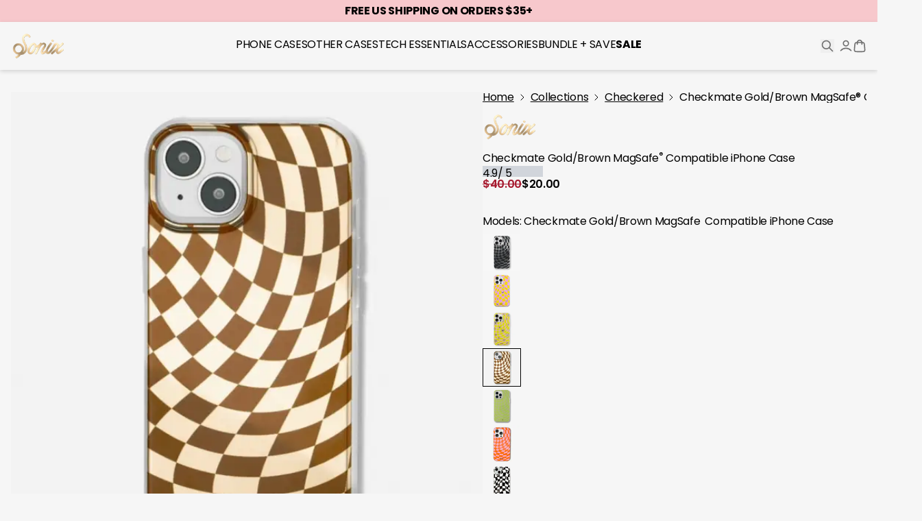

--- FILE ---
content_type: text/html; charset=utf-8
request_url: https://shopsonix.com/collections?page=420&__modals_data=true
body_size: 33673
content:

  
    
    

    

    






  

  

  

  

  

  

  

  

  
  
  


  

  

  

  

  


      <div data-modals-section>
        
        
<style>       [data-style-id="sections--17356256247883__modal_cart_drawer_YqiUXh--"] {    color: #000000;    background-color: #f6f6f6;    }  [data-style-id="sections--17356256247883__modal_cart_drawer_YqiUXh--"] {  overflow: unset;  display: flex;  flex-direction: column;  max-width: 428px;}       [data-style-id="sections--17356256247883__modal_cart_drawer_YqiUXh--ATzBldG4yelVyczN6d__main_cart_container_t4Ebjz"] {            }  [data-style-id="sections--17356256247883__modal_cart_drawer_YqiUXh--ATzBldG4yelVyczN6d__main_cart_container_t4Ebjz"] {}           [data-style-id="sections--17356256247883__modal_cart_drawer_YqiUXh--AWnpzdGx4UzlFN2N5T__slideshow_pCxEnQ"] {                  }    [data-style-id="sections--17356256247883__modal_cart_drawer_YqiUXh--AWnpzdGx4UzlFN2N5T__slideshow_pCxEnQ"] {  margin-top: 0;  --grid-cols: 1;  --grid-gap: 0px;  position: relative;  color: white;}[data-style-id="sections--17356256247883__modal_cart_drawer_YqiUXh--AWnpzdGx4UzlFN2N5T__slideshow_pCxEnQ"] .grid-container {   height: 100%;  display: grid;  grid-auto-flow: column;  grid-auto-columns: calc((100% - (var(--grid-gap) * (var(--grid-cols) - 1))) / var(--grid-cols));  gap: var(--grid-gap);}[data-style-id="sections--17356256247883__modal_cart_drawer_YqiUXh--AWnpzdGx4UzlFN2N5T__slideshow_pCxEnQ"] [data-scrollbar] {  position: absolute;  left: 20px;  right: 20px;  top: 50%;  transform: translateY(-50%);  z-index: 10;}@media (max-width: 768px) {  [data-style-id="sections--17356256247883__modal_cart_drawer_YqiUXh--AWnpzdGx4UzlFN2N5T__slideshow_pCxEnQ"] {    --grid-cols: 1;  }}             [data-style-id="sections--17356256247883__modal_cart_drawer_YqiUXh--Aa2puaHg3MUk5aVZsV__slide_iDVnkN"] {      color: #000000;      background-color: #f7c8cc;      }    [data-style-id="sections--17356256247883__modal_cart_drawer_YqiUXh--Aa2puaHg3MUk5aVZsV__slide_iDVnkN"] {  display: flex;  flex-direction: column;  justify-content: center;  height: 100%;  padding: 8px 24px;}@media (max-width: 768px) {  [data-style-id="sections--17356256247883__modal_cart_drawer_YqiUXh--Aa2puaHg3MUk5aVZsV__slide_iDVnkN"] {    padding: 9px 16px;  }}     [data-style-id="sections--17356256247883__modal_cart_drawer_YqiUXh--AYU5IaFNsR28xaWpPU__richtext_TQriNT"] {}       [data-style-id="sections--17356256247883__modal_cart_drawer_YqiUXh--AVmQ3bmluTG1yck5YZ__main_cart_progress_bar_A4xt4J"] {        background-color: #f2f2f2;    }  [data-style-id="sections--17356256247883__modal_cart_drawer_YqiUXh--AVmQ3bmluTG1yck5YZ__main_cart_progress_bar_A4xt4J"] {  padding: 16px 24px;  text-align: center;}[data-style-id="sections--17356256247883__modal_cart_drawer_YqiUXh--AVmQ3bmluTG1yck5YZ__main_cart_progress_bar_A4xt4J"] [data-progress-bar] {  height: 8px;  background: var(--colors-brand-colors-Blue-100, #CBD5E1);}@media (max-width: 768px) {  [data-style-id="sections--17356256247883__modal_cart_drawer_YqiUXh--AVmQ3bmluTG1yck5YZ__main_cart_progress_bar_A4xt4J"] {    padding: 8px 16px;  }}       [data-style-id="sections--17356256247883__modal_cart_drawer_YqiUXh--AUXRRT2FnTGw4eDFxc__main_cart_container_Az9iGT"] {            }  [data-style-id="sections--17356256247883__modal_cart_drawer_YqiUXh--AUXRRT2FnTGw4eDFxc__main_cart_container_Az9iGT"] {  padding: 16px 24px;  box-shadow: 0 2px 6px 0 rgba(0, 0, 0, 0.08);  //border-top: 1px solid #e3e3e3;  display: flex;  justify-content: space-between;  gap: 12px;}@media (max-width: 768px) {  [data-style-id="sections--17356256247883__modal_cart_drawer_YqiUXh--AUXRRT2FnTGw4eDFxc__main_cart_container_Az9iGT"] {    padding: 8px 16px;  }}   [data-style-id="sections--17356256247883__modal_cart_drawer_YqiUXh--ATHMxcjFFaXg2VlNlU__main_cart_dynamic_richtext_gC3BTX"] {} [data-style-id="sections--17356256247883__modal_cart_drawer_YqiUXh--AclEybzR1bWZYbjlLM__button_kXnQzh"] {  width: max-content;}       [data-style-id="sections--17356256247883__modal_cart_drawer_YqiUXh--Abkc3K0pFckdnMW8xM__main_cart_container_HGaedL"] {            }  [data-style-id="sections--17356256247883__modal_cart_drawer_YqiUXh--Abkc3K0pFckdnMW8xM__main_cart_container_HGaedL"] {  padding: 16px 24px;  box-shadow: 0 2px 6px 0 rgba(0, 0, 0, 0.08);  //border-top: 1px solid #e3e3e3;  display: flex;  justify-content: space-between;  gap: 12px;}@media (max-width: 768px) {  [data-style-id="sections--17356256247883__modal_cart_drawer_YqiUXh--Abkc3K0pFckdnMW8xM__main_cart_container_HGaedL"] {    padding: 8px 16px;  }}   [data-style-id="sections--17356256247883__modal_cart_drawer_YqiUXh--AT3VJQVM0TVd0eDVtU__main_cart_dynamic_richtext_yR9xad"] {} [data-style-id="sections--17356256247883__modal_cart_drawer_YqiUXh--Ad3hNUXU3Z1h4VmpIM__button_T4tbQa"] {  color: #0009;  width: max-content;}       [data-style-id="sections--17356256247883__modal_cart_drawer_YqiUXh--AbmhaODdxQVVXYkFRU__main_cart_container_UBaFrq"] {            }  [data-style-id="sections--17356256247883__modal_cart_drawer_YqiUXh--AbmhaODdxQVVXYkFRU__main_cart_container_UBaFrq"] {  flex: 1;  overflow-y: auto;  padding: 32px 24px;}@media (max-width: 768px) {  [data-style-id="sections--17356256247883__modal_cart_drawer_YqiUXh--AbmhaODdxQVVXYkFRU__main_cart_container_UBaFrq"] {    padding: 24px 16px;  }}   [data-style-id="sections--17356256247883__modal_cart_drawer_YqiUXh--AY2pkbEZheXh2VGlOZ__richtext_AEWCqb"] {  margin-bottom: 16px;}   [data-style-id="sections--17356256247883__modal_cart_drawer_YqiUXh--Ac0w2SlppVm5KdnIwM__richtext_6fDXNk"] {  margin-bottom: 24px;}     [data-style-id="sections--17356256247883__modal_cart_drawer_YqiUXh--AZENWQnFRNDVDUzViS__image_with_caption_TG68eP"] {            }  [data-style-id="sections--17356256247883__modal_cart_drawer_YqiUXh--AZENWQnFRNDVDUzViS__image_with_caption_TG68eP"] {  display: flex;  align-items: center;  gap: 24px;  margin-bottom: 24px;}[data-style-id="sections--17356256247883__modal_cart_drawer_YqiUXh--AZENWQnFRNDVDUzViS__image_with_caption_TG68eP"] .image-wrapper {  max-width: 90px;}@media (max-width: 768px) {  [data-style-id="sections--17356256247883__modal_cart_drawer_YqiUXh--AZENWQnFRNDVDUzViS__image_with_caption_TG68eP"] {    margin-bottom: 16px;  }  [data-style-id="sections--17356256247883__modal_cart_drawer_YqiUXh--AZENWQnFRNDVDUzViS__image_with_caption_TG68eP"] .image-wrapper {    max-width: 100px;  }}     [data-style-id="sections--17356256247883__modal_cart_drawer_YqiUXh--AeHRFYXJ1bnRtN08ze__image_with_caption_Qdk74T"] {            }  [data-style-id="sections--17356256247883__modal_cart_drawer_YqiUXh--AeHRFYXJ1bnRtN08ze__image_with_caption_Qdk74T"] {  display: flex;  align-items: center;  gap: 24px;  margin-bottom: 24px;}[data-style-id="sections--17356256247883__modal_cart_drawer_YqiUXh--AeHRFYXJ1bnRtN08ze__image_with_caption_Qdk74T"] .image-wrapper {  max-width: 90px;}@media (max-width: 768px) {  [data-style-id="sections--17356256247883__modal_cart_drawer_YqiUXh--AeHRFYXJ1bnRtN08ze__image_with_caption_Qdk74T"] {    margin-bottom: 16px;  }  [data-style-id="sections--17356256247883__modal_cart_drawer_YqiUXh--AeHRFYXJ1bnRtN08ze__image_with_caption_Qdk74T"] .image-wrapper {    max-width: 100px;  }}     [data-style-id="sections--17356256247883__modal_cart_drawer_YqiUXh--AblVEekpBNUJFTEtXS__image_with_caption_DtVPK8"] {            }  [data-style-id="sections--17356256247883__modal_cart_drawer_YqiUXh--AblVEekpBNUJFTEtXS__image_with_caption_DtVPK8"] {  display: flex;  align-items: center;  gap: 24px;  margin-bottom: 24px;}[data-style-id="sections--17356256247883__modal_cart_drawer_YqiUXh--AblVEekpBNUJFTEtXS__image_with_caption_DtVPK8"] .image-wrapper {  max-width: 90px;}@media (max-width: 768px) {  [data-style-id="sections--17356256247883__modal_cart_drawer_YqiUXh--AblVEekpBNUJFTEtXS__image_with_caption_DtVPK8"] {    margin-bottom: 16px;  }  [data-style-id="sections--17356256247883__modal_cart_drawer_YqiUXh--AblVEekpBNUJFTEtXS__image_with_caption_DtVPK8"] .image-wrapper {    max-width: 100px;  }}     [data-style-id="sections--17356256247883__modal_cart_drawer_YqiUXh--AZXd2T2lKSlZ0eGxlR__image_with_caption_jtiUYb"] {            }  [data-style-id="sections--17356256247883__modal_cart_drawer_YqiUXh--AZXd2T2lKSlZ0eGxlR__image_with_caption_jtiUYb"] {  display: flex;  align-items: center;  gap: 24px;  margin-bottom: 24px;}[data-style-id="sections--17356256247883__modal_cart_drawer_YqiUXh--AZXd2T2lKSlZ0eGxlR__image_with_caption_jtiUYb"] .image-wrapper {  max-width: 90px;}@media (max-width: 768px) {  [data-style-id="sections--17356256247883__modal_cart_drawer_YqiUXh--AZXd2T2lKSlZ0eGxlR__image_with_caption_jtiUYb"] {    margin-bottom: 16px;  }  [data-style-id="sections--17356256247883__modal_cart_drawer_YqiUXh--AZXd2T2lKSlZ0eGxlR__image_with_caption_jtiUYb"] .image-wrapper {    max-width: 100px;  }}       [data-style-id="sections--17356256247883__modal_cart_drawer_YqiUXh--AUHM5WmkzMXpiclh6S__main_cart_container_ChkFJg"] {            }  [data-style-id="sections--17356256247883__modal_cart_drawer_YqiUXh--AUHM5WmkzMXpiclh6S__main_cart_container_ChkFJg"] {  flex: 1;  overflow-y: auto;  padding: 32px;}@media (max-width: 768px) {  [data-style-id="sections--17356256247883__modal_cart_drawer_YqiUXh--AUHM5WmkzMXpiclh6S__main_cart_container_ChkFJg"] {    padding: 24px;  }}       [data-style-id="sections--17356256247883__modal_cart_drawer_YqiUXh--AdWJXTlVncjdRVmQxM__main_cart_container_8iaXnq"] {            }  [data-style-id="sections--17356256247883__modal_cart_drawer_YqiUXh--AdWJXTlVncjdRVmQxM__main_cart_container_8iaXnq"] {} [data-style-id="sections--17356256247883__modal_cart_drawer_YqiUXh--AeWhNcnZVTHZoL1VoQ__main_cart_gift_with_purchase_xGADLP"] {  padding: 16px 24px;  background: #EEE;  margin: -32px;  margin-bottom: 32px;  --grid-cols: 4;  --grid-gap: 16px;}[data-style-id="sections--17356256247883__modal_cart_drawer_YqiUXh--AeWhNcnZVTHZoL1VoQ__main_cart_gift_with_purchase_xGADLP"] .grid-container {  display: grid;  gap: var(--grid-gap);}@media (max-width: 768px) {  [data-style-id="sections--17356256247883__modal_cart_drawer_YqiUXh--AeWhNcnZVTHZoL1VoQ__main_cart_gift_with_purchase_xGADLP"] {    --grid-cols: 2;    padding: 8px 16px;    margin: -24px;    margin-bottom: 24px;  }}       [data-style-id="sections--17356256247883__modal_cart_drawer_YqiUXh--AaG84Z3VkcjU4bUVHM__cards_line_item_C6pmKJ"] {            }  [data-style-id="sections--17356256247883__modal_cart_drawer_YqiUXh--AaG84Z3VkcjU4bUVHM__cards_line_item_C6pmKJ"] {  margin-bottom: 16px;  padding-bottom: 16px;  border-bottom: 1px solid #B4B4B4;}       [data-style-id="sections--17356256247883__modal_cart_drawer_YqiUXh--AMmtYc0hyL2xEeHpLM__main_cart_container_At9Un6"] {            }  [data-style-id="sections--17356256247883__modal_cart_drawer_YqiUXh--AMmtYc0hyL2xEeHpLM__main_cart_container_At9Un6"] {  margin-top: 32px;}   [data-style-id="sections--17356256247883__modal_cart_drawer_YqiUXh--AYUVtTC94d2RDTXNVa__main_cart_dynamic_richtext_pi8BBr"] {  margin-bottom: 16px;  order: -1;}       [data-style-id="sections--17356256247883__modal_cart_drawer_YqiUXh--AZUpMUURSWmlCdElaN__main_cart_container_At9Un6"] {            }  [data-style-id="sections--17356256247883__modal_cart_drawer_YqiUXh--AZUpMUURSWmlCdElaN__main_cart_container_At9Un6"] {  transition: background 0.2s;  padding-bottom: 12px;  margin-bottom: 12px;  border-bottom: 1px solid #B4B4B4;}[data-style-id="sections--17356256247883__modal_cart_drawer_YqiUXh--AZUpMUURSWmlCdElaN__main_cart_container_At9Un6"]:where(:focus,:hover,:focus-within) {  }       [data-style-id="sections--17356256247883__modal_cart_drawer_YqiUXh--AcW42alRMcXc0VjBRZ__main_cart_container_CBRm7n"] {        background-color: #f6f6f6;    }  [data-style-id="sections--17356256247883__modal_cart_drawer_YqiUXh--AcW42alRMcXc0VjBRZ__main_cart_container_CBRm7n"] {  box-shadow: 0 0 6px 2px rgba(0, 0, 0, 0.25);  padding: 24px;  z-index: 1;}@media (max-width: 768px) {  [data-style-id="sections--17356256247883__modal_cart_drawer_YqiUXh--AcW42alRMcXc0VjBRZ__main_cart_container_CBRm7n"] {    padding: 16px;  }} [data-style-id="sections--17356256247883__modal_cart_drawer_YqiUXh--ANTFCSDFwMDU0UWw0V__main_cart_checkout_button_CR4ytf"] {}       [data-style-id="sections--17356256247883__modal_cart_drawer_YqiUXh--AeEdFMTBCeGhGckRDc__main_cart_container_Xhxry7"] {            }  [data-style-id="sections--17356256247883__modal_cart_drawer_YqiUXh--AeEdFMTBCeGhGckRDc__main_cart_container_Xhxry7"] {  display: flex;  justify-content: space-between;  gap: 8px;  margin-top: 24px;}      [data-style-id="sections--17356256247883__modal_cart_drawer_YqiUXh--AVGx5Rk51R1l0RkJva__main_cart_total_taeFYC"] {}   [data-style-id="sections--17356256247883__modal_cart_drawer_YqiUXh--AUVlhOHltTjFCVVVmS__richtext_TyxYHh"] { color: #4e4e4e; }[data-style-id="sections--17356256247883__modal_cart_drawer_YqiUXh--AUVlhOHltTjFCVVVmS__richtext_TyxYHh"] {  margin-top: 6px;}       [data-style-id="sections--17356256247883__modal_cart_drawer_YqiUXh--Aai9yY3h5UVhzYndpQ__main_cart_container_xQ3gUA"] {        background-color: rgba(0,0,0,0);    }  [data-style-id="sections--17356256247883__modal_cart_drawer_YqiUXh--Aai9yY3h5UVhzYndpQ__main_cart_container_xQ3gUA"] {  box-shadow: 0 0 6px 2px rgba(0, 0, 0, 0.25);  padding: 24px;}@media (max-width: 768px) {  [data-style-id="sections--17356256247883__modal_cart_drawer_YqiUXh--Aai9yY3h5UVhzYndpQ__main_cart_container_xQ3gUA"] {    padding: 16px;  }} [data-style-id="sections--17356256247883__modal_cart_drawer_YqiUXh--AeGw0anFkUlFuaVo1W__button_KDXQW7"] {}       [data-style-id="sections--17356256247883__modal_quick_view_prBkrQ--"] {        background-color: #ffffff;    }  [data-style-id="sections--17356256247883__modal_quick_view_prBkrQ--"] .button-primary {  overflow: unset;} @media (max-width: 768px) {  [data-style-id="sections--17356256247883__modal_quick_view_prBkrQ--AMlBnb3UrMFgrSHdvQ__modal_quick_view_close_button_3UDaF4"] {    top: -32px;    background-color: white;    border-radius: 999px;    right: 12px;  }} [data-style-id="sections--17356256247883__modal_quick_view_prBkrQ--ATU9keGR1NjBaSDZIa__modal_quick_view_view_button_eAVQPg"] {}       [data-style-id="sections--17356256247883__modal_search_wUnfgp--"] {        background-color: #ffffff;    }  [data-style-id="sections--17356256247883__modal_search_wUnfgp--"] {  display: grid;  grid-template-columns: repeat(6, 1fr); padding-top: 32px; padding-bottom: 32px; gap: 20px; border-bottom: 1px solid #d3d3d3; top: calc(var(--progress-bar-height, 0px) + var(--announcement-bar-height, 0px) + var(--navigation-bar-height, 0px));}@media (max-width: 768px) {  [data-style-id="sections--17356256247883__modal_search_wUnfgp--"] {    display: flex;    max-height: 100%;    flex-direction: column;    padding: 0;    gap: 0;    border-bottom: none;  }}       [data-style-id="sections--17356256247883__modal_search_wUnfgp--ARmx6cTRUNEcya0ZKd__modal_search_container_6cijpg"] {        background-color: #ffffff;    }  [data-style-id="sections--17356256247883__modal_search_wUnfgp--ARmx6cTRUNEcya0ZKd__modal_search_container_6cijpg"] {  padding: 20px;  display: flex;  gap: 12px;  position: sticky;  top: 0;  border-bottom: 1px solid #D3D3D3;  z-index: 1;}@media (min-width: 768px) {  [data-style-id="sections--17356256247883__modal_search_wUnfgp--ARmx6cTRUNEcya0ZKd__modal_search_container_6cijpg"] {    display: none;  }} [data-style-id="sections--17356256247883__modal_search_wUnfgp--ANlIzbGtiRm9oSkUyT__modal_search_search_input_WqeqgC"] {  flex:1;} [data-style-id="sections--17356256247883__modal_search_wUnfgp--AY0lUYUF5ODlFcDBFY__button_BdJJFF"] {}       [data-style-id="sections--17356256247883__modal_search_wUnfgp--AS0RkcUpGK29Rb2VIZ__modal_search_container_cRpmge"] {        background-color: rgba(0,0,0,0);    }  [data-style-id="sections--17356256247883__modal_search_wUnfgp--AS0RkcUpGK29Rb2VIZ__modal_search_container_cRpmge"] {  width: 100%;}[data-style-id="sections--17356256247883__modal_search_wUnfgp--AS0RkcUpGK29Rb2VIZ__modal_search_container_cRpmge"] a {  width: 100%;  border-radius: 4px;  padding: 4px 8px;}[data-style-id="sections--17356256247883__modal_search_wUnfgp--AS0RkcUpGK29Rb2VIZ__modal_search_container_cRpmge"] a:where(:hover,:focus,.active) {  background: #f6f6f6;}@media (max-width: 768px) {  [data-style-id="sections--17356256247883__modal_search_wUnfgp--AS0RkcUpGK29Rb2VIZ__modal_search_container_cRpmge"] a {    width: auto;  }}@media (max-width: 768px) {  [data-style-id="sections--17356256247883__modal_search_wUnfgp--AS0RkcUpGK29Rb2VIZ__modal_search_container_cRpmge"] {    margin: 0;    padding: 20px;    background: #ffffff;    max-width: unset;    width: auto;    background: #f8f8f8;    border-bottom: 1px solid #D3D3D3;  }  [data-style-id="sections--17356256247883__modal_search_wUnfgp--AS0RkcUpGK29Rb2VIZ__modal_search_container_cRpmge"] a:where(:hover,:focus,.active) {    background: #ffffff;    }}       [data-style-id="sections--17356256247883__modal_search_wUnfgp--AMCtpK1dnVWRrV2dXO__modal_search_container_iqhARp"] {            }  [data-style-id="sections--17356256247883__modal_search_wUnfgp--AMCtpK1dnVWRrV2dXO__modal_search_container_iqhARp"] {  display: flex;  flex-direction: column;}@media (max-width: 768px) {  [data-style-id="sections--17356256247883__modal_search_wUnfgp--AMCtpK1dnVWRrV2dXO__modal_search_container_iqhARp"] {    display: grid;    grid-template-columns: 1fr 1fr;  }}   [data-style-id="sections--17356256247883__modal_search_wUnfgp--ASE9ONUtaSFVKbDllT__richtext_wDpLeB"] {  padding-bottom: 8px;  grid-column: span 2;  margin-bottom: 24px;  border-bottom: 1px solid #b3b3b3;}@media (max-width: 768px) {  [data-style-id="sections--17356256247883__modal_search_wUnfgp--ASE9ONUtaSFVKbDllT__richtext_wDpLeB"] {    border-bottom: none;    margin-bottom: 0px;  }}       [data-style-id="sections--17356256247883__modal_search_wUnfgp--AZVE5UE9mWENnMGlYN__modal_search_container_eEMEDj"] {            }  [data-style-id="sections--17356256247883__modal_search_wUnfgp--AZVE5UE9mWENnMGlYN__modal_search_container_eEMEDj"] {  display: flex;  flex-direction: column;  gap: 5px;}       [data-style-id="sections--17356256247883__modal_search_wUnfgp--Ab0d0YlpJQ1JCbXpta__modal_search_dynamic_search_suggestions_Va33XH"] {            }  [data-style-id="sections--17356256247883__modal_search_wUnfgp--Ab0d0YlpJQ1JCbXpta__modal_search_dynamic_search_suggestions_Va33XH"] div {  padding-bottom: 8px;  grid-column: span 2;  margin-bottom: 24px;  border-bottom: 1px solid #b3b3b3;}@media (max-width: 768px) { [data-style-id="sections--17356256247883__modal_search_wUnfgp--Ab0d0YlpJQ1JCbXpta__modal_search_dynamic_search_suggestions_Va33XH"] {    display: grid;    grid-template-columns: 1fr 1fr;  }  [data-style-id="sections--17356256247883__modal_search_wUnfgp--Ab0d0YlpJQ1JCbXpta__modal_search_dynamic_search_suggestions_Va33XH"] div {    border-bottom: none;    margin-bottom: 0px;  }}       [data-style-id="sections--17356256247883__modal_search_wUnfgp--AUGNMMmh5b3YwTUdTZ__modal_search_container_xTM9XH"] {            }  [data-style-id="sections--17356256247883__modal_search_wUnfgp--AUGNMMmh5b3YwTUdTZ__modal_search_container_xTM9XH"] {  flex: 1;  position: relative;  isolation: isolate;  display: flex;  flex-direction: column;  justify-content: space-between;  grid-column: span 5;  min-height: 380px;  overflow-y: autol;}@media (max-width: 768px) {  [data-style-id="sections--17356256247883__modal_search_wUnfgp--AUGNMMmh5b3YwTUdTZ__modal_search_container_xTM9XH"] {    padding: 20px;  }}       [data-style-id="sections--17356256247883__modal_search_wUnfgp--AVFk1WHN1NlRIN1Zka__modal_search_container_7zdKVj"] {            }  [data-style-id="sections--17356256247883__modal_search_wUnfgp--AVFk1WHN1NlRIN1Zka__modal_search_container_7zdKVj"] {  margin-bottom: 24px;  border-bottom: 1px solid #b3b3b3;  display: flex;  justify-content: space-between;  gap: 16px;}   [data-style-id="sections--17356256247883__modal_search_wUnfgp--ASFY4bVh0cTlWbEdKV__richtext_bbCW3d"] {  padding-bottom: 8px;  grid-column: span 2;}   [data-style-id="sections--17356256247883__modal_search_wUnfgp--AZW5sSlpmM2FDNDc4N__modal_search_dynamic_text_cqEJhd"] {  margin-left: auto;  display: flex;  justify-content: flex-end;} [data-style-id="sections--17356256247883__modal_search_wUnfgp--AdmU3RGN4aEsvb1p0c__modal_search_mixed_cards_H67t8q"] {  margin-top: 16px;  flex: 1;  margin-bottom: auto;}[data-style-id="sections--17356256247883__modal_search_wUnfgp--AdmU3RGN4aEsvb1p0c__modal_search_mixed_cards_H67t8q"] .grid-container {  display: grid;  grid-template-columns: repeat(5, 1fr);  gap: 20px;}@media (min-width: 768px) {   [data-style-id="sections--17356256247883__modal_search_wUnfgp--AdmU3RGN4aEsvb1p0c__modal_search_mixed_cards_H67t8q"] .grid-container > div:nth-of-type(n+6) {    display: none;  }}  @media (max-width: 768px) {  [data-style-id="sections--17356256247883__modal_search_wUnfgp--AdmU3RGN4aEsvb1p0c__modal_search_mixed_cards_H67t8q"] .grid-container {   grid-template-columns: repeat(2, 1fr);   gap: 10px;  }}   [data-style-id="sections--17356256247883__modal_search_wUnfgp--AMnN4Tys0VGtrOEEwR__modal_search_dynamic_text_YCkctx"] {  flex: 1;  display: flex;  align-items: center;  justify-content: center;}       [data-style-id="sections--17356256247883__modal_search_wUnfgp--AUTdRN0FydlVtK2F2c__modal_search_loading_overlay_FBiVEA"] {            }  [data-style-id="sections--17356256247883__modal_search_wUnfgp--AUTdRN0FydlVtK2F2c__modal_search_loading_overlay_FBiVEA"] {  background: rgba(255,255,255,0.2);}       [data-style-id="sections--17356256247883__modal_media_gallery_Dna8HK--vertical_gallery_9mKKbB"] {            }  [data-style-id="sections--17356256247883__modal_media_gallery_Dna8HK--vertical_gallery_9mKKbB"] {}   [data-style-id="sections--17356256247883__modal_media_gallery_Dna8HK--video_product_gallery_PLjbjr"] {}       [data-style-id="sections--17356256247883__modal_sidebar_menu_ij6c9G--"] {        background-color: #f6f6f6;    }  [data-style-id="sections--17356256247883__modal_sidebar_menu_ij6c9G--"] {  display: flex;  flex-direction: column;  width: 100%;  max-width: 430px;  border-right: 1px solid #d3d3d3;}@media (max-width: 460px) {  [data-style-id="sections--17356256247883__modal_sidebar_menu_ij6c9G--"] {    max-width: calc(100%);  }}       [data-style-id="sections--17356256247883__modal_sidebar_menu_ij6c9G--AbUN2b0J3QVJ5ZFAwN__modal_search_container_aB7rYV"] {            }  [data-style-id="sections--17356256247883__modal_sidebar_menu_ij6c9G--AbUN2b0J3QVJ5ZFAwN__modal_search_container_aB7rYV"] {  flex: 1;  overflow-y: auto;  padding: 16px;  scrollbar-width: none;  display: flex;  flex-direction: column;  gap: 24px;} [data-style-id="sections--17356256247883__modal_sidebar_menu_ij6c9G--AaFlEdHhvZlJ1bk1CO__collapsible_LjRFDa"] .accordion-content .richtext.richtext-margins {  display: flex;  flex-direction: column;  gap: 32px;} [data-style-id="sections--17356256247883__modal_sidebar_menu_ij6c9G--AaFlEdHhvZlJ1bk1CO__collapsible_LjRFDa"] .accordion-content .richtext.richtext-margins {  display: flex;  flex-direction: column;  gap: 32px;}   [data-style-id="sections--17356256247883__modal_sidebar_menu_ij6c9G--AMFpNRi9MMXlqdDR3Z__menu_AFTJ43"] {  display: flex;  flex-direction: column;  gap: 8px;}[data-style-id="sections--17356256247883__modal_sidebar_menu_ij6c9G--AMFpNRi9MMXlqdDR3Z__menu_AFTJ43"] .text-16-600 {  margin-bottom: 8px;}   [data-style-id="sections--17356256247883__modal_sidebar_menu_ij6c9G--AamQyVU95U3lFZUlNN__menu_Chgkkk"] {  display: flex;  flex-direction: column;  gap: 8px;}[data-style-id="sections--17356256247883__modal_sidebar_menu_ij6c9G--AamQyVU95U3lFZUlNN__menu_Chgkkk"] .text-16-600 {  margin-bottom: 8px;}   [data-style-id="sections--17356256247883__modal_sidebar_menu_ij6c9G--AS25TZzF4UVl6N0hzV__menu_kfVyQB"] {  display: flex;  flex-direction: column;  gap: 8px;}[data-style-id="sections--17356256247883__modal_sidebar_menu_ij6c9G--AS25TZzF4UVl6N0hzV__menu_kfVyQB"] .text-16-600 {  margin-bottom: 8px;}   [data-style-id="sections--17356256247883__modal_sidebar_menu_ij6c9G--AcjNjVzRWSGorYUlMc__menu_xtaGCT"] {  display: flex;  flex-direction: column;  gap: 8px;}[data-style-id="sections--17356256247883__modal_sidebar_menu_ij6c9G--AcjNjVzRWSGorYUlMc__menu_xtaGCT"] .text-16-600 {  margin-bottom: 8px;} [data-style-id="sections--17356256247883__modal_sidebar_menu_ij6c9G--AVkY4ZFFzdmtWT1ZJc__collapsible_HYGHpN"] .accordion-content .richtext.richtext-margins {  display: flex;  flex-direction: column;  gap: 32px;}[data-style-id="sections--17356256247883__modal_sidebar_menu_ij6c9G--AVkY4ZFFzdmtWT1ZJc__collapsible_HYGHpN"] svg {  background-size: cover !important;} [data-style-id="sections--17356256247883__modal_sidebar_menu_ij6c9G--AVkY4ZFFzdmtWT1ZJc__collapsible_HYGHpN"] .accordion-content .richtext.richtext-margins {  display: flex;  flex-direction: column;  gap: 32px;}[data-style-id="sections--17356256247883__modal_sidebar_menu_ij6c9G--AVkY4ZFFzdmtWT1ZJc__collapsible_HYGHpN"] svg {  background-size: cover !important;}   [data-style-id="sections--17356256247883__modal_sidebar_menu_ij6c9G--AZU51anJyNkpEbnpmc__menu_fWjg8r"] {  display: flex;  flex-direction: column;  gap: 8px;}[data-style-id="sections--17356256247883__modal_sidebar_menu_ij6c9G--AZU51anJyNkpEbnpmc__menu_fWjg8r"] .text-16-600 {  margin-bottom: 8px;}   [data-style-id="sections--17356256247883__modal_sidebar_menu_ij6c9G--ARnZQVmIwOWowODVyW__menu_LfPK33"] {  display: flex;  flex-direction: column;  gap: 8px;}[data-style-id="sections--17356256247883__modal_sidebar_menu_ij6c9G--ARnZQVmIwOWowODVyW__menu_LfPK33"] .text-16-600 {  margin-bottom: 8px;}   [data-style-id="sections--17356256247883__modal_sidebar_menu_ij6c9G--Ad2ZOTzZ3KzRvSmQ4Z__menu_7XYzPB"] {  display: flex;  flex-direction: column;  gap: 8px;}[data-style-id="sections--17356256247883__modal_sidebar_menu_ij6c9G--Ad2ZOTzZ3KzRvSmQ4Z__menu_7XYzPB"] .text-16-600 {  margin-bottom: 8px;}   [data-style-id="sections--17356256247883__modal_sidebar_menu_ij6c9G--AcUJqTE9SS3JWQVF2N__menu_kCJXgf"] {  display: flex;  flex-direction: column;  gap: 8px;}[data-style-id="sections--17356256247883__modal_sidebar_menu_ij6c9G--AcUJqTE9SS3JWQVF2N__menu_kCJXgf"] .text-16-600 {  margin-bottom: 8px;}   [data-style-id="sections--17356256247883__modal_sidebar_menu_ij6c9G--AbVFwRzNxM3d3UEd5Y__menu_wmDY6Y"] {  display: flex;  flex-direction: column;  gap: 8px;}[data-style-id="sections--17356256247883__modal_sidebar_menu_ij6c9G--AbVFwRzNxM3d3UEd5Y__menu_wmDY6Y"] .text-16-600 {  margin-bottom: 8px;} [data-style-id="sections--17356256247883__modal_sidebar_menu_ij6c9G--AUlBSaWo1VGVvYitRQ__collapsible_7atGEC"] .accordion-content .richtext.richtext-margins {  display: flex;  flex-direction: column;  gap: 32px;} [data-style-id="sections--17356256247883__modal_sidebar_menu_ij6c9G--AUlBSaWo1VGVvYitRQ__collapsible_7atGEC"] .accordion-content .richtext.richtext-margins {  display: flex;  flex-direction: column;  gap: 32px;}   [data-style-id="sections--17356256247883__modal_sidebar_menu_ij6c9G--AYnVSZXdiUVFYa3ZDO__menu_XKbzQh"] {  display: flex;  flex-direction: column;  gap: 8px;}[data-style-id="sections--17356256247883__modal_sidebar_menu_ij6c9G--AYnVSZXdiUVFYa3ZDO__menu_XKbzQh"] .text-16-600 {  margin-bottom: 8px;}   [data-style-id="sections--17356256247883__modal_sidebar_menu_ij6c9G--ARFdFK2xBNFRJdFVZa__menu_BzeQyH"] {  display: flex;  flex-direction: column;  gap: 8px;}[data-style-id="sections--17356256247883__modal_sidebar_menu_ij6c9G--ARFdFK2xBNFRJdFVZa__menu_BzeQyH"] .text-16-600 {  margin-bottom: 8px;}   [data-style-id="sections--17356256247883__modal_sidebar_menu_ij6c9G--ATnJxbG1oTkxPTldIO__menu_GDqBTi"] {  display: flex;  flex-direction: column;  gap: 8px;}[data-style-id="sections--17356256247883__modal_sidebar_menu_ij6c9G--ATnJxbG1oTkxPTldIO__menu_GDqBTi"] .text-16-600 {  margin-bottom: 8px;}   [data-style-id="sections--17356256247883__modal_sidebar_menu_ij6c9G--AQlMvbGIwbnNNZ0NIc__menu_Ben6wa"] {  display: flex;  flex-direction: column;  gap: 8px;}[data-style-id="sections--17356256247883__modal_sidebar_menu_ij6c9G--AQlMvbGIwbnNNZ0NIc__menu_Ben6wa"] .text-16-600 {  margin-bottom: 8px;}   [data-style-id="sections--17356256247883__modal_sidebar_menu_ij6c9G--AVDBPVjZ0TWw4WEs1M__menu_GNez3L"] {  display: flex;  flex-direction: column;  gap: 8px;}[data-style-id="sections--17356256247883__modal_sidebar_menu_ij6c9G--AVDBPVjZ0TWw4WEs1M__menu_GNez3L"] .text-16-600 {  margin-bottom: 8px;} [data-style-id="sections--17356256247883__modal_sidebar_menu_ij6c9G--AWkN5ZTB5M3VMR2hOd__collapsible_zQiVtp"] .accordion-content .richtext.richtext-margins {  display: flex;  flex-direction: column;  gap: 32px;} [data-style-id="sections--17356256247883__modal_sidebar_menu_ij6c9G--AWkN5ZTB5M3VMR2hOd__collapsible_zQiVtp"] .accordion-content .richtext.richtext-margins {  display: flex;  flex-direction: column;  gap: 32px;}   [data-style-id="sections--17356256247883__modal_sidebar_menu_ij6c9G--AeDhWTUJRb0pnS1NNQ__menu_iNTMcg"] {  display: flex;  flex-direction: column;  gap: 8px;}[data-style-id="sections--17356256247883__modal_sidebar_menu_ij6c9G--AeDhWTUJRb0pnS1NNQ__menu_iNTMcg"] .text-16-600 {  margin-bottom: 8px;}   [data-style-id="sections--17356256247883__modal_sidebar_menu_ij6c9G--AK1hjWWlaVzkwRS9YS__menu_GtN3KR"] {  display: flex;  flex-direction: column;  gap: 8px;}[data-style-id="sections--17356256247883__modal_sidebar_menu_ij6c9G--AK1hjWWlaVzkwRS9YS__menu_GtN3KR"] .text-16-600 {  margin-bottom: 8px;}   [data-style-id="sections--17356256247883__modal_sidebar_menu_ij6c9G--AQVpZZ1oyQ3A4a2dtZ__menu_p36cFd"] {  display: flex;  flex-direction: column;  gap: 8px;}[data-style-id="sections--17356256247883__modal_sidebar_menu_ij6c9G--AQVpZZ1oyQ3A4a2dtZ__menu_p36cFd"] .text-16-600 {  margin-bottom: 8px;}   [data-style-id="sections--17356256247883__modal_sidebar_menu_ij6c9G--Ab3lYOGRCTXFDaGdvU__menu_wEtmXt"] {  display: flex;  flex-direction: column;  gap: 8px;}[data-style-id="sections--17356256247883__modal_sidebar_menu_ij6c9G--Ab3lYOGRCTXFDaGdvU__menu_wEtmXt"] .text-16-600 {  margin-bottom: 8px;}   [data-style-id="sections--17356256247883__modal_sidebar_menu_ij6c9G--AZFRObncwdzhNaEQre__menu_zB7pFk"] {  display: flex;  flex-direction: column;  gap: 8px;}[data-style-id="sections--17356256247883__modal_sidebar_menu_ij6c9G--AZFRObncwdzhNaEQre__menu_zB7pFk"] .text-16-600 {  margin-bottom: 8px;}     [data-style-id="sections--17356256247883__modal_sidebar_menu_ij6c9G--AQzlVeGxqdXQzcTB2b__image_with_caption_dfWUHC"] {            }  [data-style-id="sections--17356256247883__modal_sidebar_menu_ij6c9G--AQzlVeGxqdXQzcTB2b__image_with_caption_dfWUHC"] {  display: flex;  align-items: center;  gap: 18px;}[data-style-id="sections--17356256247883__modal_sidebar_menu_ij6c9G--AQzlVeGxqdXQzcTB2b__image_with_caption_dfWUHC"] .image-wrapper {  width: 48px;  aspect-ratio: 1;}       [data-style-id="sections--17356256247883__modal_sidebar_menu_ij6c9G--AK1RBM0ZPSW5McWVQd__modal_search_container_YW7LHp"] {        background-color: rgba(0,0,0,0);    }  [data-style-id="sections--17356256247883__modal_sidebar_menu_ij6c9G--AK1RBM0ZPSW5McWVQd__modal_search_container_YW7LHp"] {  position: sticky;  bottom: 0;  left: 0;  right: 0;  padding: 16px;  display: flex;  flex-direction: column;  gap: 8px;  box-shadow: 0 0 6px 2px rgba(0, 0, 0, 0.25);}   [data-style-id="sections--17356256247883__modal_sidebar_menu_ij6c9G--AZHJLdjZ6YUgvcUVUR__richtext_Ttc6YM"] {} [data-style-id="sections--17356256247883__modal_sidebar_menu_ij6c9G--ARUlkczJBKzZnZmx1b__button_cb8YRB"] {  grid-column: span 2;}       [data-style-id="sections--17356256247883__modal_sidebar_submenu_VUqmiU--"] {        background-color: #ffffff;    }  [data-style-id="sections--17356256247883__modal_sidebar_submenu_VUqmiU--"] {  display: flex;  flex-direction: column;  width: 100%;  max-width: 430px;  border-right: 1px solid #d3d3d3;}@media (max-width: 460px) {  [data-style-id="sections--17356256247883__modal_sidebar_submenu_VUqmiU--"] {      max-width: calc(100% - 20px);  }} [data-style-id="sections--17356256247883__modal_sidebar_submenu_VUqmiU--AQnY1ZnBiNUpNbUhLN__button_aatebD"] {  text-align: left;  padding: 20px;}       [data-style-id="sections--17356256247883__modal_sidebar_submenu_VUqmiU--AbU1xOGdvNDYybVVxa__modal_search_container_kP77jx"] {            }  [data-style-id="sections--17356256247883__modal_sidebar_submenu_VUqmiU--AbU1xOGdvNDYybVVxa__modal_search_container_kP77jx"] {  flex: 1;  overflow-y: auto;} [data-style-id="sections--17356256247883__modal_sidebar_submenu_VUqmiU--AbHliMUxnbTNPVi8wN__collapsible_3ygQRC"] {} [data-style-id="sections--17356256247883__modal_sidebar_submenu_VUqmiU--AbHliMUxnbTNPVi8wN__collapsible_3ygQRC"] {}   [data-style-id="sections--17356256247883__modal_sidebar_submenu_VUqmiU--AK2hkYzlZTHVEVld3N__menu_XXVQe8"] { color: #565656; }[data-style-id="sections--17356256247883__modal_sidebar_submenu_VUqmiU--AK2hkYzlZTHVEVld3N__menu_XXVQe8"] {  display: flex;  flex-direction: column;  gap: 6px;}[data-style-id="sections--17356256247883__modal_sidebar_submenu_VUqmiU--AK2hkYzlZTHVEVld3N__menu_XXVQe8"] > div {  color: #272824;  font-weight: 600;  margin-bottom: 4px;}   [data-style-id="sections--17356256247883__modal_sidebar_submenu_VUqmiU--AeE1YYTZkNUpSNjJkb__menu_8tL43d"] { color: #565656; }[data-style-id="sections--17356256247883__modal_sidebar_submenu_VUqmiU--AeE1YYTZkNUpSNjJkb__menu_8tL43d"] {  display: flex;  flex-direction: column;  gap: 6px;  margin-top: 18px;}[data-style-id="sections--17356256247883__modal_sidebar_submenu_VUqmiU--AeE1YYTZkNUpSNjJkb__menu_8tL43d"] > div {  color: #272824;  font-weight: 600;  margin-bottom: 4px;}   [data-style-id="sections--17356256247883__modal_sidebar_submenu_VUqmiU--ASTRScmJHRno1ZkM3Y__menu_qMFWH8"] { color: #565656; }[data-style-id="sections--17356256247883__modal_sidebar_submenu_VUqmiU--ASTRScmJHRno1ZkM3Y__menu_qMFWH8"] {  display: flex;  flex-direction: column;  gap: 6px;  margin-top: 18px;}[data-style-id="sections--17356256247883__modal_sidebar_submenu_VUqmiU--ASTRScmJHRno1ZkM3Y__menu_qMFWH8"] > div {  color: #272824;  font-weight: 600;  margin-bottom: 4px;} [data-style-id="sections--17356256247883__modal_sidebar_submenu_VUqmiU--AUDJtU09jWlZHa29tM__collapsible_Dz8wkN"] {} [data-style-id="sections--17356256247883__modal_sidebar_submenu_VUqmiU--AUDJtU09jWlZHa29tM__collapsible_Dz8wkN"] {}   [data-style-id="sections--17356256247883__modal_sidebar_submenu_VUqmiU--AdThPVXI1ZkFvQ3Vkc__menu_Tmrrag"] { color: #565656; }[data-style-id="sections--17356256247883__modal_sidebar_submenu_VUqmiU--AdThPVXI1ZkFvQ3Vkc__menu_Tmrrag"] {  display: flex;  flex-direction: column;  gap: 6px;}[data-style-id="sections--17356256247883__modal_sidebar_submenu_VUqmiU--AdThPVXI1ZkFvQ3Vkc__menu_Tmrrag"] > div {  color: #272824;  font-weight: 600;  margin-bottom: 4px;}   [data-style-id="sections--17356256247883__modal_sidebar_submenu_VUqmiU--AL3Q4NzltVkNmYy8ra__menu_GG6QkE"] { color: #565656; }[data-style-id="sections--17356256247883__modal_sidebar_submenu_VUqmiU--AL3Q4NzltVkNmYy8ra__menu_GG6QkE"] {  display: flex;  flex-direction: column;  gap: 6px;  margin-top: 18px;}[data-style-id="sections--17356256247883__modal_sidebar_submenu_VUqmiU--AL3Q4NzltVkNmYy8ra__menu_GG6QkE"] > div {  color: #272824;  font-weight: 600;  margin-bottom: 4px;} [data-style-id="sections--17356256247883__modal_sidebar_submenu_VUqmiU--AajJEamQ0UjMvT2Fad__collapsible_EhLUkN"] {} [data-style-id="sections--17356256247883__modal_sidebar_submenu_VUqmiU--AajJEamQ0UjMvT2Fad__collapsible_EhLUkN"] {}   [data-style-id="sections--17356256247883__modal_sidebar_submenu_VUqmiU--AMW1sYUcxc3l6Z1Iwe__menu_8x9Pk6"] { color: #565656; }[data-style-id="sections--17356256247883__modal_sidebar_submenu_VUqmiU--AMW1sYUcxc3l6Z1Iwe__menu_8x9Pk6"] {  display: flex;  flex-direction: column;  gap: 6px;}[data-style-id="sections--17356256247883__modal_sidebar_submenu_VUqmiU--AMW1sYUcxc3l6Z1Iwe__menu_8x9Pk6"] > div {  color: #272824;  font-weight: 600;  margin-bottom: 4px;}   [data-style-id="sections--17356256247883__modal_sidebar_submenu_VUqmiU--ASk8yNk8raHQ4V1czd__menu_x9U9y7"] { color: #565656; }[data-style-id="sections--17356256247883__modal_sidebar_submenu_VUqmiU--ASk8yNk8raHQ4V1czd__menu_x9U9y7"] {  display: flex;  flex-direction: column;  gap: 6px;  margin-top: 18px;}[data-style-id="sections--17356256247883__modal_sidebar_submenu_VUqmiU--ASk8yNk8raHQ4V1czd__menu_x9U9y7"] > div {  color: #272824;  font-weight: 600;  margin-bottom: 4px;}   [data-style-id="sections--17356256247883__modal_sidebar_submenu_VUqmiU--AcUE0Wk1nNHJsTDBFL__menu_YbKDEg"] { color: #565656; }[data-style-id="sections--17356256247883__modal_sidebar_submenu_VUqmiU--AcUE0Wk1nNHJsTDBFL__menu_YbKDEg"] {  display: flex;  flex-direction: column;  gap: 6px;  margin-top: 18px;}[data-style-id="sections--17356256247883__modal_sidebar_submenu_VUqmiU--AcUE0Wk1nNHJsTDBFL__menu_YbKDEg"] > div {  color: #272824;  font-weight: 600;  margin-bottom: 4px;} [data-style-id="sections--17356256247883__modal_sidebar_submenu_VUqmiU--AM2k1UkZWWjhhV291V__collapsible_N3HFAc"] {} [data-style-id="sections--17356256247883__modal_sidebar_submenu_VUqmiU--AM2k1UkZWWjhhV291V__collapsible_N3HFAc"] {}   [data-style-id="sections--17356256247883__modal_sidebar_submenu_VUqmiU--ASHF6Vk1weXFnb2Fxc__menu_AGRbfH"] { color: #565656; }[data-style-id="sections--17356256247883__modal_sidebar_submenu_VUqmiU--ASHF6Vk1weXFnb2Fxc__menu_AGRbfH"] {  display: flex;  flex-direction: column;  gap: 6px;}[data-style-id="sections--17356256247883__modal_sidebar_submenu_VUqmiU--ASHF6Vk1weXFnb2Fxc__menu_AGRbfH"] > div {  color: #272824;  font-weight: 600;  margin-bottom: 4px;}   [data-style-id="sections--17356256247883__modal_sidebar_submenu_VUqmiU--AMkVQKzJwc3FaNDh6U__menu_WbGatY"] { color: #565656; }[data-style-id="sections--17356256247883__modal_sidebar_submenu_VUqmiU--AMkVQKzJwc3FaNDh6U__menu_WbGatY"] {  display: flex;  flex-direction: column;  gap: 6px;  margin-top: 18px;}[data-style-id="sections--17356256247883__modal_sidebar_submenu_VUqmiU--AMkVQKzJwc3FaNDh6U__menu_WbGatY"] > div {  color: #272824;  font-weight: 600;  margin-bottom: 4px;} [data-style-id="sections--17356256247883__modal_sidebar_submenu_VUqmiU--ARis2YnRLL2pyUDhvd__collapsible_6wMGHg"] {} [data-style-id="sections--17356256247883__modal_sidebar_submenu_VUqmiU--ARis2YnRLL2pyUDhvd__collapsible_6wMGHg"] {}   [data-style-id="sections--17356256247883__modal_sidebar_submenu_VUqmiU--AN2haS3hXZVd1UnVvZ__menu_JGmTrf"] { color: #565656; }[data-style-id="sections--17356256247883__modal_sidebar_submenu_VUqmiU--AN2haS3hXZVd1UnVvZ__menu_JGmTrf"] {  display: flex;  flex-direction: column;  gap: 6px;}[data-style-id="sections--17356256247883__modal_sidebar_submenu_VUqmiU--AN2haS3hXZVd1UnVvZ__menu_JGmTrf"] > div {  color: #272824;  font-weight: 600;  margin-bottom: 4px;}   [data-style-id="sections--17356256247883__modal_sidebar_submenu_VUqmiU--AQXIzRmFCbjV0VzdmT__menu_EJeQJN"] { color: #565656; }[data-style-id="sections--17356256247883__modal_sidebar_submenu_VUqmiU--AQXIzRmFCbjV0VzdmT__menu_EJeQJN"] {  display: flex;  flex-direction: column;  gap: 6px;  margin-top: 18px;}[data-style-id="sections--17356256247883__modal_sidebar_submenu_VUqmiU--AQXIzRmFCbjV0VzdmT__menu_EJeQJN"] > div {  color: #272824;  font-weight: 600;  margin-bottom: 4px;}   [data-style-id="sections--17356256247883__modal_sidebar_submenu_VUqmiU--ASXFjZ21XK0hxYmt6Y__menu_EVVta7"] { color: #565656; }[data-style-id="sections--17356256247883__modal_sidebar_submenu_VUqmiU--ASXFjZ21XK0hxYmt6Y__menu_EVVta7"] {  display: flex;  flex-direction: column;  gap: 6px;  margin-top: 18px;}[data-style-id="sections--17356256247883__modal_sidebar_submenu_VUqmiU--ASXFjZ21XK0hxYmt6Y__menu_EVVta7"] > div {  color: #272824;  font-weight: 600;  margin-bottom: 4px;} [data-style-id="sections--17356256247883__modal_sidebar_submenu_VUqmiU--ATklvK3Vic1dTekIwY__collapsible_HewdiD"] {} [data-style-id="sections--17356256247883__modal_sidebar_submenu_VUqmiU--ATklvK3Vic1dTekIwY__collapsible_HewdiD"] {}   [data-style-id="sections--17356256247883__modal_sidebar_submenu_VUqmiU--AS0J0V2dDV3VvQlhZS__menu_qqX744"] { color: #565656; }[data-style-id="sections--17356256247883__modal_sidebar_submenu_VUqmiU--AS0J0V2dDV3VvQlhZS__menu_qqX744"] {  display: flex;  flex-direction: column;  gap: 6px;}[data-style-id="sections--17356256247883__modal_sidebar_submenu_VUqmiU--AS0J0V2dDV3VvQlhZS__menu_qqX744"] > div {  color: #272824;  font-weight: 600;  margin-bottom: 4px;}   [data-style-id="sections--17356256247883__modal_sidebar_submenu_VUqmiU--AL0pva1krNm9nZjM1U__menu_yrUGyf"] { color: #565656; }[data-style-id="sections--17356256247883__modal_sidebar_submenu_VUqmiU--AL0pva1krNm9nZjM1U__menu_yrUGyf"] {  display: flex;  flex-direction: column;  gap: 6px;  margin-top: 18px;}[data-style-id="sections--17356256247883__modal_sidebar_submenu_VUqmiU--AL0pva1krNm9nZjM1U__menu_yrUGyf"] > div {  color: #272824;  font-weight: 600;  margin-bottom: 4px;} [data-style-id="sections--17356256247883__modal_sidebar_submenu_VUqmiU--AWWJOc1ZPL2NaUWpOb__collapsible_MeMMAt"] {} [data-style-id="sections--17356256247883__modal_sidebar_submenu_VUqmiU--AWWJOc1ZPL2NaUWpOb__collapsible_MeMMAt"] {}   [data-style-id="sections--17356256247883__modal_sidebar_submenu_VUqmiU--AS25ITUxHeTFqYkZWR__menu_zzX6cH"] { color: #565656; }[data-style-id="sections--17356256247883__modal_sidebar_submenu_VUqmiU--AS25ITUxHeTFqYkZWR__menu_zzX6cH"] {  display: flex;  flex-direction: column;  gap: 6px;}[data-style-id="sections--17356256247883__modal_sidebar_submenu_VUqmiU--AS25ITUxHeTFqYkZWR__menu_zzX6cH"] > div {  color: #272824;  font-weight: 600;  margin-bottom: 4px;}   [data-style-id="sections--17356256247883__modal_sidebar_submenu_VUqmiU--ATEp0b0F6RmlSRlBBL__menu_faaziB"] { color: #565656; }[data-style-id="sections--17356256247883__modal_sidebar_submenu_VUqmiU--ATEp0b0F6RmlSRlBBL__menu_faaziB"] {  display: flex;  flex-direction: column;  gap: 6px;  margin-top: 18px;}[data-style-id="sections--17356256247883__modal_sidebar_submenu_VUqmiU--ATEp0b0F6RmlSRlBBL__menu_faaziB"] > div {  color: #272824;  font-weight: 600;  margin-bottom: 4px;}       [data-style-id="sections--17356256247883__modal_dynamic_product_MqmFQV--"] {        background-color: #ffffff;    }  [data-style-id="sections--17356256247883__modal_dynamic_product_MqmFQV--"] {  border-radius: 8px;  border: 1px solid #e3e3e3;  top: 50%;  left: 50%;  transform: translate(-50%, -50%);  overflow: hidden;  width: 100%;  max-width: 480px;}@media (max-width: 560px) {  [data-style-id="sections--17356256247883__modal_dynamic_product_MqmFQV--"] {    top: unset;    bottom: 0;    left: 0;    right: 0;    transform: none;    max-height: 75dvh;    overflow-y: auto;  }}   [data-style-id="sections--17356256247883__modal_dynamic_product_MqmFQV--ATmhIUFUwUEpkcWJZe__card_product_card_gallery_gVJNmQ"] {  overflow: clip;  --grid-cols: 1;  --grid-gap: 0px;  border-bottom: 1px solid #e3e3e3;}[data-style-id="sections--17356256247883__modal_dynamic_product_MqmFQV--ATmhIUFUwUEpkcWJZe__card_product_card_gallery_gVJNmQ"] .grid-container {  display: grid;  grid-auto-flow: column;  grid-auto-columns: calc((100% - (var(--grid-gap) * (var(--grid-cols) - 1))) / var(--grid-cols));  gap: var(--grid-gap);}[data-style-id="sections--17356256247883__modal_dynamic_product_MqmFQV--ATmhIUFUwUEpkcWJZe__card_product_card_gallery_gVJNmQ"] [data-media-id] {  aspect-ratio: 1.5;  object-fit: contain;}[data-style-id="sections--17356256247883__modal_dynamic_product_MqmFQV--ATmhIUFUwUEpkcWJZe__card_product_card_gallery_gVJNmQ"] [data-scrollbar] {  position: absolute;  top: 50%;  transform: translateY(-50%);  left: 20px;  right: 20px;}   [data-style-id="sections--17356256247883__modal_dynamic_product_MqmFQV--AL1VkZlF3UWowUnZON__card_product_card_button_Rda7AU"] {  position: absolute;  top: 12px;  right: 12px;  border-radius: 999px;  padding: 6px;}[data-style-id="sections--17356256247883__modal_dynamic_product_MqmFQV--AL1VkZlF3UWowUnZON__card_product_card_button_Rda7AU"]:where(:hover,:focus) {  background: #f1f1f1;}         [data-style-id="sections--17356256247883__modal_dynamic_product_MqmFQV--AUmJmdWltUzFMNG5tM__card_product_card_container_TeUe3J"] {            }  [data-style-id="sections--17356256247883__modal_dynamic_product_MqmFQV--AUmJmdWltUzFMNG5tM__card_product_card_container_TeUe3J"] {  padding: 24px 16px;}     [data-style-id="sections--17356256247883__modal_dynamic_product_MqmFQV--Ab2RXUFFqWmJObGFsN__card_product_card_richtext_mejgKB"] {}     [data-style-id="sections--17356256247883__modal_dynamic_product_MqmFQV--ATjNFbWJKQXFObDlDc__card_product_card_richtext_Xtk7WW"] {}     [data-style-id="sections--17356256247883__modal_dynamic_product_MqmFQV--ASDRoUXFrRktzeTY2W__card_product_card_variant_selector_color_KnGyqM"] {  margin-top: 8px;}[data-style-id="sections--17356256247883__modal_dynamic_product_MqmFQV--ASDRoUXFrRktzeTY2W__card_product_card_variant_selector_color_KnGyqM"] legend {  margin-bottom: 6px;}[data-style-id="sections--17356256247883__modal_dynamic_product_MqmFQV--ASDRoUXFrRktzeTY2W__card_product_card_variant_selector_color_KnGyqM"] fieldset {  gap: 6px;}[data-style-id="sections--17356256247883__modal_dynamic_product_MqmFQV--ASDRoUXFrRktzeTY2W__card_product_card_variant_selector_color_KnGyqM"] label {  width: 36px;  height: 36px;  border-width: 1px;  border-style: solid;  border-radius: 9999px;  outline-width: 2px;  outline-offset: 2px;}[data-style-id="sections--17356256247883__modal_dynamic_product_MqmFQV--ASDRoUXFrRktzeTY2W__card_product_card_variant_selector_color_KnGyqM"] label.active {  border: 1px solid black;}   [data-style-id="sections--17356256247883__modal_dynamic_product_MqmFQV--AUmVjTzZ2citQOXpBZ__card_product_card_collapsible_kT8hcB"] {  margin-top: 12px;}   [data-style-id="sections--17356256247883__modal_dynamic_product_MqmFQV--AYy9ZRGpNdHFNbENla__card_product_card_richtext_6nVFr4"] {  max-height: 360px;  overflow-y: auto;}@media (max-width: 560px) {  [data-style-id="sections--17356256247883__modal_dynamic_product_MqmFQV--AYy9ZRGpNdHFNbENla__card_product_card_richtext_6nVFr4"] {   max-height: unset;   overflow: auto;  }}         [data-style-id="sections--17356256247883__modal_popup_iraU8q--"] {    color: #272824;    background-color: #ffffff;    }  [data-style-id="sections--17356256247883__modal_popup_iraU8q--"] {  border-radius: 8px;  border: 1px solid #e3e3e3;  position: absolute;  top: 50%;  left: 50%;  transform: translate(-50%, -50%);  overflow: hidden;  width: 100%;  max-width: Min(800px, 100vw - 72px);  padding: 36px;}@media (max-width: 768px) {  [data-style-id="sections--17356256247883__modal_popup_iraU8q--"] {    top: unset;    border-radius: 8px 8px 0 0;    bottom: 0;    left: 0;    right: 0;    transform: none;    max-height: 75dvh;    max-width: unset;    overflow-y: auto;    padding: 24px;  }} [data-style-id="sections--17356256247883__modal_popup_iraU8q--ATXFsaHkvK1BtTUhQZ__button_LKjGm4"] {  position: absolute;  z-index: 10;  top: 12px;  right: 12px;  padding: 4px;  width: max-content;}[data-style-id="sections--17356256247883__modal_popup_iraU8q--ATXFsaHkvK1BtTUhQZ__button_LKjGm4"]:hover {  opacity: 0.7;}   [data-style-id="sections--17356256247883__modal_popup_iraU8q--AcjNZWFRTeUlyenphd__richtext_CzEkdx"] {  } [data-style-id="sections--17356256247883__modal_popup_iraU8q--AZnA3NlJGQllpdzlIU__tab_navigation_fkUqgH"] {  margin-top: 12px;}[data-style-id="sections--17356256247883__modal_popup_iraU8q--AZnA3NlJGQllpdzlIU__tab_navigation_fkUqgH"] .grid-container {  display: flex;  gap: 4px;}[data-style-id="sections--17356256247883__modal_popup_iraU8q--AZnA3NlJGQllpdzlIU__tab_navigation_fkUqgH"] [data-scrollbar] {  margin-top: 16px;}@media (max-width: 768px) {  [data-style-id="sections--17356256247883__modal_popup_iraU8q--AZnA3NlJGQllpdzlIU__tab_navigation_fkUqgH"] {    --grid-cols: 2;  }} [data-style-id="sections--17356256247883__modal_popup_iraU8q--ASHJFOG5BaVlmM0JWR__tab_content_dVbppb"] {  margin-top: 12px;}   [data-style-id="sections--17356256247883__modal_popup_iraU8q--ASnM5NjV5RXpqRkt1T__richtext_nQzL8y"] {} [data-style-id="sections--17356256247883__modal_popup_iraU8q--AOCtaeVg3RUN2bmxsV__tab_content_dCP9Ti"] {  margin-top: 12px;}   [data-style-id="sections--17356256247883__modal_popup_iraU8q--ARGhzQUxmdW9TcHNTQ__richtext_Y7BWfR"] {}       [data-style-id="sections--17356256247883__modal_back_in_stock_notification_pycQ4F--"] {            }  [data-style-id="sections--17356256247883__modal_back_in_stock_notification_pycQ4F--"] {  padding-top: 42px;  padding-bottom: 60px;}@media (max-width: 768px) {  [data-style-id="sections--17356256247883__modal_back_in_stock_notification_pycQ4F--"] {    padding-top: 32px;    padding-bottom: 48px;  }}                       [data-style-id="section_group__megamenu"] {            color: #000000;            background-color: #f6f6f6;            }          [data-style-id="section_group__megamenu"] {  min-height: 380px;}               [data-style-id="sections--17356256215115__modal_megamenu_QmGVXQ--"] {        background-color: #f6f6f6;    }  [data-style-id="sections--17356256215115__modal_megamenu_QmGVXQ--"] {  padding-top: 48px;  padding-bottom: 48px;  display: grid;  grid-template-columns: repeat(4, 1fr);  gap: 32px;}[data-style-id="sections--17356256215115__modal_megamenu_QmGVXQ--"] .link-effect {  white-space: normal;  width: fit-content;}   [data-style-id="sections--17356256215115__modal_megamenu_QmGVXQ--AbHpsaXNsTW92MHRsR__menu_yNjpUz"] {  display: flex;  flex-direction: column;  gap: 8px;}[data-style-id="sections--17356256215115__modal_megamenu_QmGVXQ--AbHpsaXNsTW92MHRsR__menu_yNjpUz"] .text-16-600 {  color: #f3818b;  margin-bottom: 8px;}   [data-style-id="sections--17356256215115__modal_megamenu_QmGVXQ--Aa0o0TEdMQUswdjU5W__menu_EerPhX"] {  display: flex;  flex-direction: column;  gap: 8px;}[data-style-id="sections--17356256215115__modal_megamenu_QmGVXQ--Aa0o0TEdMQUswdjU5W__menu_EerPhX"] .text-16-600 {  color: #f3818b;  margin-bottom: 8px;}   [data-style-id="sections--17356256215115__modal_megamenu_QmGVXQ--AbWYycWVhMS9QVjhuc__menu_BTVAzd"] {  display: flex;  flex-direction: column;  gap: 8px;}[data-style-id="sections--17356256215115__modal_megamenu_QmGVXQ--AbWYycWVhMS9QVjhuc__menu_BTVAzd"] .text-16-600 {  color: #f3818b;  margin-bottom: 8px;}   [data-style-id="sections--17356256215115__modal_megamenu_QmGVXQ--AN1JxbGpJZ2w4aXNXO__menu_BWtBJU"] {  display: flex;  flex-direction: column;  gap: 8px;}[data-style-id="sections--17356256215115__modal_megamenu_QmGVXQ--AN1JxbGpJZ2w4aXNXO__menu_BWtBJU"] .text-16-600 {  color: #f3818b;  margin-bottom: 8px;}       [data-style-id="sections--17356256215115__modal_megamenu_mi7nbi--"] {        background-color: #f6f6f6;    }  [data-style-id="sections--17356256215115__modal_megamenu_mi7nbi--"] {  padding-top: 48px;  padding-bottom: 48px;  display: grid;  grid-template-columns: repeat(5, 1fr);  gap: 32px;}[data-style-id="sections--17356256215115__modal_megamenu_mi7nbi--"] .link-effect {  white-space: normal;  width: fit-content;}   [data-style-id="sections--17356256215115__modal_megamenu_mi7nbi--AeXR0eW4wcmVlYys4R__menu_3cDgBJ"] {  display: flex;  flex-direction: column;  gap: 8px;}[data-style-id="sections--17356256215115__modal_megamenu_mi7nbi--AeXR0eW4wcmVlYys4R__menu_3cDgBJ"] .text-16-600 {  color: #f3818b;  margin-bottom: 8px;}   [data-style-id="sections--17356256215115__modal_megamenu_mi7nbi--AL0FwMjczaDFxRE5CM__menu_HCR7Xc"] {  display: flex;  flex-direction: column;  gap: 8px;}[data-style-id="sections--17356256215115__modal_megamenu_mi7nbi--AL0FwMjczaDFxRE5CM__menu_HCR7Xc"] .text-16-600 {  color: #f3818b;  margin-bottom: 8px;}   [data-style-id="sections--17356256215115__modal_megamenu_mi7nbi--AKzBlejV0clhxaVNvO__menu_CzmEKj"] {  display: flex;  flex-direction: column;  gap: 8px;}[data-style-id="sections--17356256215115__modal_megamenu_mi7nbi--AKzBlejV0clhxaVNvO__menu_CzmEKj"] .text-16-600 {  color: #f3818b;  margin-bottom: 8px;}   [data-style-id="sections--17356256215115__modal_megamenu_mi7nbi--Ad2QrYTdSazZrVENWa__menu_dTkXnt"] {  display: flex;  flex-direction: column;  gap: 8px;}[data-style-id="sections--17356256215115__modal_megamenu_mi7nbi--Ad2QrYTdSazZrVENWa__menu_dTkXnt"] .text-16-600 {  color: #f3818b;  margin-bottom: 8px;}   [data-style-id="sections--17356256215115__modal_megamenu_mi7nbi--AQmlqNzJuSmpuR1J2V__menu_6G833J"] {  display: flex;  flex-direction: column;  gap: 8px;}[data-style-id="sections--17356256215115__modal_megamenu_mi7nbi--AQmlqNzJuSmpuR1J2V__menu_6G833J"] .text-16-600 {  color: #f3818b;  margin-bottom: 8px;}       [data-style-id="sections--17356256215115__modal_megamenu_pQeLPG--"] {        background-color: #f6f6f6;    }  [data-style-id="sections--17356256215115__modal_megamenu_pQeLPG--"] {  padding-top: 48px;  padding-bottom: 48px;  display: grid;  grid-template-columns: repeat(5, 1fr);  gap: 32px;}[data-style-id="sections--17356256215115__modal_megamenu_pQeLPG--"] .link-effect {  white-space: normal;  width: fit-content;}   [data-style-id="sections--17356256215115__modal_megamenu_pQeLPG--AVkJPeElsVWtqUHpVV__menu_MNezFA"] {  display: flex;  flex-direction: column;  gap: 8px;}[data-style-id="sections--17356256215115__modal_megamenu_pQeLPG--AVkJPeElsVWtqUHpVV__menu_MNezFA"] .text-16-600 {  color: #f3818b;  margin-bottom: 8px;}   [data-style-id="sections--17356256215115__modal_megamenu_pQeLPG--AeVdEcG05dWgraTROL__menu_kHM3Wr"] {  display: flex;  flex-direction: column;  gap: 8px;}[data-style-id="sections--17356256215115__modal_megamenu_pQeLPG--AeVdEcG05dWgraTROL__menu_kHM3Wr"] .text-16-600 {  color: #f3818b;  margin-bottom: 8px;}   [data-style-id="sections--17356256215115__modal_megamenu_pQeLPG--AT3pHS3NRMkIyQ21EQ__menu_J6rnxQ"] {  display: flex;  flex-direction: column;  gap: 8px;}[data-style-id="sections--17356256215115__modal_megamenu_pQeLPG--AT3pHS3NRMkIyQ21EQ__menu_J6rnxQ"] .text-16-600 {  color: #f3818b;  margin-bottom: 8px;}   [data-style-id="sections--17356256215115__modal_megamenu_pQeLPG--AYXN6Y1hrT0E3dUVVV__menu_73tLcG"] {  display: flex;  flex-direction: column;  gap: 8px;}[data-style-id="sections--17356256215115__modal_megamenu_pQeLPG--AYXN6Y1hrT0E3dUVVV__menu_73tLcG"] .text-16-600 {  color: #f3818b;  margin-bottom: 8px;}   [data-style-id="sections--17356256215115__modal_megamenu_pQeLPG--AU1h0RnVLd01DSjV0S__menu_EeQy9d"] {  display: flex;  flex-direction: column;  gap: 8px;}[data-style-id="sections--17356256215115__modal_megamenu_pQeLPG--AU1h0RnVLd01DSjV0S__menu_EeQy9d"] .text-16-600 {  color: #f3818b;  margin-bottom: 8px;}       [data-style-id="sections--17356256215115__modal_megamenu_eqPFEn--"] {        background-color: #f6f6f6;    }  [data-style-id="sections--17356256215115__modal_megamenu_eqPFEn--"] {  padding-top: 48px;  padding-bottom: 48px;  display: grid;  grid-template-columns: repeat(5, 1fr);  gap: 32px;}[data-style-id="sections--17356256215115__modal_megamenu_eqPFEn--"] .link-effect {  white-space: normal;  width: fit-content;}   [data-style-id="sections--17356256215115__modal_megamenu_eqPFEn--AS3FhRWN0UlFyQWNRZ__menu_7gQXK6"] {  display: flex;  flex-direction: column;  gap: 8px;}[data-style-id="sections--17356256215115__modal_megamenu_eqPFEn--AS3FhRWN0UlFyQWNRZ__menu_7gQXK6"] .text-16-600 {  color: #f3818b;  margin-bottom: 8px;}   [data-style-id="sections--17356256215115__modal_megamenu_eqPFEn--AaW1mckFCNjJ5L3Uya__menu_hPHc4n"] {  display: flex;  flex-direction: column;  gap: 8px;}[data-style-id="sections--17356256215115__modal_megamenu_eqPFEn--AaW1mckFCNjJ5L3Uya__menu_hPHc4n"] .text-16-600 {  color: #f3818b;  margin-bottom: 8px;}   [data-style-id="sections--17356256215115__modal_megamenu_eqPFEn--AWk9ETlhrWFpGc2N5Z__menu_MF7aL7"] {  display: flex;  flex-direction: column;  gap: 8px;}[data-style-id="sections--17356256215115__modal_megamenu_eqPFEn--AWk9ETlhrWFpGc2N5Z__menu_MF7aL7"] .text-16-600 {  color: #f3818b;  margin-bottom: 8px;}   [data-style-id="sections--17356256215115__modal_megamenu_eqPFEn--AZHBheVQvMlBZdGFFS__menu_xFLiU9"] {  display: flex;  flex-direction: column;  gap: 8px;}[data-style-id="sections--17356256215115__modal_megamenu_eqPFEn--AZHBheVQvMlBZdGFFS__menu_xFLiU9"] .text-16-600 {  color: #f3818b;  margin-bottom: 8px;}   [data-style-id="sections--17356256215115__modal_megamenu_eqPFEn--AOTJsU2IvSWltaU5jN__menu_6GBdJR"] {  display: flex;  flex-direction: column;  gap: 8px;}[data-style-id="sections--17356256215115__modal_megamenu_eqPFEn--AOTJsU2IvSWltaU5jN__menu_6GBdJR"] .text-16-600 {  color: #f3818b;  margin-bottom: 8px;}</style>

      
      
      <!-- BEGIN sections: 0_modal -->
<div x-data="{ ..._sections.initTabs($el) }" id="shopify-section-sections--17356256247883__modal_cart_drawer_YqiUXh" class="shopify-section shopify-section-group-0_modal">










  <div data-modal-id="modal--cart-drawer"
       x-data="{ show: $modal.id === 'modal--cart-drawer' }"
       x-effect="show = $editor?.select_section_id === 'sections--17356256247883__modal_cart_drawer_YqiUXh' || $modal.id === 'modal--cart-drawer'"
       x-cloak>
    <div class="fixed pointer-events-auto inset-0 transition duration-150 ease-in-out bg-modal-backdrop z-40"
         x-show="show"
         @click="$modal.setId('')"
         x-transition:enter-start="opacity-0"
         x-transition:enter-end="opacity-100"
         x-transition:leave-start="opacity-100"
         x-transition:leave-end="opacity-0"></div>
    <div data-style-id="sections--17356256247883__modal_cart_drawer_YqiUXh--"
         
         class="fixed pointer-events-auto inset-y-0 min-h-full right-0 w-full max-w-md transition-all duration-150 ease-in-out isolate overflow-y-auto scrollbar-none px-container-fullwidth"
         :class="clsx(show ? 'z-max' : 'z-50')"
         x-show="show"
         @scroll="$refs?.header?.classList?.toggle('shadow', $el.scrollTop)"
         x-trap.noautofocus="show"
         x-transition:enter-start="translate-x-full"
         x-transition:enter-end="translate-x-0"
         x-transition:leave-start="translate-x-0"
         x-transition:leave-end="translate-x-full">
      







<div
    data-style-id="sections--17356256247883__modal_cart_drawer_YqiUXh--ATzBldG4yelVyczN6d__main_cart_container_t4Ebjz" 
    
    
  x-show="_cart.showConditionally('always') || $editor?.select_block_id === `ATzBldG4yelVyczN6d__main_cart_container_t4Ebjz` || $el.querySelector(`[data-style-id='sections--17356256247883__modal_cart_drawer_YqiUXh--${$editor?.select_block_id}']`)"
  
  

    
    

    
>
  
  
  





  
  

  

  <div data-style-id="sections--17356256247883__modal_cart_drawer_YqiUXh--AWnpzdGx4UzlFN2N5T__slideshow_pCxEnQ"  
       data-hide-if-empty=""
       class="relative flex flex-col"
      
        @pointerover="content_slider.state.rotatePause = true"
        @pointerout="content_slider.state.rotatePause = false"
      
       x-data="{ ...utils.initContentSlider($el, $refs.scrollContainer, undefined,`off`, +`10`, `false` === 'true') }"
      
  >
    <div class="grid-container relative grid overflow-x-auto scrollbar-none overflow-y-hidden snap-mandatory [&>*]:snap-start "
         x-ref="scrollContainer"
         @resize.window="content_slider.handleResize"
         x-init="$nextTick(() => content_slider.handleResize())"
         @scroll="content_slider.handleScroll"
         @scrollend="content_slider.handleInfiniteScroll"
    >
      



  
  

  

  <section
      data-style-id="sections--17356256247883__modal_cart_drawer_YqiUXh--Aa2puaHg3MUk5aVZsV__slide_iDVnkN" 
      class="relative px-container-md"
      
       >
    






<div data-style-id="sections--17356256247883__modal_cart_drawer_YqiUXh--AYU5IaFNsR28xaWpPU__richtext_TQriNT"  
     class="relative text-center">
  

<div class="_input-richtext richtext-md"><h6><strong>FREE INT'L SHIPPING ON ORDERS US$60+</strong></h6></div>

</div>



  </section>




    </div>
    
      



<div x-data="{ ..._scrollbar.init($refs.scrollBar, $refs.scrollThumb, $refs.scrollContainer, 200) }"
     data-scrollbar
     class="scroll-buttons pointer-events-none !hidden flex items-center"
     x-effect="() => { $el.classList.toggle('!hidden', scrollbar.horizontal ? (Math.round((scrollbar.width || 1) * 10) / 10) === 1 : (Math.round((scrollbar.height || 1) * 10) / 10) === 1) }"
    >
  <div data-scrollbar-container class="flex-1 pointer-events-auto flex items-center">
    <div class="-my-2 flex w-full cursor-pointer items-center py-2"
         @click="handleScrollBarClick($event)"
         x-ref="scrollBar">
      <div data-scrollbar-track class="flex w-full items-center rounded-full">
        <button type="button"
                data-scrollbar-thumb
                x-ref="scrollThumb"
                @click.stop=""
                @pointerdown.prevent.stop="handleScrollThumbPointerDown"
                @keydown.prevent.stop.left="handlePrevClick"
                @keydown.prevent.stop.right="handleNextClick"
                :disabled="($data?.content_slider?.state?.infinite && $data?.content_slider?.state?.block_scroll_events)"
                aria-label="Scroll thumb"
                x-effect="$el.classList.toggle('min-w-10', scrollbar.horizontal); $el.classList.toggle('min-h-10', !scrollbar.horizontal);"
                :style="scrollbar.horizontal ? `left: ${scrollbar.left * 100}%; width: ${scrollbar.width * 100}%;` : `top: ${scrollbar.top * 100}%; height: ${scrollbar.height * 100}%;`"
                class="relative h-full min-w-10 cursor-grab rounded-full">
          <span class="absolute inset-0 -my-2 w-full"
                x-effect="$el.classList.toggle('-my-2', scrollbar.horizontal); $el.classList.toggle('-mx-2', !scrollbar.horizontal);"></span>
        </button>
      </div>
    </div>
  </div>
  <div data-scrollbar-buttons class="flex items-center justify-between pointer-events-none">
    <button type="button"
            data-scrollbar-button="prev"
            class="relative flex items-center justify-center transition-all group pointer-events-auto disabled:opacity-30 disabled:pointer-events-none"
            :disabled="(scrollbar.current_index === 1 && !!+`200` && !$data?.content_slider?.state?.infinite) || !!($data?.content_slider?.state?.infinite && $data?.content_slider?.state?.block_scroll_events)"
            aria-label="Scroll to previous Slide" @click.stop.prevent="handlePrevClick($event, $data.content_slider)">
      <svg class="mr-[calc((100%*0.44)/3)] rotate-180 size-[calc(100%*0.44)] stroke-2 animated-icon"
           fill="none"
           viewBox="0 0 10 10"
           aria-hidden="true"
           stroke="currentColor">
        <path class="opacity-0 transition group-hover:opacity-100" d="M0 5h7"></path>
        <path class="transition group-hover:translate-x-[calc((100%*0.44)/4)]" d="M1 1l4 4-4 4"></path>
      </svg>
      <svg class="absolute left-1/2 top-1/2 size-[calc(100%*0.7)] -translate-x-1/2 -translate-y-1/2 bg-current simple-icon"
           style="background: var(--scroll-button-image-prev, currentColor); mask: var(--scroll-button-prev); -webkit-mask: var(--scroll-button-prev); aspect-ratio: var(--scroll-button-prev-aspect-ratio, 1);">
      </svg>

    </button>
    <div data-scrollbar-counter class="mx-auto select-none text-center">
      <span x-html="$data?.content_slider?.state?.infinite ? `${scrollbar.current_index > scrollbar.pages / 2 ? scrollbar.current_index - scrollbar.pages / 2 : scrollbar.current_index} / ${scrollbar.pages / 2}` : `${scrollbar.current_index} / ${scrollbar.pages}`"></span>
    </div>
    <button type="button"
            data-scrollbar-button="next"
            class="relative flex items-center justify-center transition-all group pointer-events-auto disabled:opacity-30 disabled:pointer-events-none"
            :disabled="((scrollbar.no_next_page && !$data?.content_slider?.state?.infinite) && !!+`200`) || !!($data?.content_slider?.state?.infinite && $data?.content_slider?.state?.block_scroll_events)"
            aria-label="Scroll to next slide" @click.stop.prevent="handleNextClick($event, $data.content_slider)">
      <svg class="ml-[calc((100%*0.44)/3)] size-[calc(100%*0.44)] stroke-2 animated-icon"
           fill="none"
           viewBox="0 0 10 10"
           aria-hidden="true"
           stroke="currentColor">
        <path class="opacity-0 transition group-hover:opacity-100" d="M0 5h7"></path>
        <path class="transition group-hover:translate-x-[calc((100%*0.44)/4)]" d="M1 1l4 4-4 4"></path>
      </svg>

      <svg class="size-[calc(100%*0.7)] bg-current simple-icon"
           style="background: var(--scroll-button-image-next, currentColor); mask: var(--scroll-button-next); -webkit-mask: var(--scroll-button-next); aspect-ratio: var(--scroll-button-next-aspect-ratio, 1);">
      </svg>
    </button>
  </div>
</div>

    
    
  </div>










<section data-style-id="sections--17356256247883__modal_cart_drawer_YqiUXh--AVmQ3bmluTG1yck5YZ__main_cart_progress_bar_A4xt4J" 
         x-show="_cart.showConditionally(`always`) || $editor?.select_block_id === `AVmQ3bmluTG1yck5YZ__main_cart_progress_bar_A4xt4J`"
  
  
         x-data="{
             settings: utils.JSONParse($el.getAttribute('data-settings')),
             current: 0,
             targets: [...$el.querySelectorAll('[data-progress-bar-target]')]?.map(node => +node.getAttribute('data-progress-bar-target')),
             pre_target_messages: [...$el.querySelectorAll('[data-progress-bar-target]')]?.map(node => node.getAttribute('data-progress-bar-pre-target-message')),
             percentages: [],
             currentIndex: 0
           }"
         x-effect="() => {
             current = $data?.bundle?.[settings.incentive_type] ?? $cart.state?.[settings.incentive_type] ?? 0;
             percentages = targets.map((target, i, arr)=> [Math.max(0, Math.min(1, (current - (arr[i - 1] ?? 0)) / (target - (arr[i - 1] ?? 0)))) * 100, i, target])?.sort((a,b)=> a[2] - b[2]);
             currentIndex = percentages.find(([percent])=> percent > 0 && percent < 100)?.[1] ?? percentages.find(([percent,i,target]) => percent === 0)?.[1] ?? percentages.findLast(([percent,i,target]) => percent === 100)?.[1];
           }"
         data-settings="{&quot;show_conditionally&quot;:&quot;always&quot;,&quot;incentive_type&quot;:&quot;total_price&quot;,&quot;success_bg_color&quot;:&quot;#272824&quot;,&quot;base_bg_color&quot;:&quot;#cacacc&quot;,&quot;text_color&quot;:&quot;&quot;,&quot;background_color&quot;:&quot;#f2f2f2&quot;,&quot;custom_css&quot;:&quot;\u0026 {\n  padding: 16px 24px;\n  text-align: center;\n}\n\n\u0026 [data-progress-bar] {\n  height: 8px;\n  background: var(--colors-brand-colors-Blue-100, #CBD5E1);\n}\n@media (max-width: 768px) {\n  \u0026 {\n    padding: 8px 16px;\n  }\n}&quot;}"
         class="relative flex flex-col justify-center"
         style="--success-bg-color: #272824;--success-border-color: ; --base-bg-color: #cacacc;--base-border-color: ;">
  <header>
    <div data-style-id="sections--17356256247883__modal_cart_drawer_YqiUXh--AS1J6UDMvWEhRYmtCc__main_cart_progress_bar_target_4yDDjU" 
     x-data="{ index: [...$el.parentNode.children].findIndex(child => child === $el) }"
     data-progress-bar-target="5000"
     data-progress-bar-pre-target-message="

&lt;strong&gt;Add [difference] more for free shipping&lt;/strong&gt;">
  <div x-cloak
       class="richtext-md h6"
       x-show="index === percentages?.findLastIndex(([p]) => p === 100)">

Yay! You've got Free Shipping!
  </div>
  <div x-cloak
       x-show="index === currentIndex && percentages?.[0]?.[0] !== 100"
       class="richtext-md h6"
       x-html="$el.getAttribute('data-content')?.replace('[difference]', settings.incentive_type === 'total_price' ? utils.formatMoney(targets[currentIndex] - current) : `${targets[currentIndex] - current}`)"
       data-content="

&lt;strong&gt;Add [difference] more for free shipping&lt;/strong&gt;"></div>
</div>



  </header>
  <div class="flex w-full items-center mt-1.5 gap-1.5">
    
      <div x-data="{ percent: percentages.find(([percent, i, target])=> i === +`0`)[0], order: percentages.findIndex(([percent, i, target])=> i === +`0`) }"
           x-effect="()=> {
               order = percentages.findIndex(([percent, i, target])=> i === +`0`)
               if (order !== -1 && percentages[order]) {
                    percent = percentages[order][0];
               }
             }"
           class="relative flex w-full rounded-full bg-[--base-bg-color]"
           :style="`background: linear-gradient(90deg, var(--success-border-color), var(--success-border-color) ${percent}%, var(--base-border-color) ${percent}%, var(--base-border-color)); order: ${order};`">
        <div data-progress-bar class="flex-1 rounded-full bg-[--base-bg-color] h-[3px]">
          <div class="h-full bg-[--success-bg-color] rounded-full transition-all duration-150 ease-linear"
               :style="`width: ${percent}%`"></div>
        </div>
      </div>
    
  </div>
  <footer
      class="mt-1.5 richtext-md h6"
      x-html="pre_target_messages[currentIndex]?.replace('[difference]', settings.incentive_type === 'total_price' ? utils.formatMoney(targets[currentIndex] - current) : `${targets[currentIndex] - current}`)"
      x-show="percentages?.[0]?.[0] === 100 && !percentages?.every(p => p?.[0] >= 100)">
  </footer>
</section>










<div
    data-style-id="sections--17356256247883__modal_cart_drawer_YqiUXh--AUXRRT2FnTGw4eDFxc__main_cart_container_Az9iGT" 
    
    
  x-show="_cart.showConditionally('cart_empty') || $editor?.select_block_id === `AUXRRT2FnTGw4eDFxc__main_cart_container_Az9iGT` || $el.querySelector(`[data-style-id='sections--17356256247883__modal_cart_drawer_YqiUXh--${$editor?.select_block_id}']`)"
  
  

    
    

    
>
  
  
  




<div data-style-id="sections--17356256247883__modal_cart_drawer_YqiUXh--ATHMxcjFFaXg2VlNlU__main_cart_dynamic_richtext_gC3BTX" 
     class="text-inherit"
     x-show="_cart.getDynamicTextWithFormattedPrice($el.getAttribute('data-content')) && (_cart.showConditionally(`always`) || $editor?.select_block_id === `ATHMxcjFFaXg2VlNlU__main_cart_dynamic_richtext_gC3BTX`)"
  
  
     data-content="

&lt;div class=&quot;_input-richtext richtext-md&quot;&gt;&lt;h5&gt;&lt;strong&gt;Your Cart ([cart.item_count])&lt;/strong&gt;&lt;/h5&gt;&lt;/div&gt;
"
     x-html="_cart.getDynamicTextWithFormattedPrice($el.getAttribute('data-content'))">
</div>











  <button data-style-id="sections--17356256247883__modal_cart_drawer_YqiUXh--AclEybzR1bWZYbjlLM__button_kXnQzh"  
    aria-label="Close Modal"
          type="button"
          @click.prevent.stop="$modal.setId(''); $modal.setSubId('')"
          class="w-full ">
    

        <svg data-icon-handle="x-mark"                 class="bg-current shrink-0 inline-flex items-center justify-center align-middle"         x-data="{ url: getComputedStyle(document.documentElement).getPropertyValue(`--icon-x-mark--url`) }"         :class="url ? 'cursor-pointer hf:opacity-70 transition-all duration-75': ''"         :role="url ? 'link':''"         :tabindex="url ? '0' : undefined"         aria-label="x-mark"         x-init="if (url) { $el.onclick = (e) => utils.isExternalURL(url) ? window.open(url) : barba.go(url) }"         style="mask: var(--icon-x-mark); -webkit-mask: var(--icon-x-mark); aspect-ratio: var(--icon-x-mark-aspect-ratio, 1); height: 24px;width: 24px; color:currentColor;"></svg>
  </button>




</div>











<div
    data-style-id="sections--17356256247883__modal_cart_drawer_YqiUXh--Abkc3K0pFckdnMW8xM__main_cart_container_HGaedL" 
    
    
  x-show="_cart.showConditionally('items_added') || $editor?.select_block_id === `Abkc3K0pFckdnMW8xM__main_cart_container_HGaedL` || $el.querySelector(`[data-style-id='sections--17356256247883__modal_cart_drawer_YqiUXh--${$editor?.select_block_id}']`)"
  
  x-cloak

    
    

    
>
  
  
  




<div data-style-id="sections--17356256247883__modal_cart_drawer_YqiUXh--AT3VJQVM0TVd0eDVtU__main_cart_dynamic_richtext_yR9xad" 
     class="text-inherit"
     x-show="_cart.getDynamicTextWithFormattedPrice($el.getAttribute('data-content')) && (_cart.showConditionally(`always`) || $editor?.select_block_id === `AT3VJQVM0TVd0eDVtU__main_cart_dynamic_richtext_yR9xad`)"
  
  
     data-content="

&lt;div class=&quot;_input-richtext richtext-md&quot;&gt;&lt;h5&gt;&lt;strong&gt;Your Cart ([cart.item_count])&lt;/strong&gt;&lt;/h5&gt;&lt;/div&gt;
"
     x-html="_cart.getDynamicTextWithFormattedPrice($el.getAttribute('data-content'))">
</div>











  <button data-style-id="sections--17356256247883__modal_cart_drawer_YqiUXh--Ad3hNUXU3Z1h4VmpIM__button_T4tbQa"  
    aria-label="Close Modal"
          type="button"
          @click.prevent.stop="$modal.setId(''); $modal.setSubId('')"
          class="w-full richtext-md h6 !font-bold">
    

CLOSE<span style="display: inline-block; padding-left:6px;"></span>        <svg data-icon-handle="arrow-right"                 class="bg-current shrink-0 inline-flex items-center justify-center align-middle"         x-data="{ url: getComputedStyle(document.documentElement).getPropertyValue(`--icon-arrow-right--url`) }"         :class="url ? 'cursor-pointer hf:opacity-70 transition-all duration-75': ''"         :role="url ? 'link':''"         :tabindex="url ? '0' : undefined"         aria-label="arrow-right"         x-init="if (url) { $el.onclick = (e) => utils.isExternalURL(url) ? window.open(url) : barba.go(url) }"         style="mask: var(--icon-arrow-right); -webkit-mask: var(--icon-arrow-right); aspect-ratio: var(--icon-arrow-right-aspect-ratio, 1); height: 16px;width: 16px; color:currentColor;"></svg>
  </button>




</div>




</div>











<div
    data-style-id="sections--17356256247883__modal_cart_drawer_YqiUXh--AbmhaODdxQVVXYkFRU__main_cart_container_UBaFrq" 
    
    
  x-show="_cart.showConditionally('cart_empty') || $editor?.select_block_id === `AbmhaODdxQVVXYkFRU__main_cart_container_UBaFrq` || $el.querySelector(`[data-style-id='sections--17356256247883__modal_cart_drawer_YqiUXh--${$editor?.select_block_id}']`)"
  
  

    
    

    
>
  
  
  






<div data-style-id="sections--17356256247883__modal_cart_drawer_YqiUXh--AY2pkbEZheXh2VGlOZ__richtext_AEWCqb"  
     class="relative text-center">
  

<div class="_input-richtext richtext-md"><h3><strong>Your Cart is Empty</strong></h3></div>

</div>









<div data-style-id="sections--17356256247883__modal_cart_drawer_YqiUXh--Ac0w2SlppVm5KdnIwM__richtext_6fDXNk"  
     class="relative text-center">
  

<div class="_input-richtext richtext-md"><p>Start adding your favorite items!</p></div>

</div>













<figure
    data-style-id="sections--17356256247883__modal_cart_drawer_YqiUXh--AZENWQnFRNDVDUzViS__image_with_caption_TG68eP"  
  
    
      role="link"
      tabindex="0"
      x-init="utils.simulateAnchorTag($el)"
      data-href="/collections/phone-cases"
    
    class="text-inherit">
  <div class="relative image-wrapper">
    






  

  
    <img
        
          src="//shopsonix.com/cdn/shop/files/Glass_Cerulean_iPhone17ProMax_Front_WEB.jpg?crop=center&height=256&v=1759320114&width=256"
        
        
      width="256"
      height="256"
      
      class="w-full h-full transition-all object-[inherit] select-none"
      style="object-position: 50.0% 50.0%;"
      sizes="(max-width: 768px) 100vw, (max-width: 1024px) 50vw, 48vw"
      loading="lazy"
      
      role="presentation"
        
          
            srcset="//shopsonix.com/cdn/shop/files/Glass_Cerulean_iPhone17ProMax_Front_WEB.jpg?width=384 384w,//shopsonix.com/cdn/shop/files/Glass_Cerulean_iPhone17ProMax_Front_WEB.jpg?width=256 256w,//shopsonix.com/cdn/shop/files/Glass_Cerulean_iPhone17ProMax_Front_WEB.jpg?width=180 180w,//shopsonix.com/cdn/shop/files/Glass_Cerulean_iPhone17ProMax_Front_WEB.jpg?width=96 96w"
          
        
        data-image="lazy">
  






  </div>
  <figcaption>
    

<div class="_input-richtext richtext-md"><p><strong>Phone Cases</strong></p></div>

  </figcaption>
</figure>













<figure
    data-style-id="sections--17356256247883__modal_cart_drawer_YqiUXh--AeHRFYXJ1bnRtN08ze__image_with_caption_Qdk74T"  
  
    
      role="link"
      tabindex="0"
      x-init="utils.simulateAnchorTag($el)"
      data-href="/collections/airpods-cases"
    
    class="text-inherit">
  <div class="relative image-wrapper">
    






  

  
    <img
        
          src="//shopsonix.com/cdn/shop/files/SSC-BerryBesties_Rainbow_AirPodsPro_Front_WEB.jpg?crop=center&height=256&v=1760706012&width=256"
        
        
      width="256"
      height="256"
      
      class="w-full h-full transition-all object-[inherit] select-none"
      style="object-position: 50.0% 50.0%;"
      sizes="(max-width: 768px) 100vw, (max-width: 1024px) 50vw, 48vw"
      loading="lazy"
      
      role="presentation"
        
          
            srcset="//shopsonix.com/cdn/shop/files/SSC-BerryBesties_Rainbow_AirPodsPro_Front_WEB.jpg?width=384 384w,//shopsonix.com/cdn/shop/files/SSC-BerryBesties_Rainbow_AirPodsPro_Front_WEB.jpg?width=256 256w,//shopsonix.com/cdn/shop/files/SSC-BerryBesties_Rainbow_AirPodsPro_Front_WEB.jpg?width=180 180w,//shopsonix.com/cdn/shop/files/SSC-BerryBesties_Rainbow_AirPodsPro_Front_WEB.jpg?width=96 96w"
          
        
        data-image="lazy">
  






  </div>
  <figcaption>
    

<div class="_input-richtext richtext-md"><p><strong>Airpod Cases</strong></p></div>

  </figcaption>
</figure>













<figure
    data-style-id="sections--17356256247883__modal_cart_drawer_YqiUXh--AblVEekpBNUJFTEtXS__image_with_caption_DtVPK8"  
  
    
      role="link"
      tabindex="0"
      x-init="utils.simulateAnchorTag($el)"
      data-href="/collections/tech-essentials"
    
    class="text-inherit">
  <div class="relative image-wrapper">
    






  

  
    <img
        
          src="//shopsonix.com/cdn/shop/files/HK_PinkBows_PhonePouch_Back2_WEB.jpg?crop=center&height=256&v=1761921310&width=256"
        
        
      width="256"
      height="256"
      
      class="w-full h-full transition-all object-[inherit] select-none"
      style="object-position: 49.121% 45.703%;"
      sizes="(max-width: 768px) 100vw, (max-width: 1024px) 50vw, 48vw"
      loading="lazy"
      
      role="presentation"
        
          
            srcset="//shopsonix.com/cdn/shop/files/HK_PinkBows_PhonePouch_Back2_WEB.jpg?width=384 384w,//shopsonix.com/cdn/shop/files/HK_PinkBows_PhonePouch_Back2_WEB.jpg?width=256 256w,//shopsonix.com/cdn/shop/files/HK_PinkBows_PhonePouch_Back2_WEB.jpg?width=180 180w,//shopsonix.com/cdn/shop/files/HK_PinkBows_PhonePouch_Back2_WEB.jpg?width=96 96w"
          
        
        data-image="lazy">
  






  </div>
  <figcaption>
    

<div class="_input-richtext richtext-md"><p><strong>Tech Essentials</strong></p></div>

  </figcaption>
</figure>













<figure
    data-style-id="sections--17356256247883__modal_cart_drawer_YqiUXh--AZXd2T2lKSlZ0eGxlR__image_with_caption_jtiUYb"  
  
    
      role="link"
      tabindex="0"
      x-init="utils.simulateAnchorTag($el)"
      data-href="/collections/accessories"
    
    class="text-inherit">
  <div class="relative image-wrapper">
    






  

  
    <img
        
          src="//shopsonix.com/cdn/shop/products/Vegan_Leather_Adhesive_Wrislet_Platinum_iPhone13Pro_Case_Front_WEB_839837cc-42ab-4c9c-86b5-32833ff3b8ef.jpg?crop=center&height=256&v=1690312590&width=256"
        
        
      width="256"
      height="256"
      
      class="w-full h-full transition-all object-[inherit] select-none"
      style="object-position: 50.0% 50.0%;"
      sizes="(max-width: 768px) 100vw, (max-width: 1024px) 50vw, 48vw"
      loading="lazy"
      
      role="presentation"
        
          
            srcset="//shopsonix.com/cdn/shop/products/Vegan_Leather_Adhesive_Wrislet_Platinum_iPhone13Pro_Case_Front_WEB_839837cc-42ab-4c9c-86b5-32833ff3b8ef.jpg?width=384 384w,//shopsonix.com/cdn/shop/products/Vegan_Leather_Adhesive_Wrislet_Platinum_iPhone13Pro_Case_Front_WEB_839837cc-42ab-4c9c-86b5-32833ff3b8ef.jpg?width=256 256w,//shopsonix.com/cdn/shop/products/Vegan_Leather_Adhesive_Wrislet_Platinum_iPhone13Pro_Case_Front_WEB_839837cc-42ab-4c9c-86b5-32833ff3b8ef.jpg?width=180 180w,//shopsonix.com/cdn/shop/products/Vegan_Leather_Adhesive_Wrislet_Platinum_iPhone13Pro_Case_Front_WEB_839837cc-42ab-4c9c-86b5-32833ff3b8ef.jpg?width=96 96w"
          
        
        data-image="lazy">
  






  </div>
  <figcaption>
    

<div class="_input-richtext richtext-md"><p><strong>Accessories</strong></p></div>

  </figcaption>
</figure>



</div>











<div
    data-style-id="sections--17356256247883__modal_cart_drawer_YqiUXh--AUHM5WmkzMXpiclh6S__main_cart_container_ChkFJg" 
    
    
  x-show="_cart.showConditionally('items_added') || $editor?.select_block_id === `AUHM5WmkzMXpiclh6S__main_cart_container_ChkFJg` || $el.querySelector(`[data-style-id='sections--17356256247883__modal_cart_drawer_YqiUXh--${$editor?.select_block_id}']`)"
  
  x-cloak

    
    

    
>
  
  
  







<div
    data-style-id="sections--17356256247883__modal_cart_drawer_YqiUXh--AdWJXTlVncjdRVmQxM__main_cart_container_8iaXnq" 
    
    
  x-show="_cart.showConditionally('always') || $editor?.select_block_id === `AdWJXTlVncjdRVmQxM__main_cart_container_8iaXnq` || $el.querySelector(`[data-style-id='sections--17356256247883__modal_cart_drawer_YqiUXh--${$editor?.select_block_id}']`)"
  
  

    
    

    
>
  
  
  








<section
    data-style-id="sections--17356256247883__modal_cart_drawer_YqiUXh--AeWhNcnZVTHZoL1VoQ__main_cart_gift_with_purchase_xGADLP" 
    class="@container"
    x-show="_cart.showConditionally(`always`) && $cart.state.item_count && $cart.gift_products[`AeWhNcnZVTHZoL1VoQ__main_cart_gift_with_purchase_xGADLP`]?.length"
    
    x-cloak>
  







<details
    x-data="{ ...utils.initCollapsible($el, $refs.collapsible_content, $el.getAttribute('open') === 'open')}"
    
    
      x-init="$watch('$data.windowWidth', () => { $nextTick(() => { collapsible.containerHeight = $refs.collapsible_content?.scrollHeight }) }); $refs?.content?.classList?.add(getComputedStyle($el)?.getPropertyValue('--richtext-class')?.split(' ')?.join(',') || 'no_class');"
    
    
    class="accordion-gwp block appearance-none"
    :open="collapsible.open_accordion"
  open="open">
  <summary class="cursor-pointer select-none list-none"
      
           @click.prevent.stop="toggleOpen()"
      
           tabIndex="0">
    <span class="flex w-full flex-1 items-center justify-between gap-2">
      <span>

<p>Select Your Free Gift</p></span>
      <i data-animated-icon class="relative flex shrink-0 items-center justify-center h-2.5 w-2.5">
        <span class="absolute rounded-full bg-current transition-all duration-200 h-0.5 w-2.5"
              :class="collapsible.open_accordion && !collapsible.closing ? 'rotate-0' : '-rotate-180'">
        </span>
        <span class="absolute origin-center rounded-full bg-current transition-all h-0.5 w-2.5"
              :class="collapsible.open_accordion && !collapsible.closing ? 'rotate-0' : '-rotate-90'">
        </span>
      </i>
      <i data-simple-icon class="bg-current transition-all duration-300 ease-linear"
         :class="collapsible.open_accordion && !collapsible.closing ? 'rotate-[--accordion-icon-rotate]' : 'rotate-0'"
         style="mask: var(--accordion-icon); -webkit-mask: var(--accordion-icon); aspect-ratio: var(--accordion-icon-aspect-ratio, 1);">
      </i>
    </span>
  </summary>
  
  <div class="accordion-content transition-all overflow-hidden duration-200 ease-linear"
      
       :class="collapsible.open_accordion ? '': 'select-none'"
       x-ref="collapsible_content"
       x-init="$el.querySelector('.richtext-margins :where(h1,h2,h3,h4,h5,h6,p,ul,ol)')?.classList?.add('mt-0')">
    <div class=" ">
      
  <div class="relative flex flex-col"
       x-data="{ ...utils.initContentSlider($el, $refs.scrollContainer, undefined, `off`, undefined, `false` === 'true') }">
    <div class="grid-container relative grid overflow-x-auto scrollbar-none overflow-y-hidden snap-mandatory [&>*]:snap-start "
         x-ref="scrollContainer"
         @resize.window="content_slider.handleResize"
         x-init="$nextTick(content_slider.handleResize)"
         @scroll="content_slider.handleScroll"
         @scrollend="content_slider.handleInfiniteScroll"
         data-gift-products="
  [



{  &quot;id&quot;: 7076109221963,    &quot;selected_variant_id&quot;: null,  &quot;handle&quot;: &quot;tempered-glass-iphone-screen-protector-3-pack&quot;,  &quot;collections&quot;: [&quot;accessories-sale&quot;,&quot;all&quot;,&quot;all-no-sanrio&quot;,&quot;all-no-target-no-collabs&quot;,&quot;all-products-no-collabs&quot;,&quot;sale&quot;,&quot;bogo-sale-inclusions&quot;,&quot;collection1&quot;,&quot;discounts&quot;,&quot;early-black-friday-40-off&quot;,&quot;entirestore-donotdelete&quot;,&quot;fathers-day-gift-guide&quot;,&quot;gifts-under-25&quot;,&quot;iphone&quot;,&quot;iphone-13-series-sale&quot;,&quot;iphone-14-series-sale&quot;,&quot;iphone-screen-protectors&quot;,&quot;sale-no-collabs&quot;,&quot;screen-protectors&quot;,&quot;tech-accessories&quot;,&quot;tech-essentials&quot;,&quot;top-100&quot;],  &quot;requires_selling_plan&quot;: false,  &quot;selling_plan_groups&quot;: [],  &quot;template_suffix&quot;: &quot;no-product-details&quot;,  &quot;options&quot;: [&quot;Size&quot;],  &quot;option1&quot;: &quot;Size&quot;,  &quot;option2&quot;: null,  &quot;option3&quot;: null,  &quot;price&quot;: 1000,  &quot;price_min&quot;: 1000,  &quot;price_varies&quot;: false,  &quot;compare_at_price&quot;: 1500,  &quot;compare_at_price_min&quot;: 1500,  &quot;compare_at_price_varies&quot;: false,  &quot;options_with_values&quot;: [{&quot;name&quot;:&quot;Size&quot;,&quot;position&quot;:1,&quot;values&quot;:[&quot;iPhone 15 Pro Max&quot;,&quot;iPhone 15&quot;,&quot;iPhone 14 Pro&quot;,&quot;iPhone 14 Plus&quot;,&quot;iPhone 14&quot;,&quot;iPhone 13 Pro Max&quot;,&quot;iPhone 13 Pro&quot;]}],  &quot;title&quot;: &quot;Tempered Glass iPhone Screen Protector (3-Pack)&quot;,  &quot;featured_media&quot;: {&quot;alt&quot;:null,&quot;id&quot;:22995943260235,&quot;position&quot;:1,&quot;preview_image&quot;:{&quot;aspect_ratio&quot;:1.0,&quot;height&quot;:800,&quot;width&quot;:800,&quot;src&quot;:&quot;\/\/shopsonix.com\/cdn\/shop\/files\/Screen_Protector_3_Right_WEB.jpg?v=1714398978&quot;},&quot;aspect_ratio&quot;:1.0,&quot;height&quot;:800,&quot;media_type&quot;:&quot;image&quot;,&quot;src&quot;:&quot;\/\/shopsonix.com\/cdn\/shop\/files\/Screen_Protector_3_Right_WEB.jpg?v=1714398978&quot;,&quot;width&quot;:800},  &quot;featured_image&quot;: &quot;\/\/shopsonix.com\/cdn\/shop\/files\/Screen_Protector_3_Right_WEB.jpg?v=1714398978&quot;,  &quot;image&quot;: {&quot;alt&quot;:null,&quot;id&quot;:22995943260235,&quot;position&quot;:1,&quot;preview_image&quot;:{&quot;aspect_ratio&quot;:1.0,&quot;height&quot;:800,&quot;width&quot;:800,&quot;src&quot;:&quot;\/\/shopsonix.com\/cdn\/shop\/files\/Screen_Protector_3_Right_WEB.jpg?v=1714398978&quot;},&quot;aspect_ratio&quot;:1.0,&quot;height&quot;:800,&quot;media_type&quot;:&quot;image&quot;,&quot;src&quot;:&quot;\/\/shopsonix.com\/cdn\/shop\/files\/Screen_Protector_3_Right_WEB.jpg?v=1714398978&quot;,&quot;width&quot;:800},  &quot;media&quot;: [{&quot;alt&quot;:null,&quot;id&quot;:22995943260235,&quot;position&quot;:1,&quot;preview_image&quot;:{&quot;aspect_ratio&quot;:1.0,&quot;height&quot;:800,&quot;width&quot;:800,&quot;src&quot;:&quot;\/\/shopsonix.com\/cdn\/shop\/files\/Screen_Protector_3_Right_WEB.jpg?v=1714398978&quot;},&quot;aspect_ratio&quot;:1.0,&quot;height&quot;:800,&quot;media_type&quot;:&quot;image&quot;,&quot;src&quot;:&quot;\/\/shopsonix.com\/cdn\/shop\/files\/Screen_Protector_3_Right_WEB.jpg?v=1714398978&quot;,&quot;width&quot;:800},{&quot;alt&quot;:null,&quot;id&quot;:22996037435467,&quot;position&quot;:2,&quot;preview_image&quot;:{&quot;aspect_ratio&quot;:1.0,&quot;height&quot;:2079,&quot;width&quot;:2079,&quot;src&quot;:&quot;\/\/shopsonix.com\/cdn\/shop\/files\/features_iP15.png?v=1714400561&quot;},&quot;aspect_ratio&quot;:1.0,&quot;height&quot;:2079,&quot;media_type&quot;:&quot;image&quot;,&quot;src&quot;:&quot;\/\/shopsonix.com\/cdn\/shop\/files\/features_iP15.png?v=1714400561&quot;,&quot;width&quot;:2079},{&quot;alt&quot;:null,&quot;id&quot;:22995999981643,&quot;position&quot;:3,&quot;preview_image&quot;:{&quot;aspect_ratio&quot;:1.0,&quot;height&quot;:2079,&quot;width&quot;:2079,&quot;src&quot;:&quot;\/\/shopsonix.com\/cdn\/shop\/files\/Easyinstallation_iP15Pro_BLKframe.png?v=1714400561&quot;},&quot;aspect_ratio&quot;:1.0,&quot;height&quot;:2079,&quot;media_type&quot;:&quot;image&quot;,&quot;src&quot;:&quot;\/\/shopsonix.com\/cdn\/shop\/files\/Easyinstallation_iP15Pro_BLKframe.png?v=1714400561&quot;,&quot;width&quot;:2079},{&quot;alt&quot;:null,&quot;id&quot;:22996068139083,&quot;position&quot;:4,&quot;preview_image&quot;:{&quot;aspect_ratio&quot;:1.0,&quot;height&quot;:2079,&quot;width&quot;:2079,&quot;src&quot;:&quot;\/\/shopsonix.com\/cdn\/shop\/files\/ULTRATHINtemperedglass.png?v=1714400561&quot;},&quot;aspect_ratio&quot;:1.0,&quot;height&quot;:2079,&quot;media_type&quot;:&quot;image&quot;,&quot;src&quot;:&quot;\/\/shopsonix.com\/cdn\/shop\/files\/ULTRATHINtemperedglass.png?v=1714400561&quot;,&quot;width&quot;:2079},{&quot;alt&quot;:null,&quot;id&quot;:22995943293003,&quot;position&quot;:5,&quot;preview_image&quot;:{&quot;aspect_ratio&quot;:1.0,&quot;height&quot;:2048,&quot;width&quot;:2048,&quot;src&quot;:&quot;\/\/shopsonix.com\/cdn\/shop\/files\/Screen_Protector_Front_WEB.jpg?v=1714400561&quot;},&quot;aspect_ratio&quot;:1.0,&quot;height&quot;:2048,&quot;media_type&quot;:&quot;image&quot;,&quot;src&quot;:&quot;\/\/shopsonix.com\/cdn\/shop\/files\/Screen_Protector_Front_WEB.jpg?v=1714400561&quot;,&quot;width&quot;:2048},{&quot;alt&quot;:null,&quot;id&quot;:22995943325771,&quot;position&quot;:6,&quot;preview_image&quot;:{&quot;aspect_ratio&quot;:1.0,&quot;height&quot;:2048,&quot;width&quot;:2048,&quot;src&quot;:&quot;\/\/shopsonix.com\/cdn\/shop\/files\/Screen_Protector_Layer_Right_WEB.jpg?v=1714400561&quot;},&quot;aspect_ratio&quot;:1.0,&quot;height&quot;:2048,&quot;media_type&quot;:&quot;image&quot;,&quot;src&quot;:&quot;\/\/shopsonix.com\/cdn\/shop\/files\/Screen_Protector_Layer_Right_WEB.jpg?v=1714400561&quot;,&quot;width&quot;:2048},{&quot;alt&quot;:null,&quot;id&quot;:22995943358539,&quot;position&quot;:7,&quot;preview_image&quot;:{&quot;aspect_ratio&quot;:1.0,&quot;height&quot;:2048,&quot;width&quot;:2048,&quot;src&quot;:&quot;\/\/shopsonix.com\/cdn\/shop\/files\/Screen_Protector_PhoneScreen_WEB.jpg?v=1714400561&quot;},&quot;aspect_ratio&quot;:1.0,&quot;height&quot;:2048,&quot;media_type&quot;:&quot;image&quot;,&quot;src&quot;:&quot;\/\/shopsonix.com\/cdn\/shop\/files\/Screen_Protector_PhoneScreen_WEB.jpg?v=1714400561&quot;,&quot;width&quot;:2048},{&quot;alt&quot;:null,&quot;id&quot;:22996011286603,&quot;position&quot;:8,&quot;preview_image&quot;:{&quot;aspect_ratio&quot;:1.001,&quot;height&quot;:2077,&quot;width&quot;:2079,&quot;src&quot;:&quot;\/\/shopsonix.com\/cdn\/shop\/files\/Ultra_Clear_15_Pro.png?v=1714399612&quot;},&quot;aspect_ratio&quot;:1.001,&quot;height&quot;:2077,&quot;media_type&quot;:&quot;image&quot;,&quot;src&quot;:&quot;\/\/shopsonix.com\/cdn\/shop\/files\/Ultra_Clear_15_Pro.png?v=1714399612&quot;,&quot;width&quot;:2079},{&quot;alt&quot;:null,&quot;id&quot;:22996016300107,&quot;position&quot;:9,&quot;preview_image&quot;:{&quot;aspect_ratio&quot;:1.001,&quot;height&quot;:2069,&quot;width&quot;:2071,&quot;src&quot;:&quot;\/\/shopsonix.com\/cdn\/shop\/files\/Ultra_Clear_15.png?v=1714399716&quot;},&quot;aspect_ratio&quot;:1.001,&quot;height&quot;:2069,&quot;media_type&quot;:&quot;image&quot;,&quot;src&quot;:&quot;\/\/shopsonix.com\/cdn\/shop\/files\/Ultra_Clear_15.png?v=1714399716&quot;,&quot;width&quot;:2071},{&quot;alt&quot;:null,&quot;id&quot;:22996017578059,&quot;position&quot;:10,&quot;preview_image&quot;:{&quot;aspect_ratio&quot;:0.997,&quot;height&quot;:2078,&quot;width&quot;:2071,&quot;src&quot;:&quot;\/\/shopsonix.com\/cdn\/shop\/files\/Ultra_Clear_14_ProMax.png?v=1714399753&quot;},&quot;aspect_ratio&quot;:0.997,&quot;height&quot;:2078,&quot;media_type&quot;:&quot;image&quot;,&quot;src&quot;:&quot;\/\/shopsonix.com\/cdn\/shop\/files\/Ultra_Clear_14_ProMax.png?v=1714399753&quot;,&quot;width&quot;:2071},{&quot;alt&quot;:null,&quot;id&quot;:22996018626635,&quot;position&quot;:11,&quot;preview_image&quot;:{&quot;aspect_ratio&quot;:1.006,&quot;height&quot;:2066,&quot;width&quot;:2079,&quot;src&quot;:&quot;\/\/shopsonix.com\/cdn\/shop\/files\/Ultra_Clear_14_Pro.png?v=1714399768&quot;},&quot;aspect_ratio&quot;:1.006,&quot;height&quot;:2066,&quot;media_type&quot;:&quot;image&quot;,&quot;src&quot;:&quot;\/\/shopsonix.com\/cdn\/shop\/files\/Ultra_Clear_14_Pro.png?v=1714399768&quot;,&quot;width&quot;:2079},{&quot;alt&quot;:null,&quot;id&quot;:22996019118155,&quot;position&quot;:12,&quot;preview_image&quot;:{&quot;aspect_ratio&quot;:1.001,&quot;height&quot;:2068,&quot;width&quot;:2071,&quot;src&quot;:&quot;\/\/shopsonix.com\/cdn\/shop\/files\/Ultra_Clear_14_Plus.png?v=1714399787&quot;},&quot;aspect_ratio&quot;:1.001,&quot;height&quot;:2068,&quot;media_type&quot;:&quot;image&quot;,&quot;src&quot;:&quot;\/\/shopsonix.com\/cdn\/shop\/files\/Ultra_Clear_14_Plus.png?v=1714399787&quot;,&quot;width&quot;:2071},{&quot;alt&quot;:null,&quot;id&quot;:22996021641291,&quot;position&quot;:13,&quot;preview_image&quot;:{&quot;aspect_ratio&quot;:0.998,&quot;height&quot;:2075,&quot;width&quot;:2071,&quot;src&quot;:&quot;\/\/shopsonix.com\/cdn\/shop\/files\/Ultra_Clear_13_Pro.png?v=1714399823&quot;},&quot;aspect_ratio&quot;:0.998,&quot;height&quot;:2075,&quot;media_type&quot;:&quot;image&quot;,&quot;src&quot;:&quot;\/\/shopsonix.com\/cdn\/shop\/files\/Ultra_Clear_13_Pro.png?v=1714399823&quot;,&quot;width&quot;:2071},{&quot;alt&quot;:null,&quot;id&quot;:22996027473995,&quot;position&quot;:14,&quot;preview_image&quot;:{&quot;aspect_ratio&quot;:1.005,&quot;height&quot;:2068,&quot;width&quot;:2079,&quot;src&quot;:&quot;\/\/shopsonix.com\/cdn\/shop\/files\/Ultra_Clear_13.png?v=1714399850&quot;},&quot;aspect_ratio&quot;:1.005,&quot;height&quot;:2068,&quot;media_type&quot;:&quot;image&quot;,&quot;src&quot;:&quot;\/\/shopsonix.com\/cdn\/shop\/files\/Ultra_Clear_13.png?v=1714399850&quot;,&quot;width&quot;:2079}],  &quot;seo_description&quot;: null,      &quot;description&quot;: &quot;\u003cp data-mce-fragment=\&quot;1\&quot;\u003e\u003cb data-mce-fragment=\&quot;1\&quot;\u003e\u003ci data-mce-fragment=\&quot;1\&quot;\u003eThe Best iPhone Screen Protector\u003c\/i\u003e\u003c\/b\u003e\u003c\/p\u003e\n\u003cp data-mce-fragment=\&quot;1\&quot;\u003e\u003cspan\u003eSonix Tempered Glass Screen Protectors for iPhone protect your screen display from scratches and scuffs with high-quality tempered glass, and a case-friendly, conscious design. Our glass screen protectors are easy to install and preserve your screen&#39;s original brightness and clarity. Sold in packs of three so you can stay protected at all times!\u003c\/span\u003e\u003c\/p\u003e&quot;,    &quot;vendor&quot;: &quot;Sonix&quot;,  &quot;url&quot;:&quot;\/products\/tempered-glass-iphone-screen-protector-3-pack&quot;,  &quot;available&quot;: true,  &quot;tags&quot;: [&quot;active&quot;,&quot;Best seller&quot;,&quot;blue light&quot;,&quot;new&quot;,&quot;New In&quot;,&quot;phone protection&quot;,&quot;Product_Screen Protectors&quot;,&quot;protection&quot;,&quot;protection screen&quot;,&quot;protector&quot;,&quot;screen&quot;,&quot;screen protector&quot;,&quot;Upsell Eligible&quot;],  &quot;gift_card&quot;: null,          &quot;metafields&quot;: {              &quot;smart&quot;:{}  },  &quot;selected_or_first_available_variant_id&quot;: 40670214520907,  &quot;reviews&quot;: {  &quot;rating&quot;: 4.8,  &quot;review_count&quot;: 12  },  &quot;variants&quot;: [{&quot;available&quot;: true,  &quot;featured_media&quot;: {&quot;alt&quot;:null,&quot;id&quot;:22996011286603,&quot;position&quot;:8,&quot;preview_image&quot;:{&quot;aspect_ratio&quot;:1.001,&quot;height&quot;:2077,&quot;width&quot;:2079,&quot;src&quot;:&quot;\/\/shopsonix.com\/cdn\/shop\/files\/Ultra_Clear_15_Pro.png?v=1714399612&quot;},&quot;aspect_ratio&quot;:1.001,&quot;height&quot;:2077,&quot;media_type&quot;:&quot;image&quot;,&quot;src&quot;:&quot;\/\/shopsonix.com\/cdn\/shop\/files\/Ultra_Clear_15_Pro.png?v=1714399612&quot;,&quot;width&quot;:2079},  &quot;option1&quot;: &quot;iPhone 15 Pro Max&quot;,  &quot;option2&quot;: null,  &quot;option3&quot;: null,  &quot;options&quot;: [&quot;iPhone 15 Pro Max&quot;],  &quot;price&quot;: 1000,  &quot;compare_at_price&quot;: 1500,  &quot;id&quot;: 40670214520907,  &quot;sku&quot;: &quot;200-0A21-A022&quot;,  &quot;title&quot;: &quot;iPhone 15 Pro Max&quot;,  &quot;inventory_quantity&quot;: 9,  &quot;inventory_policy&quot;: &quot;deny&quot;,  &quot;inventory_management&quot;: &quot;shopify&quot;,  &quot;preorder&quot;: null,  &quot;preorder_date&quot;: null,  &quot;preorder_quantity&quot;: null,  &quot;selling_plan_allocations&quot;: [],  &quot;metafields&quot;: {              &quot;smart&quot;:{}  }  },{&quot;available&quot;: true,  &quot;featured_media&quot;: {&quot;alt&quot;:null,&quot;id&quot;:22996016300107,&quot;position&quot;:9,&quot;preview_image&quot;:{&quot;aspect_ratio&quot;:1.001,&quot;height&quot;:2069,&quot;width&quot;:2071,&quot;src&quot;:&quot;\/\/shopsonix.com\/cdn\/shop\/files\/Ultra_Clear_15.png?v=1714399716&quot;},&quot;aspect_ratio&quot;:1.001,&quot;height&quot;:2069,&quot;media_type&quot;:&quot;image&quot;,&quot;src&quot;:&quot;\/\/shopsonix.com\/cdn\/shop\/files\/Ultra_Clear_15.png?v=1714399716&quot;,&quot;width&quot;:2071},  &quot;option1&quot;: &quot;iPhone 15&quot;,  &quot;option2&quot;: null,  &quot;option3&quot;: null,  &quot;options&quot;: [&quot;iPhone 15&quot;],  &quot;price&quot;: 1000,  &quot;compare_at_price&quot;: 1500,  &quot;id&quot;: 40670214684747,  &quot;sku&quot;: &quot;200-0A18-A022&quot;,  &quot;title&quot;: &quot;iPhone 15&quot;,  &quot;inventory_quantity&quot;: 5,  &quot;inventory_policy&quot;: &quot;deny&quot;,  &quot;inventory_management&quot;: &quot;shopify&quot;,  &quot;preorder&quot;: null,  &quot;preorder_date&quot;: null,  &quot;preorder_quantity&quot;: null,  &quot;selling_plan_allocations&quot;: [],  &quot;metafields&quot;: {              &quot;smart&quot;:{}  }  },{&quot;available&quot;: true,  &quot;featured_media&quot;: {&quot;alt&quot;:null,&quot;id&quot;:22996018626635,&quot;position&quot;:11,&quot;preview_image&quot;:{&quot;aspect_ratio&quot;:1.006,&quot;height&quot;:2066,&quot;width&quot;:2079,&quot;src&quot;:&quot;\/\/shopsonix.com\/cdn\/shop\/files\/Ultra_Clear_14_Pro.png?v=1714399768&quot;},&quot;aspect_ratio&quot;:1.006,&quot;height&quot;:2066,&quot;media_type&quot;:&quot;image&quot;,&quot;src&quot;:&quot;\/\/shopsonix.com\/cdn\/shop\/files\/Ultra_Clear_14_Pro.png?v=1714399768&quot;,&quot;width&quot;:2079},  &quot;option1&quot;: &quot;iPhone 14 Pro&quot;,  &quot;option2&quot;: null,  &quot;option3&quot;: null,  &quot;options&quot;: [&quot;iPhone 14 Pro&quot;],  &quot;price&quot;: 1000,  &quot;compare_at_price&quot;: 1500,  &quot;id&quot;: 40670194597963,  &quot;sku&quot;: &quot;200-0A18-A022&quot;,  &quot;title&quot;: &quot;iPhone 14 Pro&quot;,  &quot;inventory_quantity&quot;: 5,  &quot;inventory_policy&quot;: &quot;deny&quot;,  &quot;inventory_management&quot;: &quot;shopify&quot;,  &quot;preorder&quot;: null,  &quot;preorder_date&quot;: null,  &quot;preorder_quantity&quot;: null,  &quot;selling_plan_allocations&quot;: [],  &quot;metafields&quot;: {              &quot;smart&quot;:{}  }  },{&quot;available&quot;: true,  &quot;featured_media&quot;: {&quot;alt&quot;:null,&quot;id&quot;:22996019118155,&quot;position&quot;:12,&quot;preview_image&quot;:{&quot;aspect_ratio&quot;:1.001,&quot;height&quot;:2068,&quot;width&quot;:2071,&quot;src&quot;:&quot;\/\/shopsonix.com\/cdn\/shop\/files\/Ultra_Clear_14_Plus.png?v=1714399787&quot;},&quot;aspect_ratio&quot;:1.001,&quot;height&quot;:2068,&quot;media_type&quot;:&quot;image&quot;,&quot;src&quot;:&quot;\/\/shopsonix.com\/cdn\/shop\/files\/Ultra_Clear_14_Plus.png?v=1714399787&quot;,&quot;width&quot;:2071},  &quot;option1&quot;: &quot;iPhone 14 Plus&quot;,  &quot;option2&quot;: null,  &quot;option3&quot;: null,  &quot;options&quot;: [&quot;iPhone 14 Plus&quot;],  &quot;price&quot;: 1000,  &quot;compare_at_price&quot;: 1500,  &quot;id&quot;: 40670194630731,  &quot;sku&quot;: &quot;200-0A16-A022&quot;,  &quot;title&quot;: &quot;iPhone 14 Plus&quot;,  &quot;inventory_quantity&quot;: 36,  &quot;inventory_policy&quot;: &quot;deny&quot;,  &quot;inventory_management&quot;: &quot;shopify&quot;,  &quot;preorder&quot;: null,  &quot;preorder_date&quot;: null,  &quot;preorder_quantity&quot;: null,  &quot;selling_plan_allocations&quot;: [],  &quot;metafields&quot;: {              &quot;smart&quot;:{}  }  },{&quot;available&quot;: false,  &quot;featured_media&quot;: {&quot;alt&quot;:null,&quot;id&quot;:22996019118155,&quot;position&quot;:12,&quot;preview_image&quot;:{&quot;aspect_ratio&quot;:1.001,&quot;height&quot;:2068,&quot;width&quot;:2071,&quot;src&quot;:&quot;\/\/shopsonix.com\/cdn\/shop\/files\/Ultra_Clear_14_Plus.png?v=1714399787&quot;},&quot;aspect_ratio&quot;:1.001,&quot;height&quot;:2068,&quot;media_type&quot;:&quot;image&quot;,&quot;src&quot;:&quot;\/\/shopsonix.com\/cdn\/shop\/files\/Ultra_Clear_14_Plus.png?v=1714399787&quot;,&quot;width&quot;:2071},  &quot;option1&quot;: &quot;iPhone 14&quot;,  &quot;option2&quot;: null,  &quot;option3&quot;: null,  &quot;options&quot;: [&quot;iPhone 14&quot;],  &quot;price&quot;: 1000,  &quot;compare_at_price&quot;: 1500,  &quot;id&quot;: 40670214586443,  &quot;sku&quot;: &quot;200-0A14-A022&quot;,  &quot;title&quot;: &quot;iPhone 14&quot;,  &quot;inventory_quantity&quot;: 0,  &quot;inventory_policy&quot;: &quot;deny&quot;,  &quot;inventory_management&quot;: &quot;shopify&quot;,  &quot;preorder&quot;: null,  &quot;preorder_date&quot;: null,  &quot;preorder_quantity&quot;: null,  &quot;selling_plan_allocations&quot;: [],  &quot;metafields&quot;: {              &quot;smart&quot;:{}  }  },{&quot;available&quot;: true,  &quot;featured_media&quot;: {&quot;alt&quot;:null,&quot;id&quot;:22996021641291,&quot;position&quot;:13,&quot;preview_image&quot;:{&quot;aspect_ratio&quot;:0.998,&quot;height&quot;:2075,&quot;width&quot;:2071,&quot;src&quot;:&quot;\/\/shopsonix.com\/cdn\/shop\/files\/Ultra_Clear_13_Pro.png?v=1714399823&quot;},&quot;aspect_ratio&quot;:0.998,&quot;height&quot;:2075,&quot;media_type&quot;:&quot;image&quot;,&quot;src&quot;:&quot;\/\/shopsonix.com\/cdn\/shop\/files\/Ultra_Clear_13_Pro.png?v=1714399823&quot;,&quot;width&quot;:2071},  &quot;option1&quot;: &quot;iPhone 13 Pro Max&quot;,  &quot;option2&quot;: null,  &quot;option3&quot;: null,  &quot;options&quot;: [&quot;iPhone 13 Pro Max&quot;],  &quot;price&quot;: 1000,  &quot;compare_at_price&quot;: 1500,  &quot;id&quot;: 40670194696267,  &quot;sku&quot;: &quot;200-0A16-A022&quot;,  &quot;title&quot;: &quot;iPhone 13 Pro Max&quot;,  &quot;inventory_quantity&quot;: 36,  &quot;inventory_policy&quot;: &quot;deny&quot;,  &quot;inventory_management&quot;: &quot;shopify&quot;,  &quot;preorder&quot;: null,  &quot;preorder_date&quot;: null,  &quot;preorder_quantity&quot;: null,  &quot;selling_plan_allocations&quot;: [],  &quot;metafields&quot;: {              &quot;smart&quot;:{}  }  },{&quot;available&quot;: false,  &quot;featured_media&quot;: {&quot;alt&quot;:null,&quot;id&quot;:22996021641291,&quot;position&quot;:13,&quot;preview_image&quot;:{&quot;aspect_ratio&quot;:0.998,&quot;height&quot;:2075,&quot;width&quot;:2071,&quot;src&quot;:&quot;\/\/shopsonix.com\/cdn\/shop\/files\/Ultra_Clear_13_Pro.png?v=1714399823&quot;},&quot;aspect_ratio&quot;:0.998,&quot;height&quot;:2075,&quot;media_type&quot;:&quot;image&quot;,&quot;src&quot;:&quot;\/\/shopsonix.com\/cdn\/shop\/files\/Ultra_Clear_13_Pro.png?v=1714399823&quot;,&quot;width&quot;:2071},  &quot;option1&quot;: &quot;iPhone 13 Pro&quot;,  &quot;option2&quot;: null,  &quot;option3&quot;: null,  &quot;options&quot;: [&quot;iPhone 13 Pro&quot;],  &quot;price&quot;: 1000,  &quot;compare_at_price&quot;: 1500,  &quot;id&quot;: 40670214619211,  &quot;sku&quot;: &quot;200-0A14-A022&quot;,  &quot;title&quot;: &quot;iPhone 13 Pro&quot;,  &quot;inventory_quantity&quot;: 0,  &quot;inventory_policy&quot;: &quot;deny&quot;,  &quot;inventory_management&quot;: &quot;shopify&quot;,  &quot;preorder&quot;: null,  &quot;preorder_date&quot;: null,  &quot;preorder_quantity&quot;: null,  &quot;selling_plan_allocations&quot;: [],  &quot;metafields&quot;: {              &quot;smart&quot;:{}  }  }]  },




{  &quot;id&quot;: 6591437668427,    &quot;selected_variant_id&quot;: null,  &quot;handle&quot;: &quot;luminous-clip-on-selfie-light&quot;,  &quot;collections&quot;: [&quot;all&quot;,&quot;all-no-sanrio&quot;,&quot;all-no-target-no-collabs&quot;,&quot;all-full-priced-products&quot;,&quot;all-products-no-collabs&quot;,&quot;as-seen-on-revolve-com&quot;,&quot;best-sellers-accessories&quot;,&quot;bogo-sale-inclusions&quot;,&quot;bogo-sale&quot;,&quot;collection1&quot;,&quot;content-creation&quot;,&quot;content-creation-lighting&quot;,&quot;discounts&quot;,&quot;entirestore-donotdelete&quot;,&quot;gift-guide&quot;,&quot;gifts-under-50&quot;,&quot;holiday-sale&quot;,&quot;nondiscountable&quot;,&quot;q4&quot;,&quot;q4q2&quot;,&quot;seflie-lights&quot;],  &quot;requires_selling_plan&quot;: false,  &quot;selling_plan_groups&quot;: [],  &quot;template_suffix&quot;: &quot;&quot;,  &quot;options&quot;: [&quot;Title&quot;],  &quot;option1&quot;: &quot;Title&quot;,  &quot;option2&quot;: null,  &quot;option3&quot;: null,  &quot;price&quot;: 4000,  &quot;price_min&quot;: 4000,  &quot;price_varies&quot;: false,  &quot;compare_at_price&quot;: null,  &quot;compare_at_price_min&quot;: 0,  &quot;compare_at_price_varies&quot;: false,  &quot;options_with_values&quot;: [{&quot;name&quot;:&quot;Title&quot;,&quot;position&quot;:1,&quot;values&quot;:[&quot;Default Title&quot;]}],  &quot;title&quot;: &quot;Clip-On Selfie Light&quot;,  &quot;featured_media&quot;: {&quot;alt&quot;:null,&quot;id&quot;:20576736608331,&quot;position&quot;:1,&quot;preview_image&quot;:{&quot;aspect_ratio&quot;:0.8,&quot;height&quot;:2560,&quot;width&quot;:2048,&quot;src&quot;:&quot;\/\/shopsonix.com\/cdn\/shop\/products\/luminous-clip-on-selfie-cool-light-side-web.jpg?v=1762740995&quot;},&quot;aspect_ratio&quot;:0.8,&quot;height&quot;:2560,&quot;media_type&quot;:&quot;image&quot;,&quot;src&quot;:&quot;\/\/shopsonix.com\/cdn\/shop\/products\/luminous-clip-on-selfie-cool-light-side-web.jpg?v=1762740995&quot;,&quot;width&quot;:2048},  &quot;featured_image&quot;: &quot;\/\/shopsonix.com\/cdn\/shop\/products\/luminous-clip-on-selfie-cool-light-side-web.jpg?v=1762740995&quot;,  &quot;image&quot;: {&quot;alt&quot;:null,&quot;id&quot;:20576736608331,&quot;position&quot;:1,&quot;preview_image&quot;:{&quot;aspect_ratio&quot;:0.8,&quot;height&quot;:2560,&quot;width&quot;:2048,&quot;src&quot;:&quot;\/\/shopsonix.com\/cdn\/shop\/products\/luminous-clip-on-selfie-cool-light-side-web.jpg?v=1762740995&quot;},&quot;aspect_ratio&quot;:0.8,&quot;height&quot;:2560,&quot;media_type&quot;:&quot;image&quot;,&quot;src&quot;:&quot;\/\/shopsonix.com\/cdn\/shop\/products\/luminous-clip-on-selfie-cool-light-side-web.jpg?v=1762740995&quot;,&quot;width&quot;:2048},  &quot;media&quot;: [{&quot;alt&quot;:null,&quot;id&quot;:20576736608331,&quot;position&quot;:1,&quot;preview_image&quot;:{&quot;aspect_ratio&quot;:0.8,&quot;height&quot;:2560,&quot;width&quot;:2048,&quot;src&quot;:&quot;\/\/shopsonix.com\/cdn\/shop\/products\/luminous-clip-on-selfie-cool-light-side-web.jpg?v=1762740995&quot;},&quot;aspect_ratio&quot;:0.8,&quot;height&quot;:2560,&quot;media_type&quot;:&quot;image&quot;,&quot;src&quot;:&quot;\/\/shopsonix.com\/cdn\/shop\/products\/luminous-clip-on-selfie-cool-light-side-web.jpg?v=1762740995&quot;,&quot;width&quot;:2048},{&quot;alt&quot;:null,&quot;id&quot;:23490479161419,&quot;position&quot;:2,&quot;preview_image&quot;:{&quot;aspect_ratio&quot;:1.0,&quot;height&quot;:2048,&quot;width&quot;:2048,&quot;src&quot;:&quot;\/\/shopsonix.com\/cdn\/shop\/files\/New-ClipOn_Selfie_Light2_WEB.jpg?v=1721822094&quot;},&quot;aspect_ratio&quot;:1.0,&quot;height&quot;:2048,&quot;media_type&quot;:&quot;image&quot;,&quot;src&quot;:&quot;\/\/shopsonix.com\/cdn\/shop\/files\/New-ClipOn_Selfie_Light2_WEB.jpg?v=1721822094&quot;,&quot;width&quot;:2048},{&quot;alt&quot;:null,&quot;id&quot;:23490479128651,&quot;position&quot;:3,&quot;preview_image&quot;:{&quot;aspect_ratio&quot;:1.0,&quot;height&quot;:2047,&quot;width&quot;:2048,&quot;src&quot;:&quot;\/\/shopsonix.com\/cdn\/shop\/files\/New-ClipOn_Selfie_Light4_WEB.jpg?v=1721822094&quot;},&quot;aspect_ratio&quot;:1.0,&quot;height&quot;:2047,&quot;media_type&quot;:&quot;image&quot;,&quot;src&quot;:&quot;\/\/shopsonix.com\/cdn\/shop\/files\/New-ClipOn_Selfie_Light4_WEB.jpg?v=1721822094&quot;,&quot;width&quot;:2048},{&quot;alt&quot;:null,&quot;id&quot;:23490479063115,&quot;position&quot;:4,&quot;preview_image&quot;:{&quot;aspect_ratio&quot;:1.0,&quot;height&quot;:2048,&quot;width&quot;:2048,&quot;src&quot;:&quot;\/\/shopsonix.com\/cdn\/shop\/files\/New-ClipOn_Selfie_Light_WEB.jpg?v=1721822094&quot;},&quot;aspect_ratio&quot;:1.0,&quot;height&quot;:2048,&quot;media_type&quot;:&quot;image&quot;,&quot;src&quot;:&quot;\/\/shopsonix.com\/cdn\/shop\/files\/New-ClipOn_Selfie_Light_WEB.jpg?v=1721822094&quot;,&quot;width&quot;:2048},{&quot;alt&quot;:null,&quot;id&quot;:23490479095883,&quot;position&quot;:5,&quot;preview_image&quot;:{&quot;aspect_ratio&quot;:1.0,&quot;height&quot;:2048,&quot;width&quot;:2048,&quot;src&quot;:&quot;\/\/shopsonix.com\/cdn\/shop\/files\/New-ClipOn_Selfie_Light3_WEB.jpg?v=1721822094&quot;},&quot;aspect_ratio&quot;:1.0,&quot;height&quot;:2048,&quot;media_type&quot;:&quot;image&quot;,&quot;src&quot;:&quot;\/\/shopsonix.com\/cdn\/shop\/files\/New-ClipOn_Selfie_Light3_WEB.jpg?v=1721822094&quot;,&quot;width&quot;:2048},{&quot;alt&quot;:null,&quot;id&quot;:23490479030347,&quot;position&quot;:6,&quot;preview_image&quot;:{&quot;aspect_ratio&quot;:1.0,&quot;height&quot;:2048,&quot;width&quot;:2048,&quot;src&quot;:&quot;\/\/shopsonix.com\/cdn\/shop\/files\/New-ClipOn_Selfie_Light5_WEB.jpg?v=1721822094&quot;},&quot;aspect_ratio&quot;:1.0,&quot;height&quot;:2048,&quot;media_type&quot;:&quot;image&quot;,&quot;src&quot;:&quot;\/\/shopsonix.com\/cdn\/shop\/files\/New-ClipOn_Selfie_Light5_WEB.jpg?v=1721822094&quot;,&quot;width&quot;:2048},{&quot;alt&quot;:null,&quot;id&quot;:20576736739403,&quot;position&quot;:7,&quot;preview_image&quot;:{&quot;aspect_ratio&quot;:0.8,&quot;height&quot;:2560,&quot;width&quot;:2048,&quot;src&quot;:&quot;\/\/shopsonix.com\/cdn\/shop\/products\/luminous-clip-on-selfie-ipad-cool-light-web.jpg?v=1721822207&quot;},&quot;aspect_ratio&quot;:0.8,&quot;height&quot;:2560,&quot;media_type&quot;:&quot;image&quot;,&quot;src&quot;:&quot;\/\/shopsonix.com\/cdn\/shop\/products\/luminous-clip-on-selfie-ipad-cool-light-web.jpg?v=1721822207&quot;,&quot;width&quot;:2048},{&quot;alt&quot;:null,&quot;id&quot;:20576736772171,&quot;position&quot;:8,&quot;preview_image&quot;:{&quot;aspect_ratio&quot;:0.8,&quot;height&quot;:2560,&quot;width&quot;:2048,&quot;src&quot;:&quot;\/\/shopsonix.com\/cdn\/shop\/products\/luminous-clip-on-selfie-ipad-cool-warm-light-web.jpg?v=1721822207&quot;},&quot;aspect_ratio&quot;:0.8,&quot;height&quot;:2560,&quot;media_type&quot;:&quot;image&quot;,&quot;src&quot;:&quot;\/\/shopsonix.com\/cdn\/shop\/products\/luminous-clip-on-selfie-ipad-cool-warm-light-web.jpg?v=1721822207&quot;,&quot;width&quot;:2048},{&quot;alt&quot;:null,&quot;id&quot;:20576736837707,&quot;position&quot;:9,&quot;preview_image&quot;:{&quot;aspect_ratio&quot;:0.8,&quot;height&quot;:2560,&quot;width&quot;:2048,&quot;src&quot;:&quot;\/\/shopsonix.com\/cdn\/shop\/products\/luminous-clip-on-selfie-ipad-warm-light-web.jpg?v=1721822207&quot;},&quot;aspect_ratio&quot;:0.8,&quot;height&quot;:2560,&quot;media_type&quot;:&quot;image&quot;,&quot;src&quot;:&quot;\/\/shopsonix.com\/cdn\/shop\/products\/luminous-clip-on-selfie-ipad-warm-light-web.jpg?v=1721822207&quot;,&quot;width&quot;:2048},{&quot;alt&quot;:null,&quot;id&quot;:20576736870475,&quot;position&quot;:10,&quot;preview_image&quot;:{&quot;aspect_ratio&quot;:0.8,&quot;height&quot;:2560,&quot;width&quot;:2048,&quot;src&quot;:&quot;\/\/shopsonix.com\/cdn\/shop\/products\/luminous-clip-on-selfie-iphone-side-cool-light-web.jpg?v=1721822207&quot;},&quot;aspect_ratio&quot;:0.8,&quot;height&quot;:2560,&quot;media_type&quot;:&quot;image&quot;,&quot;src&quot;:&quot;\/\/shopsonix.com\/cdn\/shop\/products\/luminous-clip-on-selfie-iphone-side-cool-light-web.jpg?v=1721822207&quot;,&quot;width&quot;:2048},{&quot;alt&quot;:null,&quot;id&quot;:20576736903243,&quot;position&quot;:11,&quot;preview_image&quot;:{&quot;aspect_ratio&quot;:0.8,&quot;height&quot;:2560,&quot;width&quot;:2048,&quot;src&quot;:&quot;\/\/shopsonix.com\/cdn\/shop\/products\/luminous-clip-on-selfie-iphone-side-cool-warm-light-web.jpg?v=1721822207&quot;},&quot;aspect_ratio&quot;:0.8,&quot;height&quot;:2560,&quot;media_type&quot;:&quot;image&quot;,&quot;src&quot;:&quot;\/\/shopsonix.com\/cdn\/shop\/products\/luminous-clip-on-selfie-iphone-side-cool-warm-light-web.jpg?v=1721822207&quot;,&quot;width&quot;:2048},{&quot;alt&quot;:null,&quot;id&quot;:20576737099851,&quot;position&quot;:12,&quot;preview_image&quot;:{&quot;aspect_ratio&quot;:0.8,&quot;height&quot;:2560,&quot;width&quot;:2048,&quot;src&quot;:&quot;\/\/shopsonix.com\/cdn\/shop\/products\/luminous-clip-on-selfie-iphone-side-warm-light.jpg?v=1721822207&quot;},&quot;aspect_ratio&quot;:0.8,&quot;height&quot;:2560,&quot;media_type&quot;:&quot;image&quot;,&quot;src&quot;:&quot;\/\/shopsonix.com\/cdn\/shop\/products\/luminous-clip-on-selfie-iphone-side-warm-light.jpg?v=1721822207&quot;,&quot;width&quot;:2048},{&quot;alt&quot;:null,&quot;id&quot;:20576737132619,&quot;position&quot;:13,&quot;preview_image&quot;:{&quot;aspect_ratio&quot;:0.8,&quot;height&quot;:2560,&quot;width&quot;:2048,&quot;src&quot;:&quot;\/\/shopsonix.com\/cdn\/shop\/products\/luminous-clip-on-selfie-macbook-cool-light-web.jpg?v=1721822207&quot;},&quot;aspect_ratio&quot;:0.8,&quot;height&quot;:2560,&quot;media_type&quot;:&quot;image&quot;,&quot;src&quot;:&quot;\/\/shopsonix.com\/cdn\/shop\/products\/luminous-clip-on-selfie-macbook-cool-light-web.jpg?v=1721822207&quot;,&quot;width&quot;:2048},{&quot;alt&quot;:null,&quot;id&quot;:20576737165387,&quot;position&quot;:14,&quot;preview_image&quot;:{&quot;aspect_ratio&quot;:0.8,&quot;height&quot;:2560,&quot;width&quot;:2048,&quot;src&quot;:&quot;\/\/shopsonix.com\/cdn\/shop\/products\/luminous-clip-on-selfie-macbook-cool-warm-light-web.jpg?v=1721822207&quot;},&quot;aspect_ratio&quot;:0.8,&quot;height&quot;:2560,&quot;media_type&quot;:&quot;image&quot;,&quot;src&quot;:&quot;\/\/shopsonix.com\/cdn\/shop\/products\/luminous-clip-on-selfie-macbook-cool-warm-light-web.jpg?v=1721822207&quot;,&quot;width&quot;:2048},{&quot;alt&quot;:null,&quot;id&quot;:20576737230923,&quot;position&quot;:15,&quot;preview_image&quot;:{&quot;aspect_ratio&quot;:0.8,&quot;height&quot;:2560,&quot;width&quot;:2048,&quot;src&quot;:&quot;\/\/shopsonix.com\/cdn\/shop\/products\/luminous-clip-on-selfie-macbook-warm-light-web.jpg?v=1721822207&quot;},&quot;aspect_ratio&quot;:0.8,&quot;height&quot;:2560,&quot;media_type&quot;:&quot;image&quot;,&quot;src&quot;:&quot;\/\/shopsonix.com\/cdn\/shop\/products\/luminous-clip-on-selfie-macbook-warm-light-web.jpg?v=1721822207&quot;,&quot;width&quot;:2048}],  &quot;seo_description&quot;: null,      &quot;description&quot;: &quot;\u003cp\u003e\u003cem\u003e\u003cstrong\u003eLights, camera, action!\u003c\/strong\u003e\u003c\/em\u003e\u003c\/p\u003e\n\u003cp\u003eGet ready to take the ultimate selfie with the Luminous Clip-On Selfie Light - a compact, on-the-go light ready to meet your light needs anytime, anywhere. Small, yet illuminating, it’s shine makes it ideal for photos, make-up, video conferencing, or vlogging; and features 3 lighting modes: Cool Light, Day Light, \u0026amp; Warm Light.\u003c\/p\u003e\n\u003cp\u003e• Universal Compatibility for smartphones, laptops, and tablets\u003cbr\u003e • Illuminating light to enhance images\u003cbr\u003e • 360° degrees; left to right swivel rotation\u003cbr\u003e • 60° degrees; back and forth swivel rotation\u003cbr\u003e • Universal compatibility with image stabilization\u003cbr\u003e • 3 Lighting Modes: Cool Light, Day Light, \u0026amp; Warm Light\u003cbr\u003e • USB-A charging: 20 min. charge\u003cbr\u003e • Battery lasts up to 90 min with consistent use after full charge or option to use while charging\u003cbr\u003e • Dimensions: Length 1.6” x With 2.8”\u003c\/p\u003e&quot;,    &quot;vendor&quot;: &quot;Sonix&quot;,  &quot;url&quot;:&quot;\/products\/luminous-clip-on-selfie-light&quot;,  &quot;available&quot;: true,  &quot;tags&quot;: [&quot;active&quot;,&quot;bright light&quot;,&quot;cell phone&quot;,&quot;clip&quot;,&quot;clip on&quot;,&quot;compact&quot;,&quot;content creation&quot;,&quot;filter&quot;,&quot;Launch21&quot;,&quot;luminous&quot;,&quot;makeup&quot;,&quot;portable&quot;,&quot;selfie&quot;,&quot;selfie light&quot;,&quot;smartphone&quot;,&quot;spo-default&quot;,&quot;spo-disabled&quot;,&quot;tech&quot;,&quot;tech accessories&quot;,&quot;Upsell Eligible&quot;,&quot;video&quot;,&quot;video editing&quot;],  &quot;gift_card&quot;: null,          &quot;metafields&quot;: {              &quot;smart&quot;:{}  },  &quot;selected_or_first_available_variant_id&quot;: 39441686265931,  &quot;reviews&quot;: {  &quot;rating&quot;: 4.8,  &quot;review_count&quot;: 70  },  &quot;variants&quot;: [{&quot;available&quot;: true,  &quot;featured_media&quot;: null,  &quot;option1&quot;: &quot;Default Title&quot;,  &quot;option2&quot;: null,  &quot;option3&quot;: null,  &quot;options&quot;: [&quot;Default Title&quot;],  &quot;price&quot;: 4000,  &quot;compare_at_price&quot;: 4000,  &quot;id&quot;: 39441686265931,  &quot;sku&quot;: &quot;901-R00-0003&quot;,  &quot;title&quot;: &quot;Default Title&quot;,  &quot;inventory_quantity&quot;: 118,  &quot;inventory_policy&quot;: &quot;deny&quot;,  &quot;inventory_management&quot;: &quot;shopify&quot;,  &quot;preorder&quot;: null,  &quot;preorder_date&quot;: null,  &quot;preorder_quantity&quot;: null,  &quot;selling_plan_allocations&quot;: [],  &quot;metafields&quot;: {              &quot;smart&quot;:{}  }  }]  }
]
"
         x-effect="() => {
          if ($cart.state.item_count && $data.show) {
            _cart.renderGiftProducts($el, {
              target_type: `total_price`,
              target: +`5000`,
              receives_quantity:  +`1`,
              allow_duplicates: `false` === 'true',
              product_card_class: `product-card-gwp`,
              hide_if_empty: `none`,
              handleResize: () => { $data?.content_slider?.handleResize() },
              block_id: `AeWhNcnZVTHZoL1VoQ__main_cart_gift_with_purchase_xGADLP`,
              auto_add_to_cart: `false` === 'true',
              auto_remove_from_cart: `true` === 'true',
              hide_in_cart: `false` === 'true'
            })
          }
        }"
    >
    </div>
    
      



<div x-data="{ ..._scrollbar.init($refs.scrollBar, $refs.scrollThumb, $refs.scrollContainer, 200) }"
     data-scrollbar
     class="scrollbar pointer-events-none !hidden flex items-center"
     x-effect="() => { $el.classList.toggle('!hidden', scrollbar.horizontal ? (Math.round((scrollbar.width || 1) * 10) / 10) === 1 : (Math.round((scrollbar.height || 1) * 10) / 10) === 1) }"
    >
  <div data-scrollbar-container class="flex-1 pointer-events-auto flex items-center">
    <div class="-my-2 flex w-full cursor-pointer items-center py-2"
         @click="handleScrollBarClick($event)"
         x-ref="scrollBar">
      <div data-scrollbar-track class="flex w-full items-center rounded-full">
        <button type="button"
                data-scrollbar-thumb
                x-ref="scrollThumb"
                @click.stop=""
                @pointerdown.prevent.stop="handleScrollThumbPointerDown"
                @keydown.prevent.stop.left="handlePrevClick"
                @keydown.prevent.stop.right="handleNextClick"
                :disabled="($data?.content_slider?.state?.infinite && $data?.content_slider?.state?.block_scroll_events)"
                aria-label="Scroll thumb"
                x-effect="$el.classList.toggle('min-w-10', scrollbar.horizontal); $el.classList.toggle('min-h-10', !scrollbar.horizontal);"
                :style="scrollbar.horizontal ? `left: ${scrollbar.left * 100}%; width: ${scrollbar.width * 100}%;` : `top: ${scrollbar.top * 100}%; height: ${scrollbar.height * 100}%;`"
                class="relative h-full min-w-10 cursor-grab rounded-full">
          <span class="absolute inset-0 -my-2 w-full"
                x-effect="$el.classList.toggle('-my-2', scrollbar.horizontal); $el.classList.toggle('-mx-2', !scrollbar.horizontal);"></span>
        </button>
      </div>
    </div>
  </div>
  <div data-scrollbar-buttons class="flex items-center justify-between pointer-events-none">
    <button type="button"
            data-scrollbar-button="prev"
            class="relative flex items-center justify-center transition-all group pointer-events-auto disabled:opacity-30 disabled:pointer-events-none"
            :disabled="(scrollbar.current_index === 1 && !!+`200` && !$data?.content_slider?.state?.infinite) || !!($data?.content_slider?.state?.infinite && $data?.content_slider?.state?.block_scroll_events)"
            aria-label="Scroll to previous Slide" @click.stop.prevent="handlePrevClick($event, $data.content_slider)">
      <svg class="mr-[calc((100%*0.44)/3)] rotate-180 size-[calc(100%*0.44)] stroke-2 animated-icon"
           fill="none"
           viewBox="0 0 10 10"
           aria-hidden="true"
           stroke="currentColor">
        <path class="opacity-0 transition group-hover:opacity-100" d="M0 5h7"></path>
        <path class="transition group-hover:translate-x-[calc((100%*0.44)/4)]" d="M1 1l4 4-4 4"></path>
      </svg>
      <svg class="absolute left-1/2 top-1/2 size-[calc(100%*0.7)] -translate-x-1/2 -translate-y-1/2 bg-current simple-icon"
           style="background: var(--scroll-button-image-prev, currentColor); mask: var(--scroll-button-prev); -webkit-mask: var(--scroll-button-prev); aspect-ratio: var(--scroll-button-prev-aspect-ratio, 1);">
      </svg>

    </button>
    <div data-scrollbar-counter class="mx-auto select-none text-center">
      <span x-html="$data?.content_slider?.state?.infinite ? `${scrollbar.current_index > scrollbar.pages / 2 ? scrollbar.current_index - scrollbar.pages / 2 : scrollbar.current_index} / ${scrollbar.pages / 2}` : `${scrollbar.current_index} / ${scrollbar.pages}`"></span>
    </div>
    <button type="button"
            data-scrollbar-button="next"
            class="relative flex items-center justify-center transition-all group pointer-events-auto disabled:opacity-30 disabled:pointer-events-none"
            :disabled="((scrollbar.no_next_page && !$data?.content_slider?.state?.infinite) && !!+`200`) || !!($data?.content_slider?.state?.infinite && $data?.content_slider?.state?.block_scroll_events)"
            aria-label="Scroll to next slide" @click.stop.prevent="handleNextClick($event, $data.content_slider)">
      <svg class="ml-[calc((100%*0.44)/3)] size-[calc(100%*0.44)] stroke-2 animated-icon"
           fill="none"
           viewBox="0 0 10 10"
           aria-hidden="true"
           stroke="currentColor">
        <path class="opacity-0 transition group-hover:opacity-100" d="M0 5h7"></path>
        <path class="transition group-hover:translate-x-[calc((100%*0.44)/4)]" d="M1 1l4 4-4 4"></path>
      </svg>

      <svg class="size-[calc(100%*0.7)] bg-current simple-icon"
           style="background: var(--scroll-button-image-next, currentColor); mask: var(--scroll-button-next); -webkit-mask: var(--scroll-button-next); aspect-ratio: var(--scroll-button-next-aspect-ratio, 1);">
      </svg>
    </button>
  </div>
</div>

    
    
  </div>


    </div>
  </div>
</details>

</section>


<script x-init="_cart.initDynamicLineItemCards($el, {
      line_item_card_class: `line-item-card`,
      hide_if_empty: `none`,
      handleResize: () => { $data?.content_slider?.handleResize() },
      order_offset: +`1`,
      section_id: `sections--17356256247883__modal_cart_drawer_YqiUXh`,
      block_id: `AaG84Z3VkcjU4bUVHM__cards_line_item_C6pmKJ`,
      filter_keys: ``,
      filter_keys_include: ``
    }); $nextTick(()=>{ $el.remove(); })"></script>










</div>











<div
    data-style-id="sections--17356256247883__modal_cart_drawer_YqiUXh--AMmtYc0hyL2xEeHpLM__main_cart_container_At9Un6" 
    
    
  x-show="_cart.showConditionally('items_added') || $editor?.select_block_id === `AMmtYc0hyL2xEeHpLM__main_cart_container_At9Un6` || $el.querySelector(`[data-style-id='sections--17356256247883__modal_cart_drawer_YqiUXh--${$editor?.select_block_id}']`)"
  
  x-cloak

    
    

    
>
  
  
  




<div data-style-id="sections--17356256247883__modal_cart_drawer_YqiUXh--AYUVtTC94d2RDTXNVa__main_cart_dynamic_richtext_pi8BBr" 
     class="text-left"
     x-show="_cart.getDynamicTextWithFormattedPrice($el.getAttribute('data-content')) && (_cart.showConditionally(`always`) || $editor?.select_block_id === `AYUVtTC94d2RDTXNVa__main_cart_dynamic_richtext_pi8BBr`)"
  
  
     data-content="

&lt;div class=&quot;_input-richtext richtext-md&quot;&gt;&lt;p&gt;&lt;strong&gt;You may also like:&lt;/strong&gt;&lt;/p&gt;&lt;/div&gt;
"
     x-html="_cart.getDynamicTextWithFormattedPrice($el.getAttribute('data-content'))">
</div>












  <script x-init="_product.initDynamicProductCards($el, {
      targeting_type: `cart_ai`,
      target_product_handle: ``,
      addon_products: `false` === 'true',
      addon_auto_add: `false` === 'true',
      addon_bundle_in_cart: `true` === 'true',
      addon_target_product: ``,
      primary_source: `complementary`,
      fallback_source: `related`,
      product_class: `product-card-flat`,
      desktop_display_limit: +`3`,
      mobile_display_limit: +`3`,
      hide_if_empty: `container`,
      handleResize: () => { $data?.content_slider?.handleResize() },
      order_offset: +`1`,
      hide_out_of_stock: `true` === 'true',
      section_id: `sections--17356256247883__modal_cart_drawer_YqiUXh`,
      block_id: `AZUpMUURSWmlCdElaN__main_cart_container_At9Un6`
    }); $nextTick(()=>{ $el.remove(); })" data-fallback-products="
  []
"></script>













</div>




</div>











<div
    data-style-id="sections--17356256247883__modal_cart_drawer_YqiUXh--AcW42alRMcXc0VjBRZ__main_cart_container_CBRm7n" 
    
    
  x-show="_cart.showConditionally('items_added') || $editor?.select_block_id === `AcW42alRMcXc0VjBRZ__main_cart_container_CBRm7n` || $el.querySelector(`[data-style-id='sections--17356256247883__modal_cart_drawer_YqiUXh--${$editor?.select_block_id}']`)"
  
  x-cloak

    
    

    
>
  
  
  



<form data-style-id="sections--17356256247883__modal_cart_drawer_YqiUXh--ANTFCSDFwMDU0UWw0V__main_cart_checkout_button_CR4ytf" 
      action="/cart"
      method="post"
      class=""
      x-data="{ checkingOut: false }"
      x-show="_cart.showConditionally(`always`) || $editor?.select_block_id === `ANTFCSDFwMDU0UWw0V__main_cart_checkout_button_CR4ytf`"
  
  >
  <button type="submit"
          name="checkout"
          value="Checkout"
          @click="checkingOut = true; await utils.delay(5000); checkingOut = false"
          class="button-primary w-full disabled:pointer-events-none"
          :class="clsx(Object.keys($cart.debounce_updates ?? {})?.length || checkingOut && 'button-loading')"
          :disabled="!!($cart.loading || Object.keys($cart.debounce_updates ?? {})?.length || $cart.isChanging)"
          data-content="

        &lt;svg data-icon-handle=&quot;lock&quot;                 class=&quot;bg-current shrink-0 inline-flex items-center justify-center align-middle&quot;         x-data=&quot;{ url: getComputedStyle(document.documentElement).getPropertyValue(`--icon-lock--url`) }&quot;         :class=&quot;url ? &#39;cursor-pointer hf:opacity-70 transition-all duration-75&#39;: &#39;&#39;&quot;         :role=&quot;url ? &#39;link&#39;:&#39;&#39;&quot;         :tabindex=&quot;url ? &#39;0&#39; : undefined&quot;         aria-label=&quot;lock&quot;         x-init=&quot;if (url) { $el.onclick = (e) =&gt; utils.isExternalURL(url) ? window.open(url) : barba.go(url) }&quot;         style=&quot;mask: var(--icon-lock); -webkit-mask: var(--icon-lock); aspect-ratio: var(--icon-lock-aspect-ratio, 1); height: 1.25em;width: 1.25em; color:currentColor;&quot;&gt;&lt;/svg&gt; Checkout"
          x-html="_cart.getDynamicTextWithFormattedPrice($el.getAttribute('data-content'))">
  </button>
</form>










<div
    data-style-id="sections--17356256247883__modal_cart_drawer_YqiUXh--AeEdFMTBCeGhGckRDc__main_cart_container_Xhxry7" 
    
    
  x-show="_cart.showConditionally('always') || $editor?.select_block_id === `AeEdFMTBCeGhGckRDc__main_cart_container_Xhxry7` || $el.querySelector(`[data-style-id='sections--17356256247883__modal_cart_drawer_YqiUXh--${$editor?.select_block_id}']`)"
  
  

    
    

    
>
  
  
  






<div data-style-id="sections--17356256247883__modal_cart_drawer_YqiUXh--AdG1DNjJLZEREQkdwb__richtext_N46RDU"  
     class="relative text-inherit">
  

<div class="_input-richtext richtext-md"><h4><strong>Subtotal:</strong></h4></div>

</div>







<div data-style-id="sections--17356256247883__modal_cart_drawer_YqiUXh--AVGx5Rk51R1l0RkJva__main_cart_total_taeFYC" 
     x-show="_cart.showConditionally(`always`) || $editor?.select_block_id === `AVGx5Rk51R1l0RkJva__main_cart_total_taeFYC`"
  
  
     class="flex gap-2 items-center">
  <span x-show="`richtext-md h4 !opacity-50` && $cart.state.original_pre_selling_plan_total_price > $cart.state.total_price"
        x-html="utils.formatMoney($cart.state.original_pre_selling_plan_total_price)"
        class="line-through richtext-md h4 !opacity-50"></span>
  <span x-html="utils.formatMoney($cart.state.total_price)" class="richtext-md h4 !font-bold"></span>
</div>



</div>










<div data-style-id="sections--17356256247883__modal_cart_drawer_YqiUXh--AUVlhOHltTjFCVVVmS__richtext_TyxYHh"  
     class="relative text-inherit">
  

<div class="_input-richtext richtext-md"><h6>Shipping and taxes calculated at checkout.</h6></div>

</div>



</div>











<div
    data-style-id="sections--17356256247883__modal_cart_drawer_YqiUXh--Aai9yY3h5UVhzYndpQ__main_cart_container_xQ3gUA" 
    
    
  x-show="_cart.showConditionally('cart_empty') || $editor?.select_block_id === `Aai9yY3h5UVhzYndpQ__main_cart_container_xQ3gUA` || $el.querySelector(`[data-style-id='sections--17356256247883__modal_cart_drawer_YqiUXh--${$editor?.select_block_id}']`)"
  
  

    
    

    
>
  
  
  








  <button data-style-id="sections--17356256247883__modal_cart_drawer_YqiUXh--AeGw0anFkUlFuaVo1W__button_KDXQW7"  
    aria-label="Close Modal and continue shopping"
          type="button"
          @click.prevent.stop="$modal.setId(''); $modal.setSubId('')"
          class="w-full button-primary">
    

Shop All
  </button>




</div>




    </div>
  </div>






</div><div x-data="{ ..._sections.initTabs($el) }" id="shopify-section-sections--17356256247883__modal_quick_view_prBkrQ" class="shopify-section shopify-section-group-0_modal">






<div x-data="{ show: $quickView.show }"
     x-effect="() => {
       show = $editor?.select_section_id === 'sections--17356256247883__modal_quick_view_prBkrQ' || $quickView.show;
       if ($editor?.select_section_id === 'sections--17356256247883__modal_quick_view_prBkrQ' && show) {
          $quickView.renderQuickView(`` || Object.values(_products)?.[0]?.handle);
       }
       if (show && $editor?.deselect_section_id === `sections--17356256247883__modal_quick_view_prBkrQ`) {
          $quickView.show = false
          show = false
       }
     }"
     x-cloak>
  <div class="fixed inset-0 transition duration-300 ease-in-out bg-modal-backdrop"
       :class="clsx(show ? 'z-max' : 'z-50')"
       x-show="show"
       @click="$quickView.show = false"
       x-transition:enter-start="opacity-0"
       x-transition:enter-end="opacity-100"
       x-transition:leave-start="opacity-100"
       x-transition:leave-end="opacity-0"></div>
  <section data-style-id="sections--17356256247883__modal_quick_view_prBkrQ--" 
           class="fixed flex flex-col max-lg:inset-x-0 min-h-[min(40vh,910px)] max-lg:h-screen max-h-[90vh] max-lg:bottom-0 lg:inset-x-[--container-md] lg:inset-y-[--layout-y-container] transition-[transform,opacity] duration-300 ease-in-out"
           :class="clsx(show ? 'z-max' : 'z-50')"
           style="--100vw-no-scrollbar: 100vw"
           x-show="show"
           x-trap.noautofocus="show"
           x-transition:enter-start="translate-y-1/2 opacity-0"
           x-transition:enter-end="translate-y-0 opacity-100"
           x-transition:leave-start="translate-y-0 opacity-100"
           x-transition:leave-end="translate-y-1/2 opacity-0">
    <div class="quick-view relative flex-1 h-full overflow-hidden" data-quick-view-container></div>
    



<button data-style-id="sections--17356256247883__modal_quick_view_prBkrQ--AMlBnb3UrMFgrSHdvQ__modal_quick_view_close_button_3UDaF4" 
        type="button"
        class="absolute right-4 top-3 z-10 text-theme-text/60 lg:top-4 hf:text-theme-text/90"
        @click="$quickView.show = false">
  <span class="sr-only">Close Drawer</span>
  
    
    <svg data-icon-handle="x-mark"
        
         class="bg-current shrink-0 h-6 shrink-0"
         x-data="{ url: getComputedStyle(document.documentElement).getPropertyValue(`--icon-x-mark--url`) }"
         :class="url ? 'cursor-pointer hf:opacity-70 transition-all duration-75': ''"
         :role="url ? 'link':''"
         :tabindex="url ? '0' : undefined"
         aria-label="x-mark"
         x-init="if (url) { $el.onclick = (e) => utils.isExternalURL(url) ? window.open(url) : barba.go(url) }"
         style="mask: var(--icon-x-mark); -webkit-mask: var(--icon-x-mark); aspect-ratio: var(--icon-x-mark-aspect-ratio, 1); "></svg>


</button>






<div data-style-id="sections--17356256247883__modal_quick_view_prBkrQ--ATU9keGR1NjBaSDZIa__modal_quick_view_view_button_eAVQPg" 
     class="px-4 pb-4 pt-2 text-center text-sm font-semibold lg:text-right max-lg:px-gutter hf:underline">
  <a class="text-black richtext-md" @click="$quickView.show = false;" data-quick-view-show-more>View Product</a>
</div>



    <div class="pointer-events-none absolute inset-0 z-10 flex items-center justify-center bg-inherit opacity-0 transition-all duration-75"
         data-quick-view-loading>
      <div class="h-36 w-full button-loading" style="--button-loading-border-w: 8px"></div>
    </div>
  </section>
</div>




</div><div x-data="{ ..._sections.initTabs($el) }" id="shopify-section-sections--17356256247883__modal_search_wUnfgp" class="shopify-section shopify-section-group-0_modal">









  <div data-modal-id="search"
       x-data="{ show: $modal.id === 'search', anchor: document.querySelector(`[x-ref='navSearchForm']`)?.getBoundingClientRect() }"
       x-effect="show = $editor?.select_section_id === 'sections--17356256247883__modal_search_wUnfgp' || $modal.id === 'search'; $watch('$data.windowWidth', () => { anchor = document.querySelector(`[x-ref='navSearchForm']`)?.getBoundingClientRect(); $nextTick(()=>{ anchor = document.querySelector(`[x-ref='navSearchForm']`)?.getBoundingClientRect() }) })"
       :style="`--right: ${document.body.clientWidth - anchor?.right}px; --overlay-height: calc(var(--header-height-offset) - ${anchor?.bottom}px)`"
       x-cloak>
    <div class="pointer-events-auto fixed inset-x-0 bottom-0 top-[--header-height-offset] z-10 transition duration-75 ease-in-out bg-modal-backdrop"
         x-transition:enter-start="opacity-0"
         x-transition:enter-end="opacity-100"
         x-transition:leave-start="opacity-100"
         x-transition:leave-end="opacity-0"
         x-show="show"
         @click="$modal.setId('')"></div>
    <section data-style-id="sections--17356256247883__modal_search_wUnfgp--"
             
        
             x-trap.noautofocus="show"
             class="pointer-events-auto fixed max-md:bottom-0 top-[--header-height-offset] max-h-screen md:h-[unset] inset-x-0 max-md:overflow-y-auto scrollbar-none z-[110] ease-in-out px-container-md"
             x-transition:enter="md:delay-300 transition-all duration-75 md:duration-200 !z-20"
             x-transition:enter-start="-translate-y-full"
             x-transition:enter-end="translate-y-0"
             x-transition:leave="transition-all duration-75 !z-20"
             x-transition:leave-start="opacity-100 !z-20"
             x-transition:leave-end="opacity-0 !z-20"
             x-data="{ ..._sections.initSearchModal($el) }"
             data-settings="{&quot;limit&quot;:10,&quot;limit_type&quot;:&quot;each&quot;,&quot;unavailable_products&quot;:&quot;last&quot;,&quot;author&quot;:false,&quot;body&quot;:false,&quot;product_type&quot;:true,&quot;tag&quot;:false,&quot;title&quot;:true,&quot;variants_barcode&quot;:false,&quot;variants_sku&quot;:false,&quot;variants_title&quot;:true,&quot;vendor&quot;:true,&quot;container_spacing&quot;:&quot;px-container-md&quot;,&quot;text_color&quot;:&quot;&quot;,&quot;background_color&quot;:&quot;#ffffff&quot;,&quot;custom_css&quot;:&quot;\u0026 {\n  display: grid;\n  grid-template-columns: repeat(6, 1fr);\n padding-top: 32px;\n padding-bottom: 32px;\n gap: 20px;\n border-bottom: 1px solid #d3d3d3;\n top: calc(var(--progress-bar-height, 0px) + var(--announcement-bar-height, 0px) + var(--navigation-bar-height, 0px));\n}\n@media (max-width: 768px) {\n  \u0026 {\n    display: flex;\n    max-height: 100%;\n    flex-direction: column;\n    padding: 0;\n    gap: 0;\n    border-bottom: none;\n  }\n}&quot;,&quot;section_id&quot;:&quot;&quot;,&quot;generate_presets&quot;:&quot;never&quot;,&quot;category_name&quot;:&quot;&quot;,&quot;hidden_name_backup&quot;:&quot;&quot;}"
             style="-webkit-overflow-scrolling: touch;"
             :class="clsx(show ? 'z-max' : 'z-50')"
             x-cloak
             x-show="show">
      <div class="pointer-events-none absolute -top-[--overlay-height] bottom-[100%] z-20 w-full bg-transparent max-md:hidden"></div>
      







<div
    data-style-id="sections--17356256247883__modal_search_wUnfgp--ARmx6cTRUNEcya0ZKd__modal_search_container_6cijpg" 
    
    
  
  
  x-show="search_modal.showConditionally(`always`) || $editor.select_block_id === `ARmx6cTRUNEcya0ZKd__modal_search_container_6cijpg` || $el.querySelector(`[data-style-id='${$editor.select_section_id}--${$editor.select_block_id}']`)"

    
    

    
>
  
  
  



<form data-style-id="sections--17356256247883__modal_search_wUnfgp--ANlIzbGtiRm9oSkUyT__modal_search_search_input_WqeqgC" 
      action="/search">
  


<label class="relative flex w-full input-text"
    
       x-data="{
         active: !!$refs.input.value && !!$refs.label?.textContent.trim(),
         label: $el,
         type: `search`,
         value: $refs.input.value
       }"
       x-effect="active = !!$refs.label?.textContent.trim() && !!value"
       :class="utils.clsx(active && 'active', false && 'button-loading')">
  <div class="relative flex flex-col w-full flex-1">
    <span x-ref="label">Search</span>
    <input x-ref="input"
        
          name="q"
        
           type="search"
           placeholder="Search"
           data-placeholder="Search"
           :placeholder="active ? '': $el.getAttribute('data-placeholder')"
           autocorrect="off"
           aria-label="Search"
           :type="type"
        
          autocomplete="off"
        
        
        
        
        
           :disabled="false"
           value=""
        
          :value="$search.query"
          @input.prevent="value = $el.value; $el.setCustomValidity(''); $search.query = value"
        
           @focus=""
           @blur="if (!$search.query) { setTimeout(() => { hasFocus = false }, 300) }; "
           class="appearance-none flex-1 bg-transparent !outline-none">
  </div>
  
    <button type="submit"
            aria-label="Submit form"
            tabindex="-1"
            class=" !outline-none hf:opacity-70 rounded-sm hf:bg-inherit hf:bg-opacity-10 flex items-center">
      


    </button>
  
  
  
  
    <button type="submit"
            aria-label="Submit form"
            class="px-2 order-last !outline-none hf:opacity-70 rounded-sm hf:bg-inherit hf:bg-opacity-10 flex items-center">
      

        <svg data-icon-handle="search"                 class="bg-current shrink-0 inline-flex items-center justify-center align-middle"         x-data="{ url: getComputedStyle(document.documentElement).getPropertyValue(`--icon-search--url`) }"         :class="url ? 'cursor-pointer hf:opacity-70 transition-all duration-75': ''"         :role="url ? 'link':''"         :tabindex="url ? '0' : undefined"         aria-label="search"         x-init="if (url) { $el.onclick = (e) => utils.isExternalURL(url) ? window.open(url) : barba.go(url) }"         style="mask: var(--icon-search); -webkit-mask: var(--icon-search); aspect-ratio: var(--icon-search-aspect-ratio, 1); height: 1.25em;width: 1.25em; color:currentColor;"></svg>
    </button>
  
</label>

</form>











  <button data-style-id="sections--17356256247883__modal_search_wUnfgp--AY0lUYUF5ODlFcDBFY__button_BdJJFF"  
    
          type="button"
          @click.prevent.stop="$modal.setId(''); $modal.setSubId('')"
          class="w-full w-max">
    

        <svg data-icon-handle="x-mark"                 class="bg-current shrink-0 inline-flex items-center justify-center align-middle"         x-data="{ url: getComputedStyle(document.documentElement).getPropertyValue(`--icon-x-mark--url`) }"         :class="url ? 'cursor-pointer hf:opacity-70 transition-all duration-75': ''"         :role="url ? 'link':''"         :tabindex="url ? '0' : undefined"         aria-label="x-mark"         x-init="if (url) { $el.onclick = (e) => utils.isExternalURL(url) ? window.open(url) : barba.go(url) }"         style="mask: var(--icon-x-mark); -webkit-mask: var(--icon-x-mark); aspect-ratio: var(--icon-x-mark-aspect-ratio, 1); height: 24px;width: 24px; color:currentColor;"></svg>
  </button>




</div>











<div
    data-style-id="sections--17356256247883__modal_search_wUnfgp--AS0RkcUpGK29Rb2VIZ__modal_search_container_cRpmge" 
    
    
  
  
  x-show="search_modal.showConditionally(`always`) || $editor.select_block_id === `AS0RkcUpGK29Rb2VIZ__modal_search_container_cRpmge` || $el.querySelector(`[data-style-id='${$editor.select_section_id}--${$editor.select_block_id}']`)"

    
    

    
>
  
  
  







<div
    data-style-id="sections--17356256247883__modal_search_wUnfgp--AMCtpK1dnVWRrV2dXO__modal_search_container_iqhARp" 
    
    
  
  
  x-show="search_modal.showConditionally(`no_search_query`) || $editor.select_block_id === `AMCtpK1dnVWRrV2dXO__modal_search_container_iqhARp` || $el.querySelector(`[data-style-id='${$editor.select_section_id}--${$editor.select_block_id}']`)"

    
    

    
>
  
  
  






<div data-style-id="sections--17356256247883__modal_search_wUnfgp--ASE9ONUtaSFVKbDllT__richtext_wDpLeB"  
     class="relative text-inherit">
  

<div class="_input-richtext richtext-md"><p><strong>Popular Searches:</strong></p></div>

</div>






<a data-style-id="sections--17356256247883__modal_search_wUnfgp--AcDdGVDFDczBnclJWd__modal_search_search_suggestion_gt9YTM"
   class="flex button-search"
   data-search-suggestion
   tabindex="-1"
   data-barba-prevent="self"
   :class="search_modal.state.active_query === `Best Sellers` ? 'active' : ''"
   @pointerenter="search_modal.state.active_query = `Best Sellers`"
   @focus.stop.prevent="search_modal.state.active_query = `Best Sellers`"
   href="/search?q=Best Sellers">Best Sellers</a>






<a data-style-id="sections--17356256247883__modal_search_wUnfgp--AVHJnNW85aU03aVlBd__modal_search_static_search_suggestion_dTg8Ga"
   class="flex button-search"
   data-search-suggestion
   tabindex="-1"
   data-barba-prevent="self"
   :class="search_modal.state.active_query === `New Arrivals` ? 'active' : ''"
   @pointerenter="search_modal.state.active_query = `New Arrivals`"
   @focus.stop.prevent="search_modal.state.active_query = `New Arrivals`"
   href="/search?q=New Arrivals">New Arrivals</a>






<a data-style-id="sections--17356256247883__modal_search_wUnfgp--AOXhUYW1hdytydDZVN__modal_search_static_search_suggestion_GDNpmR"
   class="flex button-search"
   data-search-suggestion
   tabindex="-1"
   data-barba-prevent="self"
   :class="search_modal.state.active_query === `Gift` ? 'active' : ''"
   @pointerenter="search_modal.state.active_query = `Gift`"
   @focus.stop.prevent="search_modal.state.active_query = `Gift`"
   href="/search?q=Gift">Gift</a>






<a data-style-id="sections--17356256247883__modal_search_wUnfgp--AL01haGZ2QTdDckhrb__modal_search_static_search_suggestion_D7CkPK"
   class="flex button-search"
   data-search-suggestion
   tabindex="-1"
   data-barba-prevent="self"
   :class="search_modal.state.active_query === `Bundle` ? 'active' : ''"
   @pointerenter="search_modal.state.active_query = `Bundle`"
   @focus.stop.prevent="search_modal.state.active_query = `Bundle`"
   href="/search?q=Bundle">Bundle</a>






<a data-style-id="sections--17356256247883__modal_search_wUnfgp--AT1BXOXRtc29INDdZU__modal_search_static_search_suggestion_d8CqEm"
   class="flex button-search"
   data-search-suggestion
   tabindex="-1"
   data-barba-prevent="self"
   :class="search_modal.state.active_query === `Collection` ? 'active' : ''"
   @pointerenter="search_modal.state.active_query = `Collection`"
   @focus.stop.prevent="search_modal.state.active_query = `Collection`"
   href="/search?q=Collection">Collection</a>



</div>











<div
    data-style-id="sections--17356256247883__modal_search_wUnfgp--AZVE5UE9mWENnMGlYN__modal_search_container_eEMEDj" 
    
    
  
  
  x-show="search_modal.showConditionally(`with_search_query`) || $editor.select_block_id === `AZVE5UE9mWENnMGlYN__modal_search_container_eEMEDj` || $el.querySelector(`[data-style-id='${$editor.select_section_id}--${$editor.select_block_id}']`)"

    
    

    
>
  
  
  




<nav data-style-id="sections--17356256247883__modal_search_wUnfgp--Ab0d0YlpJQ1JCbXpta__modal_search_dynamic_search_suggestions_Va33XH" >
  
    <div class="shrink-0 richtext-md p">
      

<strong>Search Suggestions:</strong>
    </div>
  
  <script data-predictive-search-type="query"></script>
  <template x-for="search_query in search_modal.state.queries">
    <a data-loop-item
       data-search-suggestion
       tabindex="-1"
       class="flex button-search truncate"
       data-barba-prevent="self"
       :class="search_modal.state.active_query === search_query.text ? 'active' : ''"
       @pointerenter="search_modal.state.active_query = search_query.text"
       @focus.stop.prevent="search_modal.state.active_query = search_query.text"
       :href="`/search?q=${search_query.text}`"
       x-html="search_query.styled_text"></a>
  </template>
</nav>



</div>




</div>











<div
    data-style-id="sections--17356256247883__modal_search_wUnfgp--AUGNMMmh5b3YwTUdTZ__modal_search_container_xTM9XH" 
    
    
  
  
  x-show="search_modal.showConditionally(`always`) || $editor.select_block_id === `AUGNMMmh5b3YwTUdTZ__modal_search_container_xTM9XH` || $el.querySelector(`[data-style-id='${$editor.select_section_id}--${$editor.select_block_id}']`)"

    
    

    
>
  
  
  







<div
    data-style-id="sections--17356256247883__modal_search_wUnfgp--AVFk1WHN1NlRIN1Zka__modal_search_container_7zdKVj" 
    
    
  
  
  x-show="search_modal.showConditionally(`always`) || $editor.select_block_id === `AVFk1WHN1NlRIN1Zka__modal_search_container_7zdKVj` || $el.querySelector(`[data-style-id='${$editor.select_section_id}--${$editor.select_block_id}']`)"

    
    

    
>
  
  
  






<div data-style-id="sections--17356256247883__modal_search_wUnfgp--ASFY4bVh0cTlWbEdKV__richtext_bbCW3d"  
     class="relative text-inherit">
  

<div class="_input-richtext richtext-md"><p><strong>Products:</strong></p></div>

</div>









<div data-style-id="sections--17356256247883__modal_search_wUnfgp--AZW5sSlpmM2FDNDc4N__modal_search_dynamic_text_cqEJhd" 
     class="relative text-inherit"
  
  
     data-dynamic-content="

&lt;div class=&quot;_input-richtext richtext-md&quot;&gt;&lt;p&gt;&lt;a href=&quot;/search?q=[search.terms]&quot; title=&quot;/search?q=[search.terms]&quot;&gt;&lt;strong&gt;See all results for &quot;[search.terms]&quot; 
    
    &lt;svg data-icon-handle=&quot;chevron-right&quot;
        
         class=&quot;bg-current shrink-0 inline-flex items-center justify-center align-middle&quot;
         x-data=&quot;{ url: getComputedStyle(document.documentElement).getPropertyValue(`--icon-chevron-right--url`) }&quot;
         :class=&quot;url ? &#39;cursor-pointer hf:opacity-70 transition-all duration-75&#39;: &#39;&#39;&quot;
         :role=&quot;url ? &#39;link&#39;:&#39;&#39;&quot;
         :tabindex=&quot;url ? &#39;0&#39; : undefined&quot;
         aria-label=&quot;chevron-right&quot;
         x-init=&quot;if (url) { $el.onclick = (e) =&gt; utils.isExternalURL(url) ? window.open(url) : barba.go(url) }&quot;
         style=&quot;mask: var(--icon-chevron-right); -webkit-mask: var(--icon-chevron-right); aspect-ratio: var(--icon-chevron-right-aspect-ratio, 1); height: 1.25em;width: 1.25em; color:currentColor;&quot;&gt;&lt;/svg&gt;

&lt;/strong&gt;&lt;/a&gt;&lt;/p&gt;&lt;/div&gt;
"
     x-effect="search_modal.getDynamicText($el.getAttribute('data-dynamic-content'))"
     x-html="search_modal.getDynamicText($el.getAttribute('data-dynamic-content'))"
     x-show="search_modal.showConditionally(`items_found`) || $editor.select_block_id === `AZW5sSlpmM2FDNDc4N__modal_search_dynamic_text_cqEJhd`">
  

<div class="_input-richtext richtext-md"><p><a href="/search?q=" title="/search?q="><strong>See all results for "" 
    
    <svg data-icon-handle="chevron-right"
        
         class="bg-current shrink-0 inline-flex items-center justify-center align-middle"
         x-data="{ url: getComputedStyle(document.documentElement).getPropertyValue(`--icon-chevron-right--url`) }"
         :class="url ? 'cursor-pointer hf:opacity-70 transition-all duration-75': ''"
         :role="url ? 'link':''"
         :tabindex="url ? '0' : undefined"
         aria-label="chevron-right"
         x-init="if (url) { $el.onclick = (e) => utils.isExternalURL(url) ? window.open(url) : barba.go(url) }"
         style="mask: var(--icon-chevron-right); -webkit-mask: var(--icon-chevron-right); aspect-ratio: var(--icon-chevron-right-aspect-ratio, 1); height: 1.25em;width: 1.25em; color:currentColor;"></svg>

</strong></a></p></div>

</div>



</div>








<div data-style-id="sections--17356256247883__modal_search_wUnfgp--AdmU3RGN4aEsvb1p0c__modal_search_mixed_cards_H67t8q" 
     data-predictive-search-type="product"
     class="relative flex flex-col"
     x-show="search_modal.showConditionally(`items_found`) || $editor.select_block_id === `AdmU3RGN4aEsvb1p0c__modal_search_mixed_cards_H67t8q`"
     x-data="{ ...utils.initContentSlider($el, $refs.scrollContainer, undefined,`off`, undefined, `false` === 'true') }">
  <div class="grid-container relative grid overflow-x-auto scrollbar-none overflow-y-hidden snap-mandatory [&>*]:snap-start "
       x-ref="scrollContainer"
       data-search-cards-container
       @resize.window="content_slider.handleResize"
       x-init="$nextTick(() => content_slider.handleResize())"
       @scroll="content_slider.handleScroll"
       @scrollend="content_slider.handleInfiniteScroll">
    <template x-for="(product, index) in search_modal.state.products?.filter(p => p?.handle)" :key="product.handle">
      <div data-loop-item class="shrink-0 max-w-full w-full h-full" :data-product-handle="product.handle">
        <section class="card-loading product-card--product-card"
                 :data-product-handle="product.handle"
                 :data-product-id="product.id"
                 data-card-handle="product-card"
                 x-init="$nextTick(() => _sections.hydrateProductCard($el))"></section>
      </div>
    </template>
  </div>
  

  
</div>









<div data-style-id="sections--17356256247883__modal_search_wUnfgp--AMnN4Tys0VGtrOEEwR__modal_search_dynamic_text_YCkctx" 
     class="relative text-center"
  
  
     data-dynamic-content="

&lt;div class=&quot;_input-richtext richtext-md&quot;&gt;&lt;h4&gt;&lt;strong&gt;No results found for &quot;[search.terms]&quot;. Please try another search.&lt;/strong&gt;&lt;/h4&gt;&lt;/div&gt;
"
     x-effect="search_modal.getDynamicText($el.getAttribute('data-dynamic-content'))"
     x-html="search_modal.getDynamicText($el.getAttribute('data-dynamic-content'))"
     x-show="search_modal.showConditionally(`search_empty`) || $editor.select_block_id === `AMnN4Tys0VGtrOEEwR__modal_search_dynamic_text_YCkctx`">
  

<div class="_input-richtext richtext-md"><h4><strong>No results found for "". Please try another search.</strong></h4></div>

</div>







<div data-style-id="sections--17356256247883__modal_search_wUnfgp--AUTdRN0FydlVtK2F2c__modal_search_loading_overlay_FBiVEA" 
     x-cloak
     class="absolute inset-0 z-10 flex h-full w-full items-center justify-center backdrop-blur-md"
     x-show="search_modal.state.loading || $editor.select_block_id === `AUTdRN0FydlVtK2F2c__modal_search_loading_overlay_FBiVEA`">
  <div class="h-full w-full max-h-16 button-loading"></div>
</div>




</div>




    </section>
  </div>



</div><div x-data="{ ..._sections.initTabs($el) }" id="shopify-section-sections--17356256247883__modal_media_gallery_Dna8HK" class="shopify-section shopify-section-group-0_modal">
  
    




<div data-modal-id="media-gallery--vertical-gallery"
     x-data="{ show: $modal.id === 'media-gallery--vertical-gallery' }"
     x-effect="show = $modal.id === 'media-gallery--vertical-gallery'"
     x-cloak>
  <div data-modal-id="media-gallery--vertical-gallery" 
       class="fixed inset-0 z-max flex max-h-full flex-col items-center bg-white text-black transition duration-75 ease-in-out"
       x-show="show"
       x-trap.noautofocus="show"
       x-transition:enter-start="opacity-0"
       x-transition:enter-end="opacity-100"
       x-transition:leave-start="opacity-100"
       x-transition:leave-end="opacity-0">
    <template x-if="show">
      <div @keydown.esc.document.prevent="$modal.id = ''"
           @keydown.up.document.prevent.capture="$refs.scrollContainer.scrollTo({ top: $refs.scrollContainer.children[$mediaGallery.scrollIndex]?.offsetTop ?? 0, behavior: 'smooth' })"
           @keydown.left.document.prevent.capture="$refs.scrollContainer.scrollTo({ top: $refs.scrollContainer.children[$mediaGallery.scrollIndex]?.offsetTop ?? 0, behavior: 'smooth' })"
           @keydown.down.document.prevent.capture="$refs.scrollContainer.scrollTo({ top: $refs.scrollContainer.children[$mediaGallery.scrollIndex + 2]?.offsetTop ?? 0, behavior: 'smooth' })"
           @keydown.right.document.prevent.capture="$refs.scrollContainer.scrollTo({ top: $refs.scrollContainer.children[$mediaGallery.scrollIndex + 2]?.offsetTop ?? 0, behavior: 'smooth' })"></div>
    </template>
    <header class="container flex justify-end max-w-none gap-2 py-3 md:py-6 absolute z-10">
      <button
          class="inline-flex items-center gap-2 rounded-full p-4 outline-none bg-black text-white hf:outline-none hf:ring-0"
          type="button"
          aria-label="Close Drawer"
          @click="$modal.id = ''">
        
    
    <svg data-icon-handle="x-mark"
        
         class="bg-current shrink-0 h-5 shrink-0"
         x-data="{ url: getComputedStyle(document.documentElement).getPropertyValue(`--icon-x-mark--url`) }"
         :class="url ? 'cursor-pointer hf:opacity-70 transition-all duration-75': ''"
         :role="url ? 'link':''"
         :tabindex="url ? '0' : undefined"
         aria-label="x-mark"
         x-init="if (url) { $el.onclick = (e) => utils.isExternalURL(url) ? window.open(url) : barba.go(url) }"
         style="mask: var(--icon-x-mark); -webkit-mask: var(--icon-x-mark); aspect-ratio: var(--icon-x-mark-aspect-ratio, 1); "></svg>


      </button>
    </header>
    <section class="grid w-full max-w-none flex-1 shrink-0 gap-2">
      <div class="relative flex flex-col h-screen w-full justify-center items-center overflow-hidden">
        <div class="scrollbar-none grid h-full max-w-full snap-y snap-mandatory gap-4 overflow-y-auto md:absolute md:inset-0 auto-rows-[100%] grid-flow-row"
             @scroll="$mediaGallery.scrollIndex = Math.round(($el.scrollHeight / $el.clientHeight) * ($el.scrollTop / $el.scrollHeight))"
             x-ref="scrollContainer"
             x-effect="if (show && $mediaGallery.index > -1) { $nextTick(()=>{ $el.scrollTo({ top: $el.children[$mediaGallery.index + 1]?.offsetTop ?? 0, behavior: 'instant' }) })}">
          <template x-for="(value, i) in $mediaGallery.media">
            <div class="relative h-full w-full snap-center">
              <template x-if="$mediaGallery.media[i]?.media_type === 'image'">
                <img class="inset-0 h-full w-full object-contain md:absolute !opacity-0"
                     src=""
                     alt=""
                     onload="this.classList.remove('!opacity-0')"
                     :src="$mediaGallery.media[i]?.preview_image.src ?? $mediaGallery.media[i]?.src"
                     :alt="$mediaGallery.media[i]?.alt" />
              </template>
              <template x-if="$mediaGallery.media[i]?.media_type === 'video'">
                <video playsinline
                       controls
                       x-effect="if ($mediaGallery.scrollIndex !== i || $modal.id !== 'media-gallery--vertical-gallery') { $el.pause() }"
                       loop
                       preload="none"
                       class="absolute left-0 top-0 h-full w-full bg-inherit object-contain"
                       :aria-label="$mediaGallery.media[i]?.alt"
                       :poster="$mediaGallery.media[i]?.preview_image.src ?? $mediaGallery.media[i]?.src">
                  <template x-for="(source, index) in [...($mediaGallery.media[i]?.sources || [])].sort((a, b) => a.width - b.width)">
                    <source data-loop-item
                            src=""
                            :src="source?.url"
                            :type="source?.mime_type"
                            :media="index === 0 ? 'all' : `(min-width: ${[...($mediaGallery.media[i]?.sources || [])].sort((a, b) => a.width - b.width)[index - 1].width + 1}px)`"
                            type="video/mp4" />
                  </template>
                  <img x-show="$mediaGallery.media[i]?.preview_image?.src"
                       :src="$mediaGallery.media[i]?.preview_image.src"
                       :alt="$mediaGallery.media[i]?.alt" />
                </video>
              </template>
              <template x-if="$mediaGallery.media[i]?.media_type === 'external_video'">
                <iframe allow="accelerometer; autoplay; encrypted-$mediaGallery.media; gyroscope; picture-in-picture"
                        allowfullscreen
                        class="inset-0 h-full w-full border-0 bg-inherit object-contain js-youtube md:absolute"
                        loading="lazy"
                        x-effect="() => {if ($mediaGallery.scrollIndex !== i) { $el.src = $mediaGallery.media[i].host === 'youtube' ? `https://www.youtube.com/embed/${$mediaGallery.media[i].external_id}?autoplay=0&controls=1&muted=1&enablejsapi=1&loop=${1}&modestbranding=1&playsinline=1&rel=0`
                      : `https://player.vimeo.com/video/${$mediaGallery.media[i].external_id}`  } }"
                        :src="$mediaGallery.media[i].host === 'youtube' ? `https://www.youtube.com/embed/${$mediaGallery.media[i].external_id}?autoplay=0&controls=1&muted=1&enablejsapi=1&loop=${1}&modestbranding=1&playsinline=1&rel=0`
                      : `https://player.vimeo.com/video/${$mediaGallery.media[i].external_id}`"
                        :title="$mediaGallery.media[i].alt"></iframe>
              </template>
              <template x-if="$mediaGallery.media[i]?.media_type === 'model'">
                <div class="relative aspect-1 h-full w-full">
                  <div x-html="`
                    <model-viewer
                      class='inset-0 h-full w-full object-contain md:absolute'
                      style='--poster-color: transparent; position: absolute;'
                      src='${$mediaGallery.media[i]?.sources?.find((source) => source.format === 'glb')?.url}'
                      camera-controls='true'
                      data-shopify-feature='1.12'
                      alt='${$mediaGallery.media[i]?.alt}'
                      poster='${$mediaGallery.media[i]?.preview_image.src ?? $mediaGallery.media[i]?.src}'
                      data-js-focus-visible='
                      ar-status='not-presenting'
                      ></model-viewer>
                  `"></div>
                </div>
              </template>
              <template x-if="$mediaGallery.media[i] && $mediaGallery.media[i]?.alt && 1 == 2">
                <figcaption x-html="$mediaGallery.media[i] ? $mediaGallery.media[i]?.alt : ''"
                            class="absolute text-black bg-white/70 blur-[30px] rounded-md px-1.5 py-1 bottom-5 left-1/2 -translate-x-1/2"></figcaption>
              </template>
            </div>
          </template>
        </div>
      </div>
      <div class="absolute left-[26px] bottom-[26px] md:bottom-10 md:left-10 flex md:w-[58px] justify-center items-center overflow-hidden">
        <div class="scrollbar-none flex md:flex-col max-h-[calc(100vh-88px-96px)] h-full max-w-full snap-y snap-mandatory gap-1 md:gap-4 overflow-x-auto md:overflow-y-auto">
          <template x-for="(value, i) in $mediaGallery.media">
            <div class="relative snap-center p-1.5 w-[48px] h-[60px] border rounded-[6px] cursor-pointer"
                 :class="$mediaGallery.scrollIndex === i ? 'border-black' : 'border-transparent'"
                 @click="() => $nextTick(()=>{ $refs.scrollContainer.scrollTo({ top: $refs.scrollContainer.children[i + 1]?.offsetTop ?? 0, behavior: 'smooth' }) })">
              <img class="h-full w-full object-contain !opacity-0 rounded-[6px]"
                   src=""
                   alt=""
                   onload="this.classList.remove('!opacity-0')"
                   :src="$mediaGallery.media[i]?.preview_image.src ?? $mediaGallery.media[i]?.src"
                   :alt="$mediaGallery.media[i]?.alt" />
            </div>
          </template>
        </div>
      </div>
    </section>
  </div>
</div>

  
  

  
  
    




<div data-modal-id="media-gallery--video-product-gallery"
     x-data="{ show: $modal.id === 'media-gallery--video-product-gallery', opened: false }"
     x-effect="show = $modal.id === 'media-gallery--video-product-gallery'; if ($editor?.select_block_id === 'video_product_gallery_PLjbjr') { $mediaGallery.showVideoGallery($el, [...document.querySelectorAll(`[data-ugc-video]`)]) }"
     x-cloak>
  <div data-style-id="sections--17356256247883__modal_media_gallery_Dna8HK--video_product_gallery_PLjbjr" 
       class="fixed group pointer-events-auto inset-0 z-max flex bg-modal-backdrop transition duration-75 ease-in-out @container"
       x-show="show"
       x-trap="show"
       x-transition:enter-start="opacity-0"
       x-transition:enter-end="opacity-100"
       x-transition:leave-start="opacity-100"
       x-transition:leave-end="opacity-0">
    <template x-if="show">
      <div @keydown.esc.document.prevent="$modal.id = ''"></div>
    </template>
    <template x-if="!show">
      <div x-init="opened = false"></div>
    </template>
    <button
        class="absolute left-5 top-5 z-10 flex size-10 items-center justify-center rounded-full bg-black/60 text-white transition-all duration-75 md:size-12 hf:bg-black/90"
        type="button"
        aria-label="Close Video Modal"
        @click="$modal.id = ''">
      
    
    <svg data-icon-handle="x-mark"
        
         class="bg-current shrink-0 h-5 md:h-6 shrink-0"
         x-data="{ url: getComputedStyle(document.documentElement).getPropertyValue(`--icon-x-mark--url`) }"
         :class="url ? 'cursor-pointer hf:opacity-70 transition-all duration-75': ''"
         :role="url ? 'link':''"
         :tabindex="url ? '0' : undefined"
         aria-label="x-mark"
         x-init="if (url) { $el.onclick = (e) => utils.isExternalURL(url) ? window.open(url) : barba.go(url) }"
         style="mask: var(--icon-x-mark); -webkit-mask: var(--icon-x-mark); aspect-ratio: var(--icon-x-mark-aspect-ratio, 1); "></svg>


    </button>
    <template x-if="show && $mediaGallery.videos?.length">
      <div class="relative grid w-full flex-1"
           x-effect="if (opened) { $nextTick(() => { content_slider.handleResize() }) }"
           x-data="{ ...utils.initContentSlider($el, $refs.scrollContainer, undefined, $mediaGallery.videos.length > 1), initialized: false, allVideosMuted: true }">

        <div class="grid h-screen snap-mandatory grid-flow-row auto-rows-[100vh] overflow-y-auto scrollbar-none"
             x-ref="scrollContainer"
             @resize.window="content_slider.handleResize"
             x-init="$nextTick(() => { content_slider.handleResize(); initialized = true })"
             @scroll="content_slider.handleScroll"
             @scrollend="content_slider.handleInfiniteScroll"
             @click.stop="$modal.setId('')"
             @keydown.document.up="content_slider.scrollToIndex($mediaGallery.scrollIndex - 1)"
             @keydown.document.down="content_slider.scrollToIndex($mediaGallery.scrollIndex + 1)"
             x-effect="$mediaGallery.scrollIndex = content_slider.state.current_index; if (show && !opened && $mediaGallery.index > -1) { $nextTick(()=>{ $el.scrollLeft = $el.children[$mediaGallery.index + 1]?.offsetLeft; $el.scrollTop = $el.children[$mediaGallery.index + 1]?.offsetTop; opened = true })}">
          <template x-for="(value, index) in $mediaGallery.videos">
            <div :data-index="index"
                 x-init="$el.removeAttribute(':data-index');"
                 class="relative h-screen w-full snap-center"
                 @click.stop="$modal.setId('')"
                 x-effect="$el.removeAttribute('inert'); active = initialized && $mediaGallery.scrollIndex === i && $el.classList.contains('scroll-active'); if (!active) { $el.setAttribute('inert', 'true') }"
                 x-data="{ i: typeof index !=='undefined' ? index : +$el.getAttribute('data-index'), active: initialized && $el.classList.contains('scroll-active') }">
              <template x-if="$mediaGallery.videos[i]?.video?.media_type === 'video' && $el.parentElement.children?.length <= 2">
                <div class="relative group/video mx-auto h-full w-auto max-w-screen"
                     @click.stop="()=>{}"
                     :style="`aspect-ratio: ${$mediaGallery.videos[i]?.video?.aspect_ratio};`"
                     x-data="{ ..._sections.initVideoPlayer($el) }">
                  <video class="mx-auto h-full w-auto object-contain relative"
                         playsinline="playsinline"
                         @play="videoPlayer.playing = true; videoPlayer.started = true"
                         @pause="videoPlayer.playing = false"
                         @ended="videoPlayer.playing = false; videoPlayer.ended = true"
                         @timeupdate="videoPlayer.currentTime = $el.currentTime || 0"
                         @loadedmetadata="videoPlayer.duration = isFinite($el.duration)  ? $el.duration : 0; updateBuffered()"
                         @progress="updateBuffered()"
                         @click.prevent.stop="!videoPlayer.playing ? $el.play() : $el.pause();"
                         :controls="$mediaGallery.videos[i]?.controls ? 'controls' : false"
                         :loop="$mediaGallery.videos[i]?.loop ? 'loop' : false"
                         x-effect="async () => {
                           try {
                              if (!$modal.id === 'media-gallery--video-product-gallery') { await $el.pause(); return; }
                              if (!active && !$el.paused) { await $el.pause() }
                              if ($el.paused && active && $mediaGallery.videos[i]?.autoplay) { await $el.play(); $el.focus(); $el.muted = allVideosMuted }
                            } catch {}
                        }"
                         preload="none"
                         :aria-label="$mediaGallery.videos[i]?.video?.alt"
                         :poster="$mediaGallery.videos[i]?.video?.preview_image?.src">
                    <template x-for="(source, index) in [...($mediaGallery?.videos?.[i]?.video?.sources || [])].sort((a, b) => a?.width - b?.width) ?? []">
                      <source data-loop-item
                              x-init="$el.getAttributeNames().forEach(attr=> { if (/^:/gi.test(attr)) { $el.removeAttribute(attr) } })"
                              src=""
                              :src="source?.url"
                              :type="source?.mime_type"
                              :media="index === 0 ? 'all' : `(min-width: ${[...($mediaGallery?.videos?.[i]?.video?.sources || [])].sort((a, b) => a.width - b.width)[index - 1].width + 1}px)`"
                              type="video/mp4" />
                    </template>
                    <img x-show="$mediaGallery.videos[i]?.video?.preview_image?.src"
                         :srcset="utils.getImageSrcSet($mediaGallery.videos[i]?.video?.preview_image.src ?? '',1400)"
                         :src="$mediaGallery.videos[i]?.video?.preview_image.src"
                         sizes="(max-width: 768px) 100vw, (max-width: 1024px) 75vw, 70vw"
                         :alt="$mediaGallery.videos[i]?.video?.alt" />
                  </video>
                  <div class="absolute bottom-0 inset-x-0 h-8 bg-gray-900/70 text-white flex items-center justify-center gap-3 px-4 py-1 md:opacity-0 pointer-events-none group-hover/video:opacity-100 group-focus/video:opacity-100 group-hover/video:pointer-events-auto group-focus/video:pointer-events-auto hfw:!opacity-100  hfw:pointer-events-auto transition-opacity duration-200">
                    <div class="shrink-0 flex items-center justify-center">
                      <button class="p-1" type="button" aria-label="Play video" x-show="!videoPlayer.playing" @click.stop="playVideo()">
                        
    
    <svg data-icon-handle="play"
        
         class="bg-current shrink-0 size-4"
         x-data="{ url: getComputedStyle(document.documentElement).getPropertyValue(`--icon-play--url`) }"
         :class="url ? 'cursor-pointer hf:opacity-70 transition-all duration-75': ''"
         :role="url ? 'link':''"
         :tabindex="url ? '0' : undefined"
         aria-label="play"
         x-init="if (url) { $el.onclick = (e) => utils.isExternalURL(url) ? window.open(url) : barba.go(url) }"
         style="mask: var(--icon-play); -webkit-mask: var(--icon-play); aspect-ratio: var(--icon-play-aspect-ratio, 1); "></svg>


                      </button>
                      <button class="p-1" type="button" aria-label="Pause video" x-show="!!videoPlayer.playing" @click.stop="pauseVideo()">
                        
    
    <svg data-icon-handle="pause"
        
         class="bg-current shrink-0 size-4"
         x-data="{ url: getComputedStyle(document.documentElement).getPropertyValue(`--icon-pause--url`) }"
         :class="url ? 'cursor-pointer hf:opacity-70 transition-all duration-75': ''"
         :role="url ? 'link':''"
         :tabindex="url ? '0' : undefined"
         aria-label="pause"
         x-init="if (url) { $el.onclick = (e) => utils.isExternalURL(url) ? window.open(url) : barba.go(url) }"
         style="mask: var(--icon-pause); -webkit-mask: var(--icon-pause); aspect-ratio: var(--icon-pause-aspect-ratio, 1); "></svg>


                      </button>
                    </div>
                    <div
                        class="group relative w-full py-2 cursor-pointer select-none"
                        role="slider"
                        tabindex="0"
                        aria-label="Seek"
                        :aria-valuemin="0"
                        :aria-valuemax="Math.floor(videoPlayer.duration || 0)"
                        :aria-valuenow="Math.floor(videoPlayer.currentTime || 0)"
                        :aria-valuetext="`${formatTime(videoPlayer.currentTime)} of ${formatTime(videoPlayer.duration)}`"
                        @pointerdown="startSeek($event)"
                        @pointermove="videoPlayer.seeking && moveSeek($event)"
                        @pointerup="endSeek($event)"
                        @pointercancel="endSeek($event)"
                        @keydown.left.prevent="nudge(-5)"
                        @keydown.right.prevent="nudge(5)"
                        @keydown.page-down.prevent="nudge(-10)"
                        @keydown.page-up.prevent="nudge(10)"
                        @keydown.home.prevent="seek(0)"
                        @keydown.end.prevent="seek(videoPlayer.duration)"
                        style="touch-action:none"
                    >
                      <!-- Track -->
                      <div class="h-1 bg-white/30 rounded-full relative transition-transform origin-center group-hover:scale-y-125">
                        <!-- Buffered -->
                        <div class="absolute inset-y-0 left-0 bg-white/40"
                             :style="`width:${videoPlayer.duration ? (videoPlayer.buffered / videoPlayer.duration) * 100 : 0}%;`"></div>
                        <!-- Played -->
                        <div class="absolute inset-y-0 left-0 bg-white"
                             :style="`width:${videoPlayer.duration ? (videoPlayer.currentTime / videoPlayer.duration) * 100 : 0}%;`"></div>
                      </div>
                    </div>
                    <div class="shrink-0 tabular-nums text-12 opacity-90 w-10 text-right"
                         style="font-variant-numeric: tabular-nums; font-feature-settings: 'tnum' 1, 'lnum' 1;"
                         x-text="formatTime(videoPlayer.currentTime)">
                    </div>
                    <div class="shrink-0 flex items-center justify-center">
                      <button class="p-1"
                              type="button"
                              aria-label="Mute video"
                              x-show="!!allVideosMuted"
                              @click.stop="allVideosMuted = !allVideosMuted; videoEl.muted = allVideosMuted">
                        
    
    <svg data-icon-handle="mute"
        
         class="bg-current shrink-0 size-4"
         x-data="{ url: getComputedStyle(document.documentElement).getPropertyValue(`--icon-mute--url`) }"
         :class="url ? 'cursor-pointer hf:opacity-70 transition-all duration-75': ''"
         :role="url ? 'link':''"
         :tabindex="url ? '0' : undefined"
         aria-label="mute"
         x-init="if (url) { $el.onclick = (e) => utils.isExternalURL(url) ? window.open(url) : barba.go(url) }"
         style="mask: var(--icon-mute); -webkit-mask: var(--icon-mute); aspect-ratio: var(--icon-mute-aspect-ratio, 1); "></svg>


                      </button>
                      <button class="p-1"
                              type="button"
                              aria-label="Unmute video"
                              x-show="!allVideosMuted"
                              @click.stop="allVideosMuted = !allVideosMuted ;videoEl.muted = allVideosMuted">
                        
    
    <svg data-icon-handle="unmute"
        
         class="bg-current shrink-0 size-4"
         x-data="{ url: getComputedStyle(document.documentElement).getPropertyValue(`--icon-unmute--url`) }"
         :class="url ? 'cursor-pointer hf:opacity-70 transition-all duration-75': ''"
         :role="url ? 'link':''"
         :tabindex="url ? '0' : undefined"
         aria-label="unmute"
         x-init="if (url) { $el.onclick = (e) => utils.isExternalURL(url) ? window.open(url) : barba.go(url) }"
         style="mask: var(--icon-unmute); -webkit-mask: var(--icon-unmute); aspect-ratio: var(--icon-unmute-aspect-ratio, 1); "></svg>


                      </button>
                    </div>
                  </div>
                </div>
              </template>
              <template x-if="$mediaGallery.videos[i]?.video?.media_type === 'external_video' && $el.parentElement.children?.length <= 2">
                <iframe allow="accelerometer; autoplay; encrypted-media; gyroscope; picture-in-picture"
                        allowfullscreen
                        class="mx-auto h-full w-full object-contain js-youtube max-w-screen"
                        loading="lazy"
                        :src="$mediaGallery.videos[i]?.video?.host === 'youtube'
                           ? `https://www.youtube.com/embed/${$mediaGallery.videos[i]?.video?.external_id}?autoplay=${$mediaGallery.scrollIndex === i && $mediaGallery.videos[i]?.autoplay ? '1' : '0'}&controls=${$mediaGallery.videos[i]?.controls ? 1 : 0}&muted=${$mediaGallery.scrollIndex !== i || $mediaGallery.videos[i]?.muted ? '1' : '0'}&enablejsapi=1&loop=${$mediaGallery.videos[i]?.loop ? 1 : 0}&modestbranding=1&playsinline=1&rel=0`
                           : `https://player.vimeo.com/video/${$mediaGallery.videos[i]?.video?.external_id}`"
                        :title="$mediaGallery.videos[i]?.video?.alt"></iframe>
              </template>
            </div>
          </template>
        </div>
        <div x-show="$mediaGallery.videos?.length > 1"
             class="absolute right-5 md:right-8 top-1/2 z-10 flex -translate-y-1/2 flex-col gap-2.5 md:gap-5">
          <button
              class="flex size-10 items-center justify-center rounded-full bg-black/60 text-white transition-all duration-75 md:size-12 hf:bg-black/90"
              type="button"
              aria-label="Previous Video"
              @click.prevent.stop="content_slider.scrollToIndex($mediaGallery.scrollIndex - 1)">
            
    
    <svg data-icon-handle="chevron-up"
        
         class="bg-current shrink-0 h-5 md:h-6 shrink-0"
         x-data="{ url: getComputedStyle(document.documentElement).getPropertyValue(`--icon-chevron-up--url`) }"
         :class="url ? 'cursor-pointer hf:opacity-70 transition-all duration-75': ''"
         :role="url ? 'link':''"
         :tabindex="url ? '0' : undefined"
         aria-label="chevron-up"
         x-init="if (url) { $el.onclick = (e) => utils.isExternalURL(url) ? window.open(url) : barba.go(url) }"
         style="mask: var(--icon-chevron-up); -webkit-mask: var(--icon-chevron-up); aspect-ratio: var(--icon-chevron-up-aspect-ratio, 1); "></svg>


          </button>
          <button
              class="flex size-10 items-center justify-center rounded-full bg-black/60 text-white transition-all duration-75 md:size-12 hf:bg-black/90"
              type="button"
              aria-label="Next Video"
              @click.prevent.stop="content_slider.scrollToIndex($mediaGallery.scrollIndex + 1)">
            
    
    <svg data-icon-handle="chevron-down"
        
         class="bg-current shrink-0 h-5 md:h-6 shrink-0"
         x-data="{ url: getComputedStyle(document.documentElement).getPropertyValue(`--icon-chevron-down--url`) }"
         :class="url ? 'cursor-pointer hf:opacity-70 transition-all duration-75': ''"
         :role="url ? 'link':''"
         :tabindex="url ? '0' : undefined"
         aria-label="chevron-down"
         x-init="if (url) { $el.onclick = (e) => utils.isExternalURL(url) ? window.open(url) : barba.go(url) }"
         style="mask: var(--icon-chevron-down); -webkit-mask: var(--icon-chevron-down); aspect-ratio: var(--icon-chevron-down-aspect-ratio, 1); "></svg>


          </button>
        </div>
      </div>
    </template>

    <aside class="max-lg:absolute max-lg:bottom-20 max-lg:inset-x-0 shrink-0 lg:h-screen lg:w-full lg:max-w-md lg:bg-white"
           x-show="$mediaGallery.videos[$mediaGallery.scrollIndex]?.products?.length"
    >
      <button
          class="lg:hidden ml-5 mb-4 flex size-10 items-center justify-center rounded-full bg-black/60 text-white transition-all duration-75 md:size-12 hf:bg-black/90 ac:rotate-180 ac:opacity-100 opacity-0 group-hover:opacity-100"
          x-data="{ ...utils.initCollapsible($el, document.querySelector(`[data-collapsible-handle='media-gallery--video-products']`), document.querySelector(`[data-collapsible-handle='media-gallery--video-products']`)?.hasAttribute('data-default-open'))}"
          id="product-slider-toggle--video_product_gallery_PLjbjr"
          @click.prevent.stop="toggleOpen()"
          :class="collapsible?.open_accordion ? 'active' : ''"
          aria-label="Toggle Product Slider"
          @click.prevent.stop="">
        
    
    <svg data-icon-handle="chevron-up"
        
         class="bg-current shrink-0 h-5 md:h-6 shrink-0"
         x-data="{ url: getComputedStyle(document.documentElement).getPropertyValue(`--icon-chevron-up--url`) }"
         :class="url ? 'cursor-pointer hf:opacity-70 transition-all duration-75': ''"
         :role="url ? 'link':''"
         :tabindex="url ? '0' : undefined"
         aria-label="chevron-up"
         x-init="if (url) { $el.onclick = (e) => utils.isExternalURL(url) ? window.open(url) : barba.go(url) }"
         style="mask: var(--icon-chevron-up); -webkit-mask: var(--icon-chevron-up); aspect-ratio: var(--icon-chevron-up-aspect-ratio, 1); "></svg>


      </button>
      <div class="transition-all overflow-hidden duration-200 ease-linear max-lg:px-5 max-lg:scroll-px-5 max-lg:grid max-lg:grid-flow-col max-lg:gap-4 max-lg:overflow-x-auto max-lg:snap-mandatory max-lg:snap-both lg:p-5 flex flex-col lg:gap-8 lg:overflow-y-auto scrollbar-none"
           :class="$mediaGallery.videos[$mediaGallery.scrollIndex]?.products?.length > 1 ? `max-lg:auto-cols-[85%]` : `max-lg:auto-cols-[100%]`"
           data-collapsible-handle="media-gallery--video-products"
           data-default-open="true"
           aria-expanded="true">
        <template x-for="([handle, id], index) in ($mediaGallery.videos[$mediaGallery.scrollIndex]?.products ?? [])">
          <div class="shrink-0 max-w-full w-full order-[--order] snap-center" 
               :data-render-index="index"
               :data-product-handle="handle"
               :style="`--order: ${index * 10}`">
            <section class="card-loading product-card--product-card-flat"
                     :data-product-handle="handle"
                     :data-product-id="id"
                     data-card-handle="product-card-flat"
                     data-intersected
                     x-init="$nextTick(() => _sections.hydrateProductCard($el))"></section>
          </div>
        </template>
      </div>
    </aside>
    

  </div>
</div>

  



</div><div x-data="{ ..._sections.initTabs($el) }" id="shopify-section-sections--17356256247883__modal_sidebar_menu_ij6c9G" class="shopify-section shopify-section-group-0_modal">







  
  
  <div data-megamenu="megamenu--sidebar"
       data-modal-id="megamenu--sidebar"
       x-data="{ show: $modal.id === 'megamenu--sidebar', lastSearchQuery: '' }"
       x-effect="show = $editor?.select_section_id === 'sections--17356256247883__modal_sidebar_menu_ij6c9G' || $modal.id === 'megamenu--sidebar'"
       x-cloak>
    <div class="fixed pointer-events-auto inset-x-0 bottom-0 inset-0 top-[--header-height-offset] transition duration-75 ease-in-out bg-modal-backdrop"
         x-effect="
         if (show) {
            if ($search.query && !lastSearchQuery) {
              lastSearchQuery = $search.query;
              $search.query = '';
            }
         } else {
           if (!$search.query && lastSearchQuery) {
                $search.query = lastSearchQuery;
            }
            lastSearchQuery = ''
         }"
         x-transition:enter-start="opacity-0"
         x-transition:enter-end="opacity-100"
         x-transition:leave-start="opacity-100"
         x-transition:leave-end="opacity-0"
         :class="clsx(show ? 'z-[2147483645]' : 'z-10')"
         x-show="show"
         @click="$modal.setId(''); $modal.setSubId('')"></div>
    
    
      <section data-style-id="sections--17356256247883__modal_sidebar_menu_ij6c9G--"
               
               :class="clsx(show ? 'z-[2147483646]' : 'z-50')"
               x-data="{ ..._sections.initSearchModal($el) }"
               class="fixed pointer-events-auto left-0 min-h-[calc(100%-var(--header-height-offset))] w-max h-[calc(100%-var(--header-height-offset))] top-[--header-height-offset] bottom-0 z-[100] isolate transition-all duration-500 ease-in-out px-container-fullwidth"
               x-transition:enter-start="-translate-x-full"
               x-transition:enter-end="translate-x-0"
               x-transition:leave-start="translate-x-0"
               x-transition:leave-end="-translate-x-full"
               x-show="show"
               x-trap.noautofocus="show">
        







<div
    data-style-id="sections--17356256247883__modal_sidebar_menu_ij6c9G--AbUN2b0J3QVJ5ZFAwN__modal_search_container_aB7rYV" 
    
    
  
  
  x-show="search_modal.showConditionally(`always`) || $editor.select_block_id === `AbUN2b0J3QVJ5ZFAwN__modal_search_container_aB7rYV` || $el.querySelector(`[data-style-id='${$editor.select_section_id}--${$editor.select_block_id}']`)"

    
    

    
>
  
  
  

























<details
    x-data="{ ...utils.initCollapsible($el, $refs.collapsible_content, $el.getAttribute('open') === 'open')}"
    data-style-id="sections--17356256247883__modal_sidebar_menu_ij6c9G--AaFlEdHhvZlJ1bk1CO__collapsible_LjRFDa"  
    
      x-init="$watch('$data.windowWidth', () => { $nextTick(() => { collapsible.containerHeight = $refs.collapsible_content?.scrollHeight }) });"
    
    
      x-effect="if (collapsible?.opening) { closeSiblingCollapsibles() }"
    
    class="accordion-drawer block appearance-none"
    :open="collapsible.open_accordion"
  >
  <summary class="cursor-pointer select-none list-none"
      
           @click.prevent.stop="toggleOpen()"
      
           tabIndex="0">
    <span class="flex w-full flex-1 items-center justify-between gap-2">
      <span>

          <svg data-icon-handle="phone-drawer"                     class="shrink-0 inline-flex items-center justify-center align-middle"           x-data="{ url: getComputedStyle(document.documentElement).getPropertyValue(`--icon-phone-drawer--url`) }"           :class="url ? 'cursor-pointer hf:opacity-70 transition-all duration-75': ''"           :role="url ? 'link':''"           :tabindex="url ? '0' : undefined"           aria-label="phone-drawer"           x-init="if (url) { $el.onclick = (e) => utils.isExternalURL(url) ? window.open(url) : barba.go(url) }"           style="background: var(--icon-phone-drawer); aspect-ratio: var(--icon-phone-drawer-aspect-ratio, 1); height: 48px;width: 48px; color:currentColor;"></svg>      <span style="display: inline-block; padding-left:16px;"></span>PHONE CASES</span>
      <i data-animated-icon class="relative flex shrink-0 items-center justify-center h-2.5 w-2.5">
        <span class="absolute rounded-full bg-current transition-all duration-200 h-0.5 w-2.5"
              :class="collapsible.open_accordion && !collapsible.closing ? 'rotate-0' : '-rotate-180'">
        </span>
        <span class="absolute origin-center rounded-full bg-current transition-all h-0.5 w-2.5"
              :class="collapsible.open_accordion && !collapsible.closing ? 'rotate-0' : '-rotate-90'">
        </span>
      </i>
      <i data-simple-icon class="bg-current transition-all duration-300 ease-linear"
         :class="collapsible.open_accordion && !collapsible.closing ? 'rotate-[--accordion-icon-rotate]' : 'rotate-0'"
         style="mask: var(--accordion-icon); -webkit-mask: var(--accordion-icon); aspect-ratio: var(--accordion-icon-aspect-ratio, 1);">
      </i>
    </span>
  </summary>
  
  <div class="accordion-content transition-all overflow-hidden duration-200 ease-linear"
      
       :class="collapsible.open_accordion ? '': 'select-none'"
       x-ref="collapsible_content"
       x-init="$el.querySelector('.richtext-margins :where(h1,h2,h3,h4,h5,h6,p,ul,ol)')?.classList?.add('mt-0')">
    <div class="richtext richtext-margins ">
      






<nav data-style-id="sections--17356256247883__modal_sidebar_menu_ij6c9G--AMFpNRi9MMXlqdDR3Z__menu_AFTJ43"  >
  
    
      <div class="shrink-0 text-16-600">
        

SHOP BY SIZE
      </div>
    
  
  
    
    
    
    
    
    
    <a href="/collections/iphone-17-pro-max-cases"
        
        
          x-effect="$el.classList.toggle('active', $router.pathname === $el.href.replace(window.origin, '')?.split(/(\#|\?)/gi)?.[0] && $router.hash === '#/collections/iphone-17-pro-max-cases')"
        
       class="shrink-0 w-max richtext-md p link-effect ">
      

iPhone 17 Pro Max Cases
    </a>
  
    
    
    
    
    
    
    <a href="/collections/iphone-17-pro-cases"
        
        
          x-effect="$el.classList.toggle('active', $router.pathname === $el.href.replace(window.origin, '')?.split(/(\#|\?)/gi)?.[0] && $router.hash === '#/collections/iphone-17-pro-cases')"
        
       class="shrink-0 w-max richtext-md p link-effect ">
      

iPhone 17 Pro Cases
    </a>
  
    
    
    
    
    
    
    <a href="/collections/iphone-17-air-cases"
        
        
          x-effect="$el.classList.toggle('active', $router.pathname === $el.href.replace(window.origin, '')?.split(/(\#|\?)/gi)?.[0] && $router.hash === '#/collections/iphone-17-air-cases')"
        
       class="shrink-0 w-max richtext-md p link-effect ">
      

iPhone 17 Air Cases
    </a>
  
    
    
    
    
    
    
    <a href="/collections/iphone-17-cases"
        
        
          x-effect="$el.classList.toggle('active', $router.pathname === $el.href.replace(window.origin, '')?.split(/(\#|\?)/gi)?.[0] && $router.hash === '#/collections/iphone-17-cases')"
        
       class="shrink-0 w-max richtext-md p link-effect ">
      

iPhone 17 Cases
    </a>
  
    
    
    
    
    
    
    <a href="/collections/iphone-17-series-cases"
        
        
          x-effect="$el.classList.toggle('active', $router.pathname === $el.href.replace(window.origin, '')?.split(/(\#|\?)/gi)?.[0] && $router.hash === '#/collections/iphone-17-series-cases')"
        
       class="shrink-0 w-max richtext-md p link-effect ">
      

iPhone 17 Series Cases
    </a>
  
    
    
    
    
    
    
    <a href="/collections/iphone-16-series-cases"
        
        
          x-effect="$el.classList.toggle('active', $router.pathname === $el.href.replace(window.origin, '')?.split(/(\#|\?)/gi)?.[0] && $router.hash === '#/collections/iphone-16-series-cases')"
        
       class="shrink-0 w-max richtext-md p link-effect ">
      

iPhone 16 Series Cases
    </a>
  
    
    
    
    
    
    
    <a href="/collections/iphone-15-series-cases"
        
        
          x-effect="$el.classList.toggle('active', $router.pathname === $el.href.replace(window.origin, '')?.split(/(\#|\?)/gi)?.[0] && $router.hash === '#/collections/iphone-15-series-cases')"
        
       class="shrink-0 w-max richtext-md p link-effect ">
      

iPhone 15 Series Cases
    </a>
  
    
    
    
    
    
    
    <a href="/collections/iphone-14-series-cases"
        
        
          x-effect="$el.classList.toggle('active', $router.pathname === $el.href.replace(window.origin, '')?.split(/(\#|\?)/gi)?.[0] && $router.hash === '#/collections/iphone-14-series-cases')"
        
       class="shrink-0 w-max richtext-md p link-effect ">
      

iPhone 14 Series Cases
    </a>
  
    
    
    
    
    
    
    <a href="/collections/iphone-13-series"
        
        
          x-effect="$el.classList.toggle('active', $router.pathname === $el.href.replace(window.origin, '')?.split(/(\#|\?)/gi)?.[0] && $router.hash === '#/collections/iphone-13-series')"
        
       class="shrink-0 w-max richtext-md p link-effect ">
      

iPhone 13 Series Cases
    </a>
  
</nav>









<nav data-style-id="sections--17356256247883__modal_sidebar_menu_ij6c9G--AamQyVU95U3lFZUlNN__menu_Chgkkk"  >
  
    
      <div class="shrink-0 text-16-600">
        

SHOP BY CATEGORY
      </div>
    
  
  
    
    
    
    
    
    
    <a href="/collections/new-arrivals"
        
        
          x-effect="$el.classList.toggle('active', $router.pathname === $el.href.replace(window.origin, '')?.split(/(\#|\?)/gi)?.[0] && $router.hash === '#/collections/new-arrivals')"
        
       class="shrink-0 w-max richtext-md p link-effect ">
      

NEW Arrivals
    </a>
  
    
    
    
    
    
    
    <a href="/collections/best-sellers-1"
        
        
          x-effect="$el.classList.toggle('active', $router.pathname === $el.href.replace(window.origin, '')?.split(/(\#|\?)/gi)?.[0] && $router.hash === '#/collections/best-sellers-1')"
        
       class="shrink-0 w-max richtext-md p link-effect ">
      

Best Sellers
    </a>
  
    
    
    
    
    
    
    <a href="/collections/iphone-cases"
        
        
          x-effect="$el.classList.toggle('active', $router.pathname === $el.href.replace(window.origin, '')?.split(/(\#|\?)/gi)?.[0] && $router.hash === '#/collections/iphone-cases')"
        
       class="shrink-0 w-max richtext-md p link-effect ">
      

All iPhone Cases
    </a>
  
    
    
    
    
    
    
    <a href="/collections/magsafe-phone-cases"
        
        
          x-effect="$el.classList.toggle('active', $router.pathname === $el.href.replace(window.origin, '')?.split(/(\#|\?)/gi)?.[0] && $router.hash === '#/collections/magsafe-phone-cases')"
        
       class="shrink-0 w-max richtext-md p link-effect ">
      

MagSafe<sup style='font-size: 0.7em;'>®</sup> Phone Cases
    </a>
  
    
    
    
    
    
    
    <a href="/collections/travel-essentials"
        
        
          x-effect="$el.classList.toggle('active', $router.pathname === $el.href.replace(window.origin, '')?.split(/(\#|\?)/gi)?.[0] && $router.hash === '#/collections/travel-essentials')"
        
       class="shrink-0 w-max richtext-md p link-effect ">
      

Travel Essentials
    </a>
  
    
    
    
    
    
    
    <a href="/collections/the-cozy-gamer"
        
        
          x-effect="$el.classList.toggle('active', $router.pathname === $el.href.replace(window.origin, '')?.split(/(\#|\?)/gi)?.[0] && $router.hash === '#/collections/the-cozy-gamer')"
        
       class="shrink-0 w-max richtext-md p link-effect ">
      

Cozy Gaming
    </a>
  
    
    
    
    
    
    
    <a href="/collections/neutrals"
        
        
          x-effect="$el.classList.toggle('active', $router.pathname === $el.href.replace(window.origin, '')?.split(/(\#|\?)/gi)?.[0] && $router.hash === '#/collections/neutrals')"
        
       class="shrink-0 w-max richtext-md p link-effect ">
      

Neutrals
    </a>
  
    
    
    
    
    
    
    <a href="https://shopsonix.com/collections/sale?filter.v.price.gte=0&filter.v.price.lte=75&filter.p.product_type=Cases&sort_by=created-descending"
        
        
          x-effect="$el.classList.toggle('active', $router.pathname === $el.href.replace(window.origin, '')?.split(/(\#|\?)/gi)?.[0] && $router.hash === '#https://shopsonix.com/collections/sale?filter.v.price.gte=0&filter.v.price.lte=75&filter.p.product_type=Cases&sort_by=created-descending')"
        
       class="shrink-0 w-max richtext-md p link-effect ">
      

On Sale
    </a>
  
</nav>









<nav data-style-id="sections--17356256247883__modal_sidebar_menu_ij6c9G--AS25TZzF4UVl6N0hzV__menu_kfVyQB"  >
  
    
      <div class="shrink-0 text-16-600">
        

SHOP BY STYLE
      </div>
    
  
  
    
    
    
    
    
    
    <a href="/collections/coastal-phone-cases"
        
        
          x-effect="$el.classList.toggle('active', $router.pathname === $el.href.replace(window.origin, '')?.split(/(\#|\?)/gi)?.[0] && $router.hash === '#/collections/coastal-phone-cases')"
        
       class="shrink-0 w-max richtext-md p link-effect ">
      

Coastal Vibes
    </a>
  
    
    
    
    
    
    
    <a href="/collections/cottagecore"
        
        
          x-effect="$el.classList.toggle('active', $router.pathname === $el.href.replace(window.origin, '')?.split(/(\#|\?)/gi)?.[0] && $router.hash === '#/collections/cottagecore')"
        
       class="shrink-0 w-max richtext-md p link-effect ">
      

Cottagecore Phone Cases
    </a>
  
    
    
    
    
    
    
    <a href="/collections/cute-phone-cases"
        
        
          x-effect="$el.classList.toggle('active', $router.pathname === $el.href.replace(window.origin, '')?.split(/(\#|\?)/gi)?.[0] && $router.hash === '#/collections/cute-phone-cases')"
        
       class="shrink-0 w-max richtext-md p link-effect ">
      

Cute Phone Cases
    </a>
  
    
    
    
    
    
    
    <a href="/collections/euro-summer-phone-cases"
        
        
          x-effect="$el.classList.toggle('active', $router.pathname === $el.href.replace(window.origin, '')?.split(/(\#|\?)/gi)?.[0] && $router.hash === '#/collections/euro-summer-phone-cases')"
        
       class="shrink-0 w-max richtext-md p link-effect ">
      

Euro Summer Phone Cases
    </a>
  
    
    
    
    
    
    
    <a href="/collections/florals"
        
        
          x-effect="$el.classList.toggle('active', $router.pathname === $el.href.replace(window.origin, '')?.split(/(\#|\?)/gi)?.[0] && $router.hash === '#/collections/florals')"
        
       class="shrink-0 w-max richtext-md p link-effect ">
      

Floral Phone Cases
    </a>
  
    
    
    
    
    
    
    <a href="/collections/fruit-inspired-phone-cases"
        
        
          x-effect="$el.classList.toggle('active', $router.pathname === $el.href.replace(window.origin, '')?.split(/(\#|\?)/gi)?.[0] && $router.hash === '#/collections/fruit-inspired-phone-cases')"
        
       class="shrink-0 w-max richtext-md p link-effect ">
      

Fruity Phone Cases
    </a>
  
    
    
    
    
    
    
    <a href="/collections/girl-dinner"
        
        
          x-effect="$el.classList.toggle('active', $router.pathname === $el.href.replace(window.origin, '')?.split(/(\#|\?)/gi)?.[0] && $router.hash === '#/collections/girl-dinner')"
        
       class="shrink-0 w-max richtext-md p link-effect ">
      

Girl Dinner
    </a>
  
    
    
    
    
    
    
    <a href="/collections/jelly-phone-cases"
        
        
          x-effect="$el.classList.toggle('active', $router.pathname === $el.href.replace(window.origin, '')?.split(/(\#|\?)/gi)?.[0] && $router.hash === '#/collections/jelly-phone-cases')"
        
       class="shrink-0 w-max richtext-md p link-effect ">
      

Jelly Phone Cases
    </a>
  
    
    
    
    
    
    
    <a href="/collections/pretty-in-pink"
        
        
          x-effect="$el.classList.toggle('active', $router.pathname === $el.href.replace(window.origin, '')?.split(/(\#|\?)/gi)?.[0] && $router.hash === '#/collections/pretty-in-pink')"
        
       class="shrink-0 w-max richtext-md p link-effect ">
      

Pink Phone Cases
    </a>
  
    
    
    
    
    
    
    <a href="/collections/phone-pouches-and-wallets"
        
        
          x-effect="$el.classList.toggle('active', $router.pathname === $el.href.replace(window.origin, '')?.split(/(\#|\?)/gi)?.[0] && $router.hash === '#/collections/phone-pouches-and-wallets')"
        
       class="shrink-0 w-max richtext-md p link-effect ">
      

Wallet Phone Cases
    </a>
  
</nav>









<nav data-style-id="sections--17356256247883__modal_sidebar_menu_ij6c9G--AcjNjVzRWSGorYUlMc__menu_xtaGCT"  >
  
    
      <div class="shrink-0 text-16-600">
        

SHOP BY COLLAB
      </div>
    
  
  
    
    
    
    
    
    
    <a href="/pages/hello-kitty-and-friends-iphone-cases"
        
        
          x-effect="$el.classList.toggle('active', $router.pathname === $el.href.replace(window.origin, '')?.split(/(\#|\?)/gi)?.[0] && $router.hash === '#/pages/hello-kitty-and-friends-iphone-cases')"
        
       class="shrink-0 w-max richtext-md p link-effect ">
      

Hello Kitty<sup style='font-size: 0.7em;'>®</sup> and Friends
    </a>
  
    
    
    
    
    
    
    <a href="/collections/care-bears-iphone-cases"
        
        
          x-effect="$el.classList.toggle('active', $router.pathname === $el.href.replace(window.origin, '')?.split(/(\#|\?)/gi)?.[0] && $router.hash === '#/collections/care-bears-iphone-cases')"
        
       class="shrink-0 w-max richtext-md p link-effect ">
      

Care Bears™
    </a>
  
    
    
    
    
    
    
    <a href="/collections/monchhichi"
        
        
          x-effect="$el.classList.toggle('active', $router.pathname === $el.href.replace(window.origin, '')?.split(/(\#|\?)/gi)?.[0] && $router.hash === '#/collections/monchhichi')"
        
       class="shrink-0 w-max richtext-md p link-effect ">
      

Monchhichi™
    </a>
  
    
    
    
    
    
    
    <a href="/collections/pac-man"
        
        
          x-effect="$el.classList.toggle('active', $router.pathname === $el.href.replace(window.origin, '')?.split(/(\#|\?)/gi)?.[0] && $router.hash === '#/collections/pac-man')"
        
       class="shrink-0 w-max richtext-md p link-effect ">
      

PAC-MAN
    </a>
  
    
    
    
    
    
    
    <a href="/collections/care-bears-x-sesame-street"
        
        
          x-effect="$el.classList.toggle('active', $router.pathname === $el.href.replace(window.origin, '')?.split(/(\#|\?)/gi)?.[0] && $router.hash === '#/collections/care-bears-x-sesame-street')"
        
       class="shrink-0 w-max richtext-md p link-effect ">
      

Sesame Street
    </a>
  
    
    
    
    
    
    
    <a href="/collections/strawberry-shortcake-x-sonix"
        
        
          x-effect="$el.classList.toggle('active', $router.pathname === $el.href.replace(window.origin, '')?.split(/(\#|\?)/gi)?.[0] && $router.hash === '#/collections/strawberry-shortcake-x-sonix')"
        
       class="shrink-0 w-max richtext-md p link-effect ">
      

Strawberry Shortcake™
    </a>
  
    
    
    
    
    
    
    <a href="/pages/hauskris"
        
        
          x-effect="$el.classList.toggle('active', $router.pathname === $el.href.replace(window.origin, '')?.split(/(\#|\?)/gi)?.[0] && $router.hash === '#/pages/hauskris')"
        
       class="shrink-0 w-max richtext-md p link-effect ">
      

Hauskris
    </a>
  
    
    
    
    
    
    
    <a href="/collections/sonix-x-barbie"
        
        
          x-effect="$el.classList.toggle('active', $router.pathname === $el.href.replace(window.origin, '')?.split(/(\#|\?)/gi)?.[0] && $router.hash === '#/collections/sonix-x-barbie')"
        
       class="shrink-0 w-max richtext-md p link-effect ">
      

Barbie™
    </a>
  
    
    
    
    
    
    
    <a href="/collections/sonix-x-monster-high"
        
        
          x-effect="$el.classList.toggle('active', $router.pathname === $el.href.replace(window.origin, '')?.split(/(\#|\?)/gi)?.[0] && $router.hash === '#/collections/sonix-x-monster-high')"
        
       class="shrink-0 w-max richtext-md p link-effect ">
      

Monster High™
    </a>
  
    
    
    
    
    
    
    <a href="/products/kyoto"
        
        
          x-effect="$el.classList.toggle('active', $router.pathname === $el.href.replace(window.origin, '')?.split(/(\#|\?)/gi)?.[0] && $router.hash === '#/products/kyoto')"
        
       class="shrink-0 w-max richtext-md p link-effect ">
      

For Love and Lemons
    </a>
  
</nav>



    </div>
  </div>
</details>





























<details
    x-data="{ ...utils.initCollapsible($el, $refs.collapsible_content, $el.getAttribute('open') === 'open')}"
    data-style-id="sections--17356256247883__modal_sidebar_menu_ij6c9G--AVkY4ZFFzdmtWT1ZJc__collapsible_HYGHpN"  
    
      x-init="$watch('$data.windowWidth', () => { $nextTick(() => { collapsible.containerHeight = $refs.collapsible_content?.scrollHeight }) });"
    
    
      x-effect="if (collapsible?.opening) { closeSiblingCollapsibles() }"
    
    class="accordion-drawer block appearance-none"
    :open="collapsible.open_accordion"
  >
  <summary class="cursor-pointer select-none list-none"
      
           @click.prevent.stop="toggleOpen()"
      
           tabIndex="0">
    <span class="flex w-full flex-1 items-center justify-between gap-2">
      <span>

          <svg data-icon-handle="other-drawer"                     class="shrink-0 inline-flex items-center justify-center align-middle"           x-data="{ url: getComputedStyle(document.documentElement).getPropertyValue(`--icon-other-drawer--url`) }"           :class="url ? 'cursor-pointer hf:opacity-70 transition-all duration-75': ''"           :role="url ? 'link':''"           :tabindex="url ? '0' : undefined"           aria-label="other-drawer"           x-init="if (url) { $el.onclick = (e) => utils.isExternalURL(url) ? window.open(url) : barba.go(url) }"           style="background: var(--icon-other-drawer); aspect-ratio: var(--icon-other-drawer-aspect-ratio, 1); height: 48px;width: 48px; color:currentColor;"></svg>      <span style="display: inline-block; padding-left:16px;"></span>OTHER CASES</span>
      <i data-animated-icon class="relative flex shrink-0 items-center justify-center h-2.5 w-2.5">
        <span class="absolute rounded-full bg-current transition-all duration-200 h-0.5 w-2.5"
              :class="collapsible.open_accordion && !collapsible.closing ? 'rotate-0' : '-rotate-180'">
        </span>
        <span class="absolute origin-center rounded-full bg-current transition-all h-0.5 w-2.5"
              :class="collapsible.open_accordion && !collapsible.closing ? 'rotate-0' : '-rotate-90'">
        </span>
      </i>
      <i data-simple-icon class="bg-current transition-all duration-300 ease-linear"
         :class="collapsible.open_accordion && !collapsible.closing ? 'rotate-[--accordion-icon-rotate]' : 'rotate-0'"
         style="mask: var(--accordion-icon); -webkit-mask: var(--accordion-icon); aspect-ratio: var(--accordion-icon-aspect-ratio, 1);">
      </i>
    </span>
  </summary>
  
  <div class="accordion-content transition-all overflow-hidden duration-200 ease-linear"
      
       :class="collapsible.open_accordion ? '': 'select-none'"
       x-ref="collapsible_content"
       x-init="$el.querySelector('.richtext-margins :where(h1,h2,h3,h4,h5,h6,p,ul,ol)')?.classList?.add('mt-0')">
    <div class="richtext richtext-margins ">
      






<nav data-style-id="sections--17356256247883__modal_sidebar_menu_ij6c9G--AZU51anJyNkpEbnpmc__menu_fWjg8r"  >
  
    
      <div class="shrink-0 text-16-600">
        

AIRPODS CASES
      </div>
    
  
  
    
    
    
    
    
    
    <a href="/collections/airpods-max-covers"
        
        
          x-effect="$el.classList.toggle('active', $router.pathname === $el.href.replace(window.origin, '')?.split(/(\#|\?)/gi)?.[0] && $router.hash === '#/collections/airpods-max-covers')"
        
       class="shrink-0 w-max richtext-md p link-effect ">
      

AirPods Max Cases
    </a>
  
    
    
    
    
    
    
    <a href="/collections/airpods-gen-3"
        
        
          x-effect="$el.classList.toggle('active', $router.pathname === $el.href.replace(window.origin, '')?.split(/(\#|\?)/gi)?.[0] && $router.hash === '#/collections/airpods-gen-3')"
        
       class="shrink-0 w-max richtext-md p link-effect ">
      

AirPods Gen 3 Cases
    </a>
  
    
    
    
    
    
    
    <a href="/collections/airpods-pro-gen-2-cases"
        
        
          x-effect="$el.classList.toggle('active', $router.pathname === $el.href.replace(window.origin, '')?.split(/(\#|\?)/gi)?.[0] && $router.hash === '#/collections/airpods-pro-gen-2-cases')"
        
       class="shrink-0 w-max richtext-md p link-effect ">
      

AirPods Pro Gen 2 Cases
    </a>
  
    
    
    
    
    
    
    <a href="/collections/airpod-gen-1-gen-2-cases"
        
        
          x-effect="$el.classList.toggle('active', $router.pathname === $el.href.replace(window.origin, '')?.split(/(\#|\?)/gi)?.[0] && $router.hash === '#/collections/airpod-gen-1-gen-2-cases')"
        
       class="shrink-0 w-max richtext-md p link-effect ">
      

AirPods Gen 1/2 Cases
    </a>
  
    
    
    
    
    
    
    <a href="/collections/airpod-pro-gen-1-cases"
        
        
          x-effect="$el.classList.toggle('active', $router.pathname === $el.href.replace(window.origin, '')?.split(/(\#|\?)/gi)?.[0] && $router.hash === '#/collections/airpod-pro-gen-1-cases')"
        
       class="shrink-0 w-max richtext-md p link-effect ">
      

AirPods Pro Gen 1 Cases
    </a>
  
    
    
    
    
    
    
    <a href="/collections/earbud-pouches"
        
        
          x-effect="$el.classList.toggle('active', $router.pathname === $el.href.replace(window.origin, '')?.split(/(\#|\?)/gi)?.[0] && $router.hash === '#/collections/earbud-pouches')"
        
       class="shrink-0 w-max richtext-md p link-effect ">
      

Earbud Pouches
    </a>
  
</nav>









<nav data-style-id="sections--17356256247883__modal_sidebar_menu_ij6c9G--ARnZQVmIwOWowODVyW__menu_LfPK33"  >
  
    
      <div class="shrink-0 text-16-600">
        

AIRTAG HOLDERS
      </div>
    
  
  
    
    
    
    
    
    
    <a href="/collections/airtag-keychains"
        
        
          x-effect="$el.classList.toggle('active', $router.pathname === $el.href.replace(window.origin, '')?.split(/(\#|\?)/gi)?.[0] && $router.hash === '#/collections/airtag-keychains')"
        
       class="shrink-0 w-max richtext-md p link-effect ">
      

AirTag Keychains
    </a>
  
    
    
    
    
    
    
    <a href="/collections/single-airtag-holders"
        
        
          x-effect="$el.classList.toggle('active', $router.pathname === $el.href.replace(window.origin, '')?.split(/(\#|\?)/gi)?.[0] && $router.hash === '#/collections/single-airtag-holders')"
        
       class="shrink-0 w-max richtext-md p link-effect ">
      

Single AirTag Holders
    </a>
  
    
    
    
    
    
    
    <a href="/collections/2-pack-airtag-holders"
        
        
          x-effect="$el.classList.toggle('active', $router.pathname === $el.href.replace(window.origin, '')?.split(/(\#|\?)/gi)?.[0] && $router.hash === '#/collections/2-pack-airtag-holders')"
        
       class="shrink-0 w-max richtext-md p link-effect ">
      

2-Pack AirTag Holders
    </a>
  
    
    
    
    
    
    
    <a href="/collections/4-pack-airtag-holders"
        
        
          x-effect="$el.classList.toggle('active', $router.pathname === $el.href.replace(window.origin, '')?.split(/(\#|\?)/gi)?.[0] && $router.hash === '#/collections/4-pack-airtag-holders')"
        
       class="shrink-0 w-max richtext-md p link-effect ">
      

4-Pack AirTag Holders
    </a>
  
</nav>









<nav data-style-id="sections--17356256247883__modal_sidebar_menu_ij6c9G--Ad2ZOTzZ3KzRvSmQ4Z__menu_7XYzPB"  >
  
    
      <div class="shrink-0 text-16-600">
        

GAME CONSOLE CASES
      </div>
    
  
  
    
    
    
    
    
    
    <a href="https://shopsonix.com/collections/nintendo-switch-cases?filter.v.price.gte=0&filter.v.price.lte=25&filter.p.tag=sanrio&sort_by=created-descending"
        
        
          x-effect="$el.classList.toggle('active', $router.pathname === $el.href.replace(window.origin, '')?.split(/(\#|\?)/gi)?.[0] && $router.hash === '#https://shopsonix.com/collections/nintendo-switch-cases?filter.v.price.gte=0&filter.v.price.lte=25&filter.p.tag=sanrio&sort_by=created-descending')"
        
       class="shrink-0 w-max richtext-md p link-effect ">
      

Hello Kitty and Friends
    </a>
  
    
    
    
    
    
    
    <a href="https://shopsonix.com/collections/nintendo-switch-cases?filter.v.price.gte=0&filter.v.price.lte=25&filter.p.tag=strawberry+shortcake&sort_by=created-descending"
        
        
          x-effect="$el.classList.toggle('active', $router.pathname === $el.href.replace(window.origin, '')?.split(/(\#|\?)/gi)?.[0] && $router.hash === '#https://shopsonix.com/collections/nintendo-switch-cases?filter.v.price.gte=0&filter.v.price.lte=25&filter.p.tag=strawberry+shortcake&sort_by=created-descending')"
        
       class="shrink-0 w-max richtext-md p link-effect ">
      

Strawberry Shortcake
    </a>
  
    
    
    
    
    
    
    <a href="/products/care-bears-pastel-nintendo-switch-case"
        
        
          x-effect="$el.classList.toggle('active', $router.pathname === $el.href.replace(window.origin, '')?.split(/(\#|\?)/gi)?.[0] && $router.hash === '#/products/care-bears-pastel-nintendo-switch-case')"
        
       class="shrink-0 w-max richtext-md p link-effect ">
      

Care Bears
    </a>
  
    
    
    
    
    
    
    <a href="/products/game-console-case-monchhichi-blue"
        
        
          x-effect="$el.classList.toggle('active', $router.pathname === $el.href.replace(window.origin, '')?.split(/(\#|\?)/gi)?.[0] && $router.hash === '#/products/game-console-case-monchhichi-blue')"
        
       class="shrink-0 w-max richtext-md p link-effect ">
      

Monchhichi
    </a>
  
    
    
    
    
    
    
    <a href="/products/nintendo-switch-2-case-little-nightmares"
        
        
          x-effect="$el.classList.toggle('active', $router.pathname === $el.href.replace(window.origin, '')?.split(/(\#|\?)/gi)?.[0] && $router.hash === '#/products/nintendo-switch-2-case-little-nightmares')"
        
       class="shrink-0 w-max richtext-md p link-effect ">
      

Little Nightmares
    </a>
  
</nav>









<nav data-style-id="sections--17356256247883__modal_sidebar_menu_ij6c9G--AcUJqTE9SS3JWQVF2N__menu_kCJXgf"  >
  
    
      <div class="shrink-0 text-16-600">
        

IPAD + LAPTOP CASES
      </div>
    
  
  
    
    
    
    
    
    
    <a href="/collections/ipad-and-tablet-cases"
        
        
          x-effect="$el.classList.toggle('active', $router.pathname === $el.href.replace(window.origin, '')?.split(/(\#|\?)/gi)?.[0] && $router.hash === '#/collections/ipad-and-tablet-cases')"
        
       class="shrink-0 w-max richtext-md p link-effect ">
      

iPad<sup style='font-size: 0.7em;'>®</sup> / Tablet Sleeves
    </a>
  
    
    
    
    
    
    
    <a href="/collections/laptop-cases"
        
        
          x-effect="$el.classList.toggle('active', $router.pathname === $el.href.replace(window.origin, '')?.split(/(\#|\?)/gi)?.[0] && $router.hash === '#/collections/laptop-cases')"
        
       class="shrink-0 w-max richtext-md p link-effect ">
      

Laptop Sleeves
    </a>
  
</nav>









<nav data-style-id="sections--17356256247883__modal_sidebar_menu_ij6c9G--AbVFwRzNxM3d3UEd5Y__menu_wmDY6Y"  >
  
    
      <div class="shrink-0 text-16-600">
        

SANITIZING CASES
      </div>
    
  
  
    
    
    
    
    
    
    <a href="/collections/sonix-beyond-uv-o3-sanitizing-box"
        
        
          x-effect="$el.classList.toggle('active', $router.pathname === $el.href.replace(window.origin, '')?.split(/(\#|\?)/gi)?.[0] && $router.hash === '#/collections/sonix-beyond-uv-o3-sanitizing-box')"
        
       class="shrink-0 w-max richtext-md p link-effect ">
      

UV Sanitizing Boxes
    </a>
  
    
    
    
    
    
    
    <a href="/products/beyond-uv-o3-sanitizing-everywhere-pouch-black"
        
        
          x-effect="$el.classList.toggle('active', $router.pathname === $el.href.replace(window.origin, '')?.split(/(\#|\?)/gi)?.[0] && $router.hash === '#/products/beyond-uv-o3-sanitizing-everywhere-pouch-black')"
        
       class="shrink-0 w-max richtext-md p link-effect ">
      

UV Sanitizing Pouch
    </a>
  
    
    
    
    
    
    
    <a href="/products/everywhere-sanitizing-uv-bag-black"
        
        
          x-effect="$el.classList.toggle('active', $router.pathname === $el.href.replace(window.origin, '')?.split(/(\#|\?)/gi)?.[0] && $router.hash === '#/products/everywhere-sanitizing-uv-bag-black')"
        
       class="shrink-0 w-max richtext-md p link-effect ">
      

UV Sanitizing Bag
    </a>
  
</nav>



    </div>
  </div>
</details>





























<details
    x-data="{ ...utils.initCollapsible($el, $refs.collapsible_content, $el.getAttribute('open') === 'open')}"
    data-style-id="sections--17356256247883__modal_sidebar_menu_ij6c9G--AUlBSaWo1VGVvYitRQ__collapsible_7atGEC"  
    
      x-init="$watch('$data.windowWidth', () => { $nextTick(() => { collapsible.containerHeight = $refs.collapsible_content?.scrollHeight }) });"
    
    
      x-effect="if (collapsible?.opening) { closeSiblingCollapsibles() }"
    
    class="accordion-drawer block appearance-none"
    :open="collapsible.open_accordion"
  >
  <summary class="cursor-pointer select-none list-none"
      
           @click.prevent.stop="toggleOpen()"
      
           tabIndex="0">
    <span class="flex w-full flex-1 items-center justify-between gap-2">
      <span>

          <svg data-icon-handle="tech-drawer"                     class="shrink-0 inline-flex items-center justify-center align-middle"           x-data="{ url: getComputedStyle(document.documentElement).getPropertyValue(`--icon-tech-drawer--url`) }"           :class="url ? 'cursor-pointer hf:opacity-70 transition-all duration-75': ''"           :role="url ? 'link':''"           :tabindex="url ? '0' : undefined"           aria-label="tech-drawer"           x-init="if (url) { $el.onclick = (e) => utils.isExternalURL(url) ? window.open(url) : barba.go(url) }"           style="background: var(--icon-tech-drawer); aspect-ratio: var(--icon-tech-drawer-aspect-ratio, 1); height: 48px;width: 48px; color:currentColor;"></svg>      <span style="display: inline-block; padding-left:16px;"></span>TECH ESSENTIALS</span>
      <i data-animated-icon class="relative flex shrink-0 items-center justify-center h-2.5 w-2.5">
        <span class="absolute rounded-full bg-current transition-all duration-200 h-0.5 w-2.5"
              :class="collapsible.open_accordion && !collapsible.closing ? 'rotate-0' : '-rotate-180'">
        </span>
        <span class="absolute origin-center rounded-full bg-current transition-all h-0.5 w-2.5"
              :class="collapsible.open_accordion && !collapsible.closing ? 'rotate-0' : '-rotate-90'">
        </span>
      </i>
      <i data-simple-icon class="bg-current transition-all duration-300 ease-linear"
         :class="collapsible.open_accordion && !collapsible.closing ? 'rotate-[--accordion-icon-rotate]' : 'rotate-0'"
         style="mask: var(--accordion-icon); -webkit-mask: var(--accordion-icon); aspect-ratio: var(--accordion-icon-aspect-ratio, 1);">
      </i>
    </span>
  </summary>
  
  <div class="accordion-content transition-all overflow-hidden duration-200 ease-linear"
      
       :class="collapsible.open_accordion ? '': 'select-none'"
       x-ref="collapsible_content"
       x-init="$el.querySelector('.richtext-margins :where(h1,h2,h3,h4,h5,h6,p,ul,ol)')?.classList?.add('mt-0')">
    <div class="richtext richtext-margins ">
      






<nav data-style-id="sections--17356256247883__modal_sidebar_menu_ij6c9G--AYnVSZXdiUVFYa3ZDO__menu_XKbzQh"  >
  
    
      <div class="shrink-0 text-16-600">
        

CHARGERS
      </div>
    
  
  
    
    
    
    
    
    
    <a href="/collections/maglink-magnetic-chargers"
        
        
          x-effect="$el.classList.toggle('active', $router.pathname === $el.href.replace(window.origin, '')?.split(/(\#|\?)/gi)?.[0] && $router.hash === '#/collections/maglink-magnetic-chargers')"
        
       class="shrink-0 w-max richtext-md p link-effect ">
      

MagLink™ Magnetic Chargers
    </a>
  
    
    
    
    
    
    
    <a href="/collections/maglink-mini-chargers"
        
        
          x-effect="$el.classList.toggle('active', $router.pathname === $el.href.replace(window.origin, '')?.split(/(\#|\?)/gi)?.[0] && $router.hash === '#/collections/maglink-mini-chargers')"
        
       class="shrink-0 w-max richtext-md p link-effect ">
      

MagLink™ Mini Chargers
    </a>
  
    
    
    
    
    
    
    <a href="/collections/maglink-power-pack"
        
        
          x-effect="$el.classList.toggle('active', $router.pathname === $el.href.replace(window.origin, '')?.split(/(\#|\?)/gi)?.[0] && $router.hash === '#/collections/maglink-power-pack')"
        
       class="shrink-0 w-max richtext-md p link-effect ">
      

Power Packs
    </a>
  
    
    
    
    
    
    
    <a href="/collections/powerstation"
        
        
          x-effect="$el.classList.toggle('active', $router.pathname === $el.href.replace(window.origin, '')?.split(/(\#|\?)/gi)?.[0] && $router.hash === '#/collections/powerstation')"
        
       class="shrink-0 w-max richtext-md p link-effect ">
      

PowerStations
    </a>
  
</nav>









<nav data-style-id="sections--17356256247883__modal_sidebar_menu_ij6c9G--ARFdFK2xBNFRJdFVZa__menu_BzeQyH"  >
  
    
      <div class="shrink-0 text-16-600">
        

MAGSAFE<sup style='font-size: 0.7em;'>®</sup>
      </div>
    
  
  
    
    
    
    
    
    
    <a href="/collections/magsafe-phone-rings"
        
        
          x-effect="$el.classList.toggle('active', $router.pathname === $el.href.replace(window.origin, '')?.split(/(\#|\?)/gi)?.[0] && $router.hash === '#/collections/magsafe-phone-rings')"
        
       class="shrink-0 w-max richtext-md p link-effect ">
      

MagSafe<sup style='font-size: 0.7em;'>®</sup> Phone Rings & Grips
    </a>
  
    
    
    
    
    
    
    <a href="/collections/magsafe-phone-mounts"
        
        
          x-effect="$el.classList.toggle('active', $router.pathname === $el.href.replace(window.origin, '')?.split(/(\#|\?)/gi)?.[0] && $router.hash === '#/collections/magsafe-phone-mounts')"
        
       class="shrink-0 w-max richtext-md p link-effect ">
      

MagSafe<sup style='font-size: 0.7em;'>®</sup> Phone Mounts
    </a>
  
    
    
    
    
    
    
    <a href="/collections/pedestal-magnetic-phone-stands"
        
        
          x-effect="$el.classList.toggle('active', $router.pathname === $el.href.replace(window.origin, '')?.split(/(\#|\?)/gi)?.[0] && $router.hash === '#/collections/pedestal-magnetic-phone-stands')"
        
       class="shrink-0 w-max richtext-md p link-effect ">
      

MagSafe<sup style='font-size: 0.7em;'>®</sup> Phone Stands
    </a>
  
    
    
    
    
    
    
    <a href="https://shopsonix.com/collections/magsafe-compatible-chargers"
        
        
          x-effect="$el.classList.toggle('active', $router.pathname === $el.href.replace(window.origin, '')?.split(/(\#|\?)/gi)?.[0] && $router.hash === '#https://shopsonix.com/collections/magsafe-compatible-chargers')"
        
       class="shrink-0 w-max richtext-md p link-effect ">
      

MagSafe<sup style='font-size: 0.7em;'>®</sup> Chargers
    </a>
  
    
    
    
    
    
    
    <a href="/collections/magsafe-wallets"
        
        
          x-effect="$el.classList.toggle('active', $router.pathname === $el.href.replace(window.origin, '')?.split(/(\#|\?)/gi)?.[0] && $router.hash === '#/collections/magsafe-wallets')"
        
       class="shrink-0 w-max richtext-md p link-effect ">
      

MagSafe<sup style='font-size: 0.7em;'>®</sup> Wallets
    </a>
  
</nav>









<nav data-style-id="sections--17356256247883__modal_sidebar_menu_ij6c9G--ATnJxbG1oTkxPTldIO__menu_GDqBTi"  >
  
    
      <div class="shrink-0 text-16-600">
        

SCREEN PROTECTION
      </div>
    
  
  
    
    
    
    
    
    
    <a href="/collections/iphone-screen-protectors"
        
        
          x-effect="$el.classList.toggle('active', $router.pathname === $el.href.replace(window.origin, '')?.split(/(\#|\?)/gi)?.[0] && $router.hash === '#/collections/iphone-screen-protectors')"
        
       class="shrink-0 w-max richtext-md p link-effect ">
      

iPhone Screen Protectors
    </a>
  
    
    
    
    
    
    
    <a href="/products/tempered-glass-iphone-screen-and-camera-protector-3-pack"
        
        
          x-effect="$el.classList.toggle('active', $router.pathname === $el.href.replace(window.origin, '')?.split(/(\#|\?)/gi)?.[0] && $router.hash === '#/products/tempered-glass-iphone-screen-and-camera-protector-3-pack')"
        
       class="shrink-0 w-max richtext-md p link-effect ">
      

iPhone Screen & Camera Protectors
    </a>
  
</nav>









<nav data-style-id="sections--17356256247883__modal_sidebar_menu_ij6c9G--AQlMvbGIwbnNNZ0NIc__menu_Ben6wa"  >
  
    
      <div class="shrink-0 text-16-600">
        

APPLE WATCH<sup style='font-size: 0.7em;'>®</sup>
      </div>
    
  
  
    
    
    
    
    
    
    <a href="/collections/ipad-and-tablet-cases"
        
        
          x-effect="$el.classList.toggle('active', $router.pathname === $el.href.replace(window.origin, '')?.split(/(\#|\?)/gi)?.[0] && $router.hash === '#/collections/ipad-and-tablet-cases')"
        
       class="shrink-0 w-max richtext-md p link-effect ">
      

iPad<sup style='font-size: 0.7em;'>®</sup> / Tablet Sleeves
    </a>
  
    
    
    
    
    
    
    <a href="/collections/laptop-cases"
        
        
          x-effect="$el.classList.toggle('active', $router.pathname === $el.href.replace(window.origin, '')?.split(/(\#|\?)/gi)?.[0] && $router.hash === '#/collections/laptop-cases')"
        
       class="shrink-0 w-max richtext-md p link-effect ">
      

Laptop Sleeves
    </a>
  
</nav>









<nav data-style-id="sections--17356256247883__modal_sidebar_menu_ij6c9G--AVDBPVjZ0TWw4WEs1M__menu_GNez3L"  >
  
    
      <div class="shrink-0 text-16-600">
        

CONTENT CREATION
      </div>
    
  
  
    
    
    
    
    
    
    <a href="https://shopsonix.com/collections/content-creation-lighting"
        
        
          x-effect="$el.classList.toggle('active', $router.pathname === $el.href.replace(window.origin, '')?.split(/(\#|\?)/gi)?.[0] && $router.hash === '#https://shopsonix.com/collections/content-creation-lighting')"
        
       class="shrink-0 w-max richtext-md p link-effect ">
      

Lighting
    </a>
  
    
    
    
    
    
    
    <a href="/collections/phone-stands"
        
        
          x-effect="$el.classList.toggle('active', $router.pathname === $el.href.replace(window.origin, '')?.split(/(\#|\?)/gi)?.[0] && $router.hash === '#/collections/phone-stands')"
        
       class="shrink-0 w-max richtext-md p link-effect ">
      

Phone Stands
    </a>
  
    
    
    
    
    
    
    <a href="https://shopsonix.com/collections/tripods-selfie-sticks-stabilizers"
        
        
          x-effect="$el.classList.toggle('active', $router.pathname === $el.href.replace(window.origin, '')?.split(/(\#|\?)/gi)?.[0] && $router.hash === '#https://shopsonix.com/collections/tripods-selfie-sticks-stabilizers')"
        
       class="shrink-0 w-max richtext-md p link-effect ">
      

Tripods & Stabilizers
    </a>
  
    
    
    
    
    
    
    <a href="https://shopsonix.com/collections/as-seen-on-revolve-com"
        
        
          x-effect="$el.classList.toggle('active', $router.pathname === $el.href.replace(window.origin, '')?.split(/(\#|\?)/gi)?.[0] && $router.hash === '#https://shopsonix.com/collections/as-seen-on-revolve-com')"
        
       class="shrink-0 w-max richtext-md p link-effect ">
      

As Seen on Revolve.com
    </a>
  
</nav>



    </div>
  </div>
</details>





























<details
    x-data="{ ...utils.initCollapsible($el, $refs.collapsible_content, $el.getAttribute('open') === 'open')}"
    data-style-id="sections--17356256247883__modal_sidebar_menu_ij6c9G--AWkN5ZTB5M3VMR2hOd__collapsible_zQiVtp"  
    
      x-init="$watch('$data.windowWidth', () => { $nextTick(() => { collapsible.containerHeight = $refs.collapsible_content?.scrollHeight }) });"
    
    
      x-effect="if (collapsible?.opening) { closeSiblingCollapsibles() }"
    
    class="accordion-drawer block appearance-none"
    :open="collapsible.open_accordion"
  >
  <summary class="cursor-pointer select-none list-none"
      
           @click.prevent.stop="toggleOpen()"
      
           tabIndex="0">
    <span class="flex w-full flex-1 items-center justify-between gap-2">
      <span>

          <svg data-icon-handle="accessories-drawer"                     class="shrink-0 inline-flex items-center justify-center align-middle"           x-data="{ url: getComputedStyle(document.documentElement).getPropertyValue(`--icon-accessories-drawer--url`) }"           :class="url ? 'cursor-pointer hf:opacity-70 transition-all duration-75': ''"           :role="url ? 'link':''"           :tabindex="url ? '0' : undefined"           aria-label="accessories-drawer"           x-init="if (url) { $el.onclick = (e) => utils.isExternalURL(url) ? window.open(url) : barba.go(url) }"           style="background: var(--icon-accessories-drawer); aspect-ratio: var(--icon-accessories-drawer-aspect-ratio, 1); height: 48px;width: 48px; color:currentColor;"></svg>      <span style="display: inline-block; padding-left:16px;"></span>ACCESSORIES</span>
      <i data-animated-icon class="relative flex shrink-0 items-center justify-center h-2.5 w-2.5">
        <span class="absolute rounded-full bg-current transition-all duration-200 h-0.5 w-2.5"
              :class="collapsible.open_accordion && !collapsible.closing ? 'rotate-0' : '-rotate-180'">
        </span>
        <span class="absolute origin-center rounded-full bg-current transition-all h-0.5 w-2.5"
              :class="collapsible.open_accordion && !collapsible.closing ? 'rotate-0' : '-rotate-90'">
        </span>
      </i>
      <i data-simple-icon class="bg-current transition-all duration-300 ease-linear"
         :class="collapsible.open_accordion && !collapsible.closing ? 'rotate-[--accordion-icon-rotate]' : 'rotate-0'"
         style="mask: var(--accordion-icon); -webkit-mask: var(--accordion-icon); aspect-ratio: var(--accordion-icon-aspect-ratio, 1);">
      </i>
    </span>
  </summary>
  
  <div class="accordion-content transition-all overflow-hidden duration-200 ease-linear"
      
       :class="collapsible.open_accordion ? '': 'select-none'"
       x-ref="collapsible_content"
       x-init="$el.querySelector('.richtext-margins :where(h1,h2,h3,h4,h5,h6,p,ul,ol)')?.classList?.add('mt-0')">
    <div class="richtext richtext-margins ">
      






<nav data-style-id="sections--17356256247883__modal_sidebar_menu_ij6c9G--AeDhWTUJRb0pnS1NNQ__menu_iNTMcg"  >
  
    
      <div class="shrink-0 text-16-600">
        

PHONE ATTACHMENTS
      </div>
    
  
  
    
    
    
    
    
    
    <a href="/collections/peekers-blind-boxes"
        
        
          x-effect="$el.classList.toggle('active', $router.pathname === $el.href.replace(window.origin, '')?.split(/(\#|\?)/gi)?.[0] && $router.hash === '#/collections/peekers-blind-boxes')"
        
       class="shrink-0 w-max richtext-md p link-effect ">
      

Peekers
    </a>
  
    
    
    
    
    
    
    <a href="/collections/wristlets"
        
        
          x-effect="$el.classList.toggle('active', $router.pathname === $el.href.replace(window.origin, '')?.split(/(\#|\?)/gi)?.[0] && $router.hash === '#/collections/wristlets')"
        
       class="shrink-0 w-max richtext-md p link-effect ">
      

Wristlets
    </a>
  
    
    
    
    
    
    
    <a href="/collections/wristlets-phone-charms-copy"
        
        
          x-effect="$el.classList.toggle('active', $router.pathname === $el.href.replace(window.origin, '')?.split(/(\#|\?)/gi)?.[0] && $router.hash === '#/collections/wristlets-phone-charms-copy')"
        
       class="shrink-0 w-max richtext-md p link-effect ">
      

Phone Charms
    </a>
  
    
    
    
    
    
    
    <a href="/collections/crossbody-phone-straps"
        
        
          x-effect="$el.classList.toggle('active', $router.pathname === $el.href.replace(window.origin, '')?.split(/(\#|\?)/gi)?.[0] && $router.hash === '#/collections/crossbody-phone-straps')"
        
       class="shrink-0 w-max richtext-md p link-effect ">
      

Crossbody Phone Straps
    </a>
  
    
    
    
    
    
    
    <a href="/collections/phone-rings"
        
        
          x-effect="$el.classList.toggle('active', $router.pathname === $el.href.replace(window.origin, '')?.split(/(\#|\?)/gi)?.[0] && $router.hash === '#/collections/phone-rings')"
        
       class="shrink-0 w-max richtext-md p link-effect ">
      

Phone Rings
    </a>
  
</nav>









<nav data-style-id="sections--17356256247883__modal_sidebar_menu_ij6c9G--AK1hjWWlaVzkwRS9YS__menu_GtN3KR"  >
  
    
      <div class="shrink-0 text-16-600">
        

SUNGLASSES
      </div>
    
  
  
    
    
    
    
    
    
    <a href="/collections/cat-eye"
        
        
          x-effect="$el.classList.toggle('active', $router.pathname === $el.href.replace(window.origin, '')?.split(/(\#|\?)/gi)?.[0] && $router.hash === '#/collections/cat-eye')"
        
       class="shrink-0 w-max richtext-md p link-effect ">
      

Cat Eye
    </a>
  
    
    
    
    
    
    
    <a href="/collections/oversized"
        
        
          x-effect="$el.classList.toggle('active', $router.pathname === $el.href.replace(window.origin, '')?.split(/(\#|\?)/gi)?.[0] && $router.hash === '#/collections/oversized')"
        
       class="shrink-0 w-max richtext-md p link-effect ">
      

Oversized
    </a>
  
    
    
    
    
    
    
    <a href="/collections/aviator"
        
        
          x-effect="$el.classList.toggle('active', $router.pathname === $el.href.replace(window.origin, '')?.split(/(\#|\?)/gi)?.[0] && $router.hash === '#/collections/aviator')"
        
       class="shrink-0 w-max richtext-md p link-effect ">
      

Aviator
    </a>
  
    
    
    
    
    
    
    <a href="/products/minnie-1"
        
        
          x-effect="$el.classList.toggle('active', $router.pathname === $el.href.replace(window.origin, '')?.split(/(\#|\?)/gi)?.[0] && $router.hash === '#/products/minnie-1')"
        
       class="shrink-0 w-max richtext-md p link-effect ">
      

Rectangle
    </a>
  
</nav>









<nav data-style-id="sections--17356256247883__modal_sidebar_menu_ij6c9G--AQVpZZ1oyQ3A4a2dtZ__menu_p36cFd"  >
  
    
      <div class="shrink-0 text-16-600">
        

GIFTS
      </div>
    
  
  
    
    
    
    
    
    
    <a href="/collections/candles"
        
        
          x-effect="$el.classList.toggle('active', $router.pathname === $el.href.replace(window.origin, '')?.split(/(\#|\?)/gi)?.[0] && $router.hash === '#/collections/candles')"
        
       class="shrink-0 w-max richtext-md p link-effect ">
      

Candles
    </a>
  
    
    
    
    
    
    
    <a href="/products/embroidered-dad-hat"
        
        
          x-effect="$el.classList.toggle('active', $router.pathname === $el.href.replace(window.origin, '')?.split(/(\#|\?)/gi)?.[0] && $router.hash === '#/products/embroidered-dad-hat')"
        
       class="shrink-0 w-max richtext-md p link-effect ">
      

Hats
    </a>
  
    
    
    
    
    
    
    <a href="/products/adhesive-embroidered-patch"
        
        
          x-effect="$el.classList.toggle('active', $router.pathname === $el.href.replace(window.origin, '')?.split(/(\#|\?)/gi)?.[0] && $router.hash === '#/products/adhesive-embroidered-patch')"
        
       class="shrink-0 w-max richtext-md p link-effect ">
      

Patches
    </a>
  
    
    
    
    
    
    
    <a href="/products/pickleball-paddle-set"
        
        
          x-effect="$el.classList.toggle('active', $router.pathname === $el.href.replace(window.origin, '')?.split(/(\#|\?)/gi)?.[0] && $router.hash === '#/products/pickleball-paddle-set')"
        
       class="shrink-0 w-max richtext-md p link-effect ">
      

Pickleball
    </a>
  
    
    
    
    
    
    
    <a href="/products/goldie-water"
        
        
          x-effect="$el.classList.toggle('active', $router.pathname === $el.href.replace(window.origin, '')?.split(/(\#|\?)/gi)?.[0] && $router.hash === '#/products/goldie-water')"
        
       class="shrink-0 w-max richtext-md p link-effect ">
      

Water Bottles
    </a>
  
</nav>









<nav data-style-id="sections--17356256247883__modal_sidebar_menu_ij6c9G--Ab3lYOGRCTXFDaGdvU__menu_wEtmXt"  >
  
    
      <div class="shrink-0 text-16-600">
        

STATIONERY
      </div>
    
  
  
    
    
    
    
    
    
    <a href="/collections/notebooks"
        
        
          x-effect="$el.classList.toggle('active', $router.pathname === $el.href.replace(window.origin, '')?.split(/(\#|\?)/gi)?.[0] && $router.hash === '#/collections/notebooks')"
        
       class="shrink-0 w-max richtext-md p link-effect ">
      

Notebooks
    </a>
  
    
    
    
    
    
    
    <a href="/collections/to-do-pads"
        
        
          x-effect="$el.classList.toggle('active', $router.pathname === $el.href.replace(window.origin, '')?.split(/(\#|\?)/gi)?.[0] && $router.hash === '#/collections/to-do-pads')"
        
       class="shrink-0 w-max richtext-md p link-effect ">
      

To-Do Pads
    </a>
  
    
    
    
    
    
    
    <a href="/collections/sonix-paper"
        
        
          x-effect="$el.classList.toggle('active', $router.pathname === $el.href.replace(window.origin, '')?.split(/(\#|\?)/gi)?.[0] && $router.hash === '#/collections/sonix-paper')"
        
       class="shrink-0 w-max richtext-md p link-effect ">
      

Notecards
    </a>
  
    
    
    
    
    
    
    <a href="/products/sonix-large-gift-bag-fancy-cake"
        
        
          x-effect="$el.classList.toggle('active', $router.pathname === $el.href.replace(window.origin, '')?.split(/(\#|\?)/gi)?.[0] && $router.hash === '#/products/sonix-large-gift-bag-fancy-cake')"
        
       class="shrink-0 w-max richtext-md p link-effect ">
      

Gift Bags
    </a>
  
</nav>









<nav data-style-id="sections--17356256247883__modal_sidebar_menu_ij6c9G--AZFRObncwdzhNaEQre__menu_zB7pFk"  >
  
    
      <div class="shrink-0 text-16-600">
        

MASKS
      </div>
    
  
  
    
    
    
    
    
    
    <a href="/collections/air-guard-face-mask"
        
        
          x-effect="$el.classList.toggle('active', $router.pathname === $el.href.replace(window.origin, '')?.split(/(\#|\?)/gi)?.[0] && $router.hash === '#/collections/air-guard-face-mask')"
        
       class="shrink-0 w-max richtext-md p link-effect ">
      

Reusable Masks
    </a>
  
</nav>



    </div>
  </div>
</details>














<figure
    data-style-id="sections--17356256247883__modal_sidebar_menu_ij6c9G--AQzlVeGxqdXQzcTB2b__image_with_caption_dfWUHC"  
  
    
      role="link"
      tabindex="0"
      x-init="utils.simulateAnchorTag($el)"
      data-href="/collections/sale"
    
    class="text-inherit">
  <div class="relative image-wrapper">
    






  

  
    <img
        
          src="//shopsonix.com/cdn/shop/files/Sale.webp?crop=center&height=37&v=1763413745&width=256"
        
        
      width="256"
      height="37"
      
      class="w-full h-full transition-all object-[inherit] select-none"
      style="object-position: 0.0% 99.219%;"
      sizes="(max-width: 768px) 100vw, (max-width: 1024px) 50vw, 48vw"
      loading="lazy"
      
      role="presentation"
        
          
            srcset="//shopsonix.com/cdn/shop/files/Sale.webp?width=384 384w,//shopsonix.com/cdn/shop/files/Sale.webp?width=256 256w,//shopsonix.com/cdn/shop/files/Sale.webp?width=180 180w,//shopsonix.com/cdn/shop/files/Sale.webp?width=96 96w"
          
        
        data-image="lazy">
  






  </div>
  <figcaption>
    

<div class="_input-richtext richtext-md"><h5><strong>SALE</strong></h5></div>

  </figcaption>
</figure>



</div>











<div
    data-style-id="sections--17356256247883__modal_sidebar_menu_ij6c9G--AK1RBM0ZPSW5McWVQd__modal_search_container_YW7LHp" 
    
    
  
  
  x-show="search_modal.showConditionally(`always`) || $editor.select_block_id === `AK1RBM0ZPSW5McWVQd__modal_search_container_YW7LHp` || $el.querySelector(`[data-style-id='${$editor.select_section_id}--${$editor.select_block_id}']`)"

    
    

    
>
  
  
  






<div data-style-id="sections--17356256247883__modal_sidebar_menu_ij6c9G--AZHJLdjZ6YUgvcUVUR__richtext_Ttc6YM"  
     class="relative text-center">
  

<div class="_input-richtext richtext-md"><h4>FREE US SHIPPING ON ORDERS $35+</h4></div>

</div>











  <a data-style-id="sections--17356256247883__modal_sidebar_menu_ij6c9G--ARUlkczJBKzZnZmx1b__button_cb8YRB"  
      
    
     href="/collections/best-sellers-1"
     class="w-full button-primary ">
    

Shop Best sellers
  </a>




</div>




      </section>
    
  </div>




</div><div x-data="{ ..._sections.initTabs($el) }" id="shopify-section-sections--17356256247883__modal_sidebar_submenu_VUqmiU" class="shopify-section shopify-section-group-0_modal">







  
  
  <div data-megamenu-submenu="megamenu-submenu--submenu"
       data-modal-id="megamenu-submenu--submenu"
       x-data="{ show: $modal.sub_id === 'megamenu-submenu--submenu', lastSearchQuery: '' }"
       x-effect="show = $editor?.select_section_id === 'sections--17356256247883__modal_sidebar_submenu_VUqmiU' || $modal.sub_id === 'megamenu-submenu--submenu'"
       x-cloak>
    <div class="!hidden"
         x-effect="
         if (show) {
            if ($search.query && !lastSearchQuery) {
              lastSearchQuery = $search.query;
              $search.query = '';
            }
         } else {
           if (!$search.query && lastSearchQuery) {
                $search.query = lastSearchQuery;
            }
            lastSearchQuery = ''
         }"></div>
    
    
      <section data-style-id="sections--17356256247883__modal_sidebar_submenu_VUqmiU--"
               
               :class="clsx(show ? 'z-max' : 'z-50')"
               x-data="{ ..._sections.initSearchModal($el) }"
               class="fixed pointer-events-auto left-0 min-h-[calc(100%-var(--header-height-offset))] w-max h-[calc(100%-var(--header-height-offset))] top-[--header-height-offset] bottom-0 z-[100] isolate transition-all duration-500 ease-in-out px-container-fullwidth"
               x-transition:enter-start="-translate-x-full !z-[21474836467]"
               x-transition:enter-end="translate-x-0 !z-[21474836467]"
               x-transition:leave-start="translate-x-0 !z-[21474836467]"
               x-transition:leave-end="-translate-x-full !z-[21474836467]"
               x-show="show"
               x-trap="show">
        








  <button data-style-id="sections--17356256247883__modal_sidebar_submenu_VUqmiU--AQnY1ZnBiNUpNbUhLN__button_aatebD"  
    
          type="button"
          @click.prevent.stop="$modal.setSubId('')"
          class="w-full plain-link">
    

        <svg data-icon-handle="chevron-left"                 class="bg-current shrink-0 inline-flex items-center justify-center align-middle"         x-data="{ url: getComputedStyle(document.documentElement).getPropertyValue(`--icon-chevron-left--url`) }"         :class="url ? 'cursor-pointer hf:opacity-70 transition-all duration-75': ''"         :role="url ? 'link':''"         :tabindex="url ? '0' : undefined"         aria-label="chevron-left"         x-init="if (url) { $el.onclick = (e) => utils.isExternalURL(url) ? window.open(url) : barba.go(url) }"         style="mask: var(--icon-chevron-left); -webkit-mask: var(--icon-chevron-left); aspect-ratio: var(--icon-chevron-left-aspect-ratio, 1); height: 1.25em;width: 1.25em; color:currentColor;"></svg> Go back
  </button>











<div
    data-style-id="sections--17356256247883__modal_sidebar_submenu_VUqmiU--AbU1xOGdvNDYybVVxa__modal_search_container_kP77jx" 
    
    
  
  
  x-show="search_modal.showConditionally(`no_search_query`) || $editor.select_block_id === `AbU1xOGdvNDYybVVxa__modal_search_container_kP77jx` || $el.querySelector(`[data-style-id='${$editor.select_section_id}--${$editor.select_block_id}']`)"

    
    

    
>
  
  
  

























<details
    x-data="{ ...utils.initCollapsible($el, $refs.collapsible_content, $el.getAttribute('open') === 'open')}"
    data-style-id="sections--17356256247883__modal_sidebar_submenu_VUqmiU--AbHliMUxnbTNPVi8wN__collapsible_3ygQRC"  
    
      x-init="$watch('$data.windowWidth', () => { $nextTick(() => { collapsible.containerHeight = $refs.collapsible_content?.scrollHeight }) });"
    
    
    class="accordion-sidebar block appearance-none"
    :open="collapsible.open_accordion"
  >
  <summary class="cursor-pointer select-none list-none"
      
           @click.prevent.stop="toggleOpen()"
      
           tabIndex="0">
    <span class="flex w-full flex-1 items-center justify-between gap-2">
      <span>

Bed</span>
      <i data-animated-icon class="relative flex shrink-0 items-center justify-center h-2.5 w-2.5">
        <span class="absolute rounded-full bg-current transition-all duration-200 h-0.5 w-2.5"
              :class="collapsible.open_accordion && !collapsible.closing ? 'rotate-0' : '-rotate-180'">
        </span>
        <span class="absolute origin-center rounded-full bg-current transition-all h-0.5 w-2.5"
              :class="collapsible.open_accordion && !collapsible.closing ? 'rotate-0' : '-rotate-90'">
        </span>
      </i>
      <i data-simple-icon class="bg-current transition-all duration-300 ease-linear"
         :class="collapsible.open_accordion && !collapsible.closing ? 'rotate-[--accordion-icon-rotate]' : 'rotate-0'"
         style="mask: var(--accordion-icon); -webkit-mask: var(--accordion-icon); aspect-ratio: var(--accordion-icon-aspect-ratio, 1);">
      </i>
    </span>
  </summary>
  
  <div class="accordion-content transition-all overflow-hidden duration-200 ease-linear"
      
       :class="collapsible.open_accordion ? '': 'select-none'"
       x-ref="collapsible_content"
       x-init="$el.querySelector('.richtext-margins :where(h1,h2,h3,h4,h5,h6,p,ul,ol)')?.classList?.add('mt-0')">
    <div class="richtext richtext-margins ">
      






<nav data-style-id="sections--17356256247883__modal_sidebar_submenu_VUqmiU--AK2hkYzlZTHVEVld3N__menu_XXVQe8"  >
  
    
      <div class="shrink-0 ">
        

Baby Rooms
      </div>
    
  
  
</nav>









<nav data-style-id="sections--17356256247883__modal_sidebar_submenu_VUqmiU--AeE1YYTZkNUpSNjJkb__menu_8tL43d"  >
  
    
      <div class="shrink-0 ">
        

Children Rooms
      </div>
    
  
  
</nav>









<nav data-style-id="sections--17356256247883__modal_sidebar_submenu_VUqmiU--ASTRScmJHRno1ZkM3Y__menu_qMFWH8"  >
  
    
      <div class="shrink-0 ">
        

Linen
      </div>
    
  
  
</nav>



    </div>
  </div>
</details>





























<details
    x-data="{ ...utils.initCollapsible($el, $refs.collapsible_content, $el.getAttribute('open') === 'open')}"
    data-style-id="sections--17356256247883__modal_sidebar_submenu_VUqmiU--AUDJtU09jWlZHa29tM__collapsible_Dz8wkN"  
    
      x-init="$watch('$data.windowWidth', () => { $nextTick(() => { collapsible.containerHeight = $refs.collapsible_content?.scrollHeight }) });"
    
    
    class="accordion-sidebar block appearance-none"
    :open="collapsible.open_accordion"
  >
  <summary class="cursor-pointer select-none list-none"
      
           @click.prevent.stop="toggleOpen()"
      
           tabIndex="0">
    <span class="flex w-full flex-1 items-center justify-between gap-2">
      <span>

Kids</span>
      <i data-animated-icon class="relative flex shrink-0 items-center justify-center h-2.5 w-2.5">
        <span class="absolute rounded-full bg-current transition-all duration-200 h-0.5 w-2.5"
              :class="collapsible.open_accordion && !collapsible.closing ? 'rotate-0' : '-rotate-180'">
        </span>
        <span class="absolute origin-center rounded-full bg-current transition-all h-0.5 w-2.5"
              :class="collapsible.open_accordion && !collapsible.closing ? 'rotate-0' : '-rotate-90'">
        </span>
      </i>
      <i data-simple-icon class="bg-current transition-all duration-300 ease-linear"
         :class="collapsible.open_accordion && !collapsible.closing ? 'rotate-[--accordion-icon-rotate]' : 'rotate-0'"
         style="mask: var(--accordion-icon); -webkit-mask: var(--accordion-icon); aspect-ratio: var(--accordion-icon-aspect-ratio, 1);">
      </i>
    </span>
  </summary>
  
  <div class="accordion-content transition-all overflow-hidden duration-200 ease-linear"
      
       :class="collapsible.open_accordion ? '': 'select-none'"
       x-ref="collapsible_content"
       x-init="$el.querySelector('.richtext-margins :where(h1,h2,h3,h4,h5,h6,p,ul,ol)')?.classList?.add('mt-0')">
    <div class="richtext richtext-margins ">
      






<nav data-style-id="sections--17356256247883__modal_sidebar_submenu_VUqmiU--AdThPVXI1ZkFvQ3Vkc__menu_Tmrrag"  >
  
    
      <div class="shrink-0 ">
        

Car Seats
      </div>
    
  
  
</nav>









<nav data-style-id="sections--17356256247883__modal_sidebar_submenu_VUqmiU--AL3Q4NzltVkNmYy8ra__menu_GG6QkE"  >
  
    
      <div class="shrink-0 ">
        

Prams & Strollers
      </div>
    
  
  
</nav>



    </div>
  </div>
</details>





























<details
    x-data="{ ...utils.initCollapsible($el, $refs.collapsible_content, $el.getAttribute('open') === 'open')}"
    data-style-id="sections--17356256247883__modal_sidebar_submenu_VUqmiU--AajJEamQ0UjMvT2Fad__collapsible_EhLUkN"  
    
      x-init="$watch('$data.windowWidth', () => { $nextTick(() => { collapsible.containerHeight = $refs.collapsible_content?.scrollHeight }) });"
    
    
    class="accordion-sidebar block appearance-none"
    :open="collapsible.open_accordion"
  >
  <summary class="cursor-pointer select-none list-none"
      
           @click.prevent.stop="toggleOpen()"
      
           tabIndex="0">
    <span class="flex w-full flex-1 items-center justify-between gap-2">
      <span>

Nursery</span>
      <i data-animated-icon class="relative flex shrink-0 items-center justify-center h-2.5 w-2.5">
        <span class="absolute rounded-full bg-current transition-all duration-200 h-0.5 w-2.5"
              :class="collapsible.open_accordion && !collapsible.closing ? 'rotate-0' : '-rotate-180'">
        </span>
        <span class="absolute origin-center rounded-full bg-current transition-all h-0.5 w-2.5"
              :class="collapsible.open_accordion && !collapsible.closing ? 'rotate-0' : '-rotate-90'">
        </span>
      </i>
      <i data-simple-icon class="bg-current transition-all duration-300 ease-linear"
         :class="collapsible.open_accordion && !collapsible.closing ? 'rotate-[--accordion-icon-rotate]' : 'rotate-0'"
         style="mask: var(--accordion-icon); -webkit-mask: var(--accordion-icon); aspect-ratio: var(--accordion-icon-aspect-ratio, 1);">
      </i>
    </span>
  </summary>
  
  <div class="accordion-content transition-all overflow-hidden duration-200 ease-linear"
      
       :class="collapsible.open_accordion ? '': 'select-none'"
       x-ref="collapsible_content"
       x-init="$el.querySelector('.richtext-margins :where(h1,h2,h3,h4,h5,h6,p,ul,ol)')?.classList?.add('mt-0')">
    <div class="richtext richtext-margins ">
      






<nav data-style-id="sections--17356256247883__modal_sidebar_submenu_VUqmiU--AMW1sYUcxc3l6Z1Iwe__menu_8x9Pk6"  >
  
    
      <div class="shrink-0 ">
        

Storage
      </div>
    
  
  
</nav>









<nav data-style-id="sections--17356256247883__modal_sidebar_submenu_VUqmiU--ASk8yNk8raHQ4V1czd__menu_x9U9y7"  >
  
    
      <div class="shrink-0 ">
        

Chairs & Desks
      </div>
    
  
  
</nav>









<nav data-style-id="sections--17356256247883__modal_sidebar_submenu_VUqmiU--AcUE0Wk1nNHJsTDBFL__menu_YbKDEg"  >
  
    
      <div class="shrink-0 ">
        

Decor
      </div>
    
  
  
</nav>



    </div>
  </div>
</details>





























<details
    x-data="{ ...utils.initCollapsible($el, $refs.collapsible_content, $el.getAttribute('open') === 'open')}"
    data-style-id="sections--17356256247883__modal_sidebar_submenu_VUqmiU--AM2k1UkZWWjhhV291V__collapsible_N3HFAc"  
    
      x-init="$watch('$data.windowWidth', () => { $nextTick(() => { collapsible.containerHeight = $refs.collapsible_content?.scrollHeight }) });"
    
    
    class="accordion-sidebar block appearance-none"
    :open="collapsible.open_accordion"
  >
  <summary class="cursor-pointer select-none list-none"
      
           @click.prevent.stop="toggleOpen()"
      
           tabIndex="0">
    <span class="flex w-full flex-1 items-center justify-between gap-2">
      <span>

Bath</span>
      <i data-animated-icon class="relative flex shrink-0 items-center justify-center h-2.5 w-2.5">
        <span class="absolute rounded-full bg-current transition-all duration-200 h-0.5 w-2.5"
              :class="collapsible.open_accordion && !collapsible.closing ? 'rotate-0' : '-rotate-180'">
        </span>
        <span class="absolute origin-center rounded-full bg-current transition-all h-0.5 w-2.5"
              :class="collapsible.open_accordion && !collapsible.closing ? 'rotate-0' : '-rotate-90'">
        </span>
      </i>
      <i data-simple-icon class="bg-current transition-all duration-300 ease-linear"
         :class="collapsible.open_accordion && !collapsible.closing ? 'rotate-[--accordion-icon-rotate]' : 'rotate-0'"
         style="mask: var(--accordion-icon); -webkit-mask: var(--accordion-icon); aspect-ratio: var(--accordion-icon-aspect-ratio, 1);">
      </i>
    </span>
  </summary>
  
  <div class="accordion-content transition-all overflow-hidden duration-200 ease-linear"
      
       :class="collapsible.open_accordion ? '': 'select-none'"
       x-ref="collapsible_content"
       x-init="$el.querySelector('.richtext-margins :where(h1,h2,h3,h4,h5,h6,p,ul,ol)')?.classList?.add('mt-0')">
    <div class="richtext richtext-margins ">
      






<nav data-style-id="sections--17356256247883__modal_sidebar_submenu_VUqmiU--ASHF6Vk1weXFnb2Fxc__menu_AGRbfH"  >
  
    
      <div class="shrink-0 ">
        

Bath Essentials
      </div>
    
  
  
</nav>









<nav data-style-id="sections--17356256247883__modal_sidebar_submenu_VUqmiU--AMkVQKzJwc3FaNDh6U__menu_WbGatY"  >
  
    
      <div class="shrink-0 ">
        

Textiles & Accessories
      </div>
    
  
  
</nav>



    </div>
  </div>
</details>





























<details
    x-data="{ ...utils.initCollapsible($el, $refs.collapsible_content, $el.getAttribute('open') === 'open')}"
    data-style-id="sections--17356256247883__modal_sidebar_submenu_VUqmiU--ARis2YnRLL2pyUDhvd__collapsible_6wMGHg"  
    
      x-init="$watch('$data.windowWidth', () => { $nextTick(() => { collapsible.containerHeight = $refs.collapsible_content?.scrollHeight }) });"
    
    
    class="accordion-sidebar block appearance-none"
    :open="collapsible.open_accordion"
  >
  <summary class="cursor-pointer select-none list-none"
      
           @click.prevent.stop="toggleOpen()"
      
           tabIndex="0">
    <span class="flex w-full flex-1 items-center justify-between gap-2">
      <span>

New</span>
      <i data-animated-icon class="relative flex shrink-0 items-center justify-center h-2.5 w-2.5">
        <span class="absolute rounded-full bg-current transition-all duration-200 h-0.5 w-2.5"
              :class="collapsible.open_accordion && !collapsible.closing ? 'rotate-0' : '-rotate-180'">
        </span>
        <span class="absolute origin-center rounded-full bg-current transition-all h-0.5 w-2.5"
              :class="collapsible.open_accordion && !collapsible.closing ? 'rotate-0' : '-rotate-90'">
        </span>
      </i>
      <i data-simple-icon class="bg-current transition-all duration-300 ease-linear"
         :class="collapsible.open_accordion && !collapsible.closing ? 'rotate-[--accordion-icon-rotate]' : 'rotate-0'"
         style="mask: var(--accordion-icon); -webkit-mask: var(--accordion-icon); aspect-ratio: var(--accordion-icon-aspect-ratio, 1);">
      </i>
    </span>
  </summary>
  
  <div class="accordion-content transition-all overflow-hidden duration-200 ease-linear"
      
       :class="collapsible.open_accordion ? '': 'select-none'"
       x-ref="collapsible_content"
       x-init="$el.querySelector('.richtext-margins :where(h1,h2,h3,h4,h5,h6,p,ul,ol)')?.classList?.add('mt-0')">
    <div class="richtext richtext-margins ">
      






<nav data-style-id="sections--17356256247883__modal_sidebar_submenu_VUqmiU--AN2haS3hXZVd1UnVvZ__menu_JGmTrf"  >
  
    
      <div class="shrink-0 ">
        

Toys
      </div>
    
  
  
</nav>









<nav data-style-id="sections--17356256247883__modal_sidebar_submenu_VUqmiU--AQXIzRmFCbjV0VzdmT__menu_EJeQJN"  >
  
    
      <div class="shrink-0 ">
        

More Toys
      </div>
    
  
  
</nav>









<nav data-style-id="sections--17356256247883__modal_sidebar_submenu_VUqmiU--ASXFjZ21XK0hxYmt6Y__menu_EVVta7"  >
  
    
      <div class="shrink-0 ">
        

Play Corner
      </div>
    
  
  
</nav>



    </div>
  </div>
</details>





























<details
    x-data="{ ...utils.initCollapsible($el, $refs.collapsible_content, $el.getAttribute('open') === 'open')}"
    data-style-id="sections--17356256247883__modal_sidebar_submenu_VUqmiU--ATklvK3Vic1dTekIwY__collapsible_HewdiD"  
    
      x-init="$watch('$data.windowWidth', () => { $nextTick(() => { collapsible.containerHeight = $refs.collapsible_content?.scrollHeight }) });"
    
    
    class="accordion-sidebar block appearance-none"
    :open="collapsible.open_accordion"
  >
  <summary class="cursor-pointer select-none list-none"
      
           @click.prevent.stop="toggleOpen()"
      
           tabIndex="0">
    <span class="flex w-full flex-1 items-center justify-between gap-2">
      <span>

Sale</span>
      <i data-animated-icon class="relative flex shrink-0 items-center justify-center h-2.5 w-2.5">
        <span class="absolute rounded-full bg-current transition-all duration-200 h-0.5 w-2.5"
              :class="collapsible.open_accordion && !collapsible.closing ? 'rotate-0' : '-rotate-180'">
        </span>
        <span class="absolute origin-center rounded-full bg-current transition-all h-0.5 w-2.5"
              :class="collapsible.open_accordion && !collapsible.closing ? 'rotate-0' : '-rotate-90'">
        </span>
      </i>
      <i data-simple-icon class="bg-current transition-all duration-300 ease-linear"
         :class="collapsible.open_accordion && !collapsible.closing ? 'rotate-[--accordion-icon-rotate]' : 'rotate-0'"
         style="mask: var(--accordion-icon); -webkit-mask: var(--accordion-icon); aspect-ratio: var(--accordion-icon-aspect-ratio, 1);">
      </i>
    </span>
  </summary>
  
  <div class="accordion-content transition-all overflow-hidden duration-200 ease-linear"
      
       :class="collapsible.open_accordion ? '': 'select-none'"
       x-ref="collapsible_content"
       x-init="$el.querySelector('.richtext-margins :where(h1,h2,h3,h4,h5,h6,p,ul,ol)')?.classList?.add('mt-0')">
    <div class="richtext richtext-margins ">
      






<nav data-style-id="sections--17356256247883__modal_sidebar_submenu_VUqmiU--AS0J0V2dDV3VvQlhZS__menu_qqX744"  >
  
    
      <div class="shrink-0 ">
        

Feeding
      </div>
    
  
  
</nav>









<nav data-style-id="sections--17356256247883__modal_sidebar_submenu_VUqmiU--AL0pva1krNm9nZjM1U__menu_yrUGyf"  >
  
    
      <div class="shrink-0 ">
        

Essentials
      </div>
    
  
  
</nav>



    </div>
  </div>
</details>





























<details
    x-data="{ ...utils.initCollapsible($el, $refs.collapsible_content, $el.getAttribute('open') === 'open')}"
    data-style-id="sections--17356256247883__modal_sidebar_submenu_VUqmiU--AWWJOc1ZPL2NaUWpOb__collapsible_MeMMAt"  
    
      x-init="$watch('$data.windowWidth', () => { $nextTick(() => { collapsible.containerHeight = $refs.collapsible_content?.scrollHeight }) });"
    
    
    class="accordion-sidebar block appearance-none"
    :open="collapsible.open_accordion"
  >
  <summary class="cursor-pointer select-none list-none"
      
           @click.prevent.stop="toggleOpen()"
      
           tabIndex="0">
    <span class="flex w-full flex-1 items-center justify-between gap-2">
      <span>

Brands</span>
      <i data-animated-icon class="relative flex shrink-0 items-center justify-center h-2.5 w-2.5">
        <span class="absolute rounded-full bg-current transition-all duration-200 h-0.5 w-2.5"
              :class="collapsible.open_accordion && !collapsible.closing ? 'rotate-0' : '-rotate-180'">
        </span>
        <span class="absolute origin-center rounded-full bg-current transition-all h-0.5 w-2.5"
              :class="collapsible.open_accordion && !collapsible.closing ? 'rotate-0' : '-rotate-90'">
        </span>
      </i>
      <i data-simple-icon class="bg-current transition-all duration-300 ease-linear"
         :class="collapsible.open_accordion && !collapsible.closing ? 'rotate-[--accordion-icon-rotate]' : 'rotate-0'"
         style="mask: var(--accordion-icon); -webkit-mask: var(--accordion-icon); aspect-ratio: var(--accordion-icon-aspect-ratio, 1);">
      </i>
    </span>
  </summary>
  
  <div class="accordion-content transition-all overflow-hidden duration-200 ease-linear"
      
       :class="collapsible.open_accordion ? '': 'select-none'"
       x-ref="collapsible_content"
       x-init="$el.querySelector('.richtext-margins :where(h1,h2,h3,h4,h5,h6,p,ul,ol)')?.classList?.add('mt-0')">
    <div class="richtext richtext-margins ">
      






<nav data-style-id="sections--17356256247883__modal_sidebar_submenu_VUqmiU--AS25ITUxHeTFqYkZWR__menu_zzX6cH"  >
  
    
      <div class="shrink-0 ">
        

Clothing
      </div>
    
  
  
</nav>









<nav data-style-id="sections--17356256247883__modal_sidebar_submenu_VUqmiU--ATEp0b0F6RmlSRlBBL__menu_faaziB"  >
  
    
      <div class="shrink-0 ">
        

More Clothing
      </div>
    
  
  
</nav>



    </div>
  </div>
</details>




</div>




      </section>
    
  </div>




</div><div x-data="{ ..._sections.initTabs($el) }" id="shopify-section-sections--17356256247883__modal_dynamic_product_MqmFQV" class="shopify-section shopify-section-group-0_modal">






<div data-modal-id="modal--product-product-addons"
     data-product-handle=""
     data-product-id=""
     x-data="{ ..._sections.initProductCard($el, $refs, $el.getAttribute('data-product-handle'), +$el.getAttribute('data-product-id'), +$el.getAttribute('data-variant-id'), $el.hasAttribute('data-default-subscription')), show: $modal.id === 'modal--product-product-addons' && $modal.product }"
     x-effect="show = $editor?.select_section_id === 'sections--17356256247883__modal_dynamic_product_MqmFQV' || ($modal.id === 'modal--product-product-addons' && $modal.product)"
    
     data-option-blocks=""
     data-settings="{&quot;modal_handle&quot;:&quot;product-addons&quot;,&quot;preview_product&quot;:&quot;bibs-pacifiers-size-1&quot;,&quot;default_select_selling_plan&quot;:false,&quot;default_variant_metafield&quot;:&quot;smart.default_variant&quot;,&quot;backwards_sync_state&quot;:true,&quot;dynamic_text_color&quot;:&quot;&quot;,&quot;dynamic_background_color&quot;:&quot;&quot;,&quot;dynamic_border_color&quot;:&quot;&quot;,&quot;container_spacing&quot;:&quot;px-container-fullwidth&quot;,&quot;text_color&quot;:&quot;&quot;,&quot;background_color&quot;:&quot;#ffffff&quot;,&quot;custom_css&quot;:&quot;\u0026 {\n  border-radius: 8px;\n  border: 1px solid #e3e3e3;\n  top: 50%;\n  left: 50%;\n  transform: translate(-50%, -50%);\n  overflow: hidden;\n  width: 100%;\n  max-width: 480px;\n}\n@media (max-width: 560px) {\n  \u0026 {\n    top: unset;\n    bottom: 0;\n    left: 0;\n    right: 0;\n    transform: none;\n    max-height: 75dvh;\n    overflow-y: auto;\n  }\n}&quot;,&quot;section_id&quot;:&quot;&quot;,&quot;generate_presets&quot;:&quot;never&quot;,&quot;category_name&quot;:&quot;&quot;,&quot;hidden_name_backup&quot;:&quot;&quot;}"
     x-cloak>
  <div class="fixed pointer-events-auto inset-0 transition duration-150 ease-in-out bg-modal-backdrop z-40"
      
        x-init="$watch('p_card.selected_variant', () => { $modal.updateOriginalCard?.(p_card.product, p_card.selected_variant?.id, p_card?.selected_selling_plan?.id); }); $watch('p_card.selected_selling_plan', () => { $modal.updateOriginalCard?.(p_card.product, p_card.selected_variant?.id, p_card?.selected_selling_plan?.id); })"
        x-effect="if (!show && $modal.product && $modal.updateOriginalCard) { $modal.updateOriginalCard(p_card.product, p_card.selected_variant?.id, p_card?.selected_selling_plan?.id); $modal.updateOriginalCard = null }"
      
       x-show="show"
       @click="$modal.setId('')"
       x-transition:enter-start="opacity-0"
       x-transition:enter-end="opacity-100"
       x-transition:leave-start="opacity-100"
       x-transition:leave-end="opacity-0"></div>
  <form
      data-style-id="sections--17356256247883__modal_dynamic_product_MqmFQV--"
      
        x-effect="if ($modal.product && show) { updateProductState($modal.product, $modal.variant_id) }"
      
      :style="`color: ${getDynamicValue(``) ?? ''}; background: ${getDynamicValue(``) ?? ''}; border-color: ${getDynamicValue(``) ?? ''};`"
      method="post"
      action="/cart/add"
      @submit.prevent.stop="() => {}"
      class="fixed pointer-events-auto transition-all duration-150 ease-in-out isolate scrollbar-none px-container-fullwidth"
      :class="clsx(show ? 'z-max' : 'z-50')"
      x-show="show"
      x-trap.noautofocus="show"
      x-transition:enter-start="opacity-0"
      x-transition:enter-end="opacity-100"
      x-transition:leave-start="opacity-100"
      x-transition:leave-end="opacity-0">
    





<div data-style-id="sections--17356256247883__modal_dynamic_product_MqmFQV--ATmhIUFUwUEpkcWJZe__card_product_card_gallery_gVJNmQ" 
     data-quick-view-visibility=""
     x-ref="gallery"
     class="relative"
     data-product-card-gallery
     x-data="{ ...utils.initContentSlider($el, $refs.scrollContainer, undefined, ``), initVariants: () => { $data?.handleImageSelection(`variant_images_and_unassigned`, p_card.selected_variant); $nextTick(() =>{ $data.content_slider.handleResize() }) } }"
    
      x-init="$watch('p_card.selected_variant', () => { scrollToMediaById(p_card.selected_variant?.featured_media?.id, $refs.scrollContainer) })"
    
     data-settings="{&quot;filter_images&quot;:&quot;variant_images_and_unassigned&quot;,&quot;max_images&quot;:3,&quot;hide_image_alt&quot;:&quot;hide-image&quot;,&quot;scroll_to_selected_variant_image&quot;:true,&quot;slider_scroll_snap&quot;:&quot;snap-mandatory [\u0026\u003e*]:snap-start&quot;,&quot;slider_overflow_container&quot;:&quot;&quot;,&quot;scrollbar_class&quot;:&quot;scroll-buttons&quot;,&quot;scroll_pagination_class&quot;:&quot;&quot;,&quot;show_overlay&quot;:false,&quot;overlay_color&quot;:&quot;linear-gradient(to bottom, rgba(0, 0, 0, 0.1) 0%, rgba(0, 0, 0, 0.25) 100%)&quot;,&quot;sizes&quot;:&quot;(max-width: 768px) 50vw, (max-width: 1024px) 33vw, 25vw&quot;,&quot;max_width&quot;:540,&quot;custom_css&quot;:&quot;\u0026 {\n  overflow: clip;\n  --grid-cols: 1;\n  --grid-gap: 0px;\n  border-bottom: 1px solid #e3e3e3;\n}\n\u0026 .grid-container {\n  display: grid;\n  grid-auto-flow: column;\n  grid-auto-columns: calc((100% - (var(--grid-gap) * (var(--grid-cols) - 1))) \/ var(--grid-cols));\n  gap: var(--grid-gap);\n}\n\n\u0026 [data-media-id] {\n  aspect-ratio: 1.5;\n  object-fit: contain;\n}\n\n\u0026 [data-scrollbar] {\n  position: absolute;\n  top: 50%;\n  transform: translateY(-50%);\n  left: 20px;\n  right: 20px;\n}&quot;}">
  <div class="gallery-container flex snap-mandatory overflow-x-auto scrollbar-none max-lg:order-first snap-mandatory [&>*]:snap-start "
       @resize.window="content_slider.handleResize"
       x-init="initVariants(); $watch('p_card.selected_variant', initVariants);"
       @scroll="(e) =>{ content_slider.handleScroll(e); const mediaId = [...$el.querySelectorAll(':scope > div:not(.hidden):not(.\\!hidden)')].find(pic=> pic?.classList?.contains('centered'))?.getAttribute('data-media-id'); if (mediaId) { p_card.selected_media_id = mediaId }}"
       @scrollend="content_slider.handleInfiniteScroll"
       x-ref="scrollContainer">
    <template x-for="(value, i) in p_card?.gallery_media?.slice(0, +`3`) || []">
      <div :data-media-id="p_card?.gallery_media[i].id" tabindex="-1" class="image-wrapper block relative">
        <template x-if="p_card?.gallery_media[i]?.media_type === 'image'">
          <img class="h-full w-full object-[inherit] !opacity-0 transition-opacity duration-300 ease-in"
               src=""
               alt=""
               onload="this.classList.remove('!opacity-0')"
               :srcset="utils.getImageSrcSet(p_card?.gallery_media[i]?.src ?? '', +`540`)"
               :src="p_card?.gallery_media[i]?.src"
               :alt="p_card?.gallery_media[i]?.alt"
               sizes="(max-width: 768px) 50vw, (max-width: 1024px) 33vw, 25vw" />
        </template>
        <template x-if="p_card?.gallery_media[i]?.media_type === 'video'">
          <video playsinline
                 controls
                 x-effect="() => { if (!$el.paused && ($mediaGallery.scrollIndex !== i || !$modal.id === 'media-gallery--vertical-gallery')) { $el.pause() } }"
                 loop
                 preload="none"
                 class="h-full w-full object-[inherit]"
                 :aria-label="p_card?.gallery_media[i]?.alt"
                 :poster="p_card?.gallery_media[i]?.preview_image?.src">
            <template x-for="(source, index) in [...(p_card?.gallery_media[i]?.sources || [])].sort((a, b) => a.width - b.width)">
              <source data-loop-item
                      src=""
                      :src="source?.url"
                      :type="source?.mime_type"
                      :media="index === 0 ? 'all' : `(min-width: ${[...(p_card?.gallery_media[i]?.sources || [])].sort((a, b) => a.width - b.width)[index - 1].width + 1}px)`"
                      type="video/mp4" />
            </template>
            <img x-show="p_card?.gallery_media[i]?.preview_image?.src"
                 :src="p_card?.gallery_media[i]?.preview_image.src"
                 :alt="p_card?.gallery_media[i]?.alt" />
          </video>
        </template>
        <template x-if="p_card?.gallery_media[i]?.media_type === 'external_video'">
          <iframe allow="accelerometer; autoplay; encrypted-media; gyroscope; picture-in-picture"
                  allowfullscreen
                  class="relative h-full w-full object-contain js-youtube"
                  loading="lazy"
                  :src="p_card?.gallery_media[i].host === 'youtube'
                           ? `https://www.youtube.com/embed/${p_card?.gallery_media[i].external_id}?autoplay=${$mediaGallery.scrollIndex === i ? '1' : '0'}&controls=1&muted=${$mediaGallery.scrollIndex === i ? '0' : '1'}&enablejsapi=1&loop=${1}&modestbranding=1&playsinline=1&rel=0`
                           : `https://player.vimeo.com/video/${p_card?.gallery_media[i].external_id}`"
                  :title="p_card?.gallery_media[i].alt"></iframe>
        </template>
        <template x-if="p_card?.gallery_media[i]?.media_type === 'model'">
          <div class="relative aspect-1 h-full w-full">
            <div x-html="`
                    <model-viewer
                      class='inset-0 h-full w-full object-contain md:absolute'
                      style='--poster-color: transparent; position: absolute;'
                      src='${p_card?.gallery_media[i]?.sources?.find((source) => source.format === 'glb')?.url}'
                      camera-controls='true'
                      data-shopify-feature='1.12'
                      alt='${p_card?.gallery_media[i]?.alt}'
                      poster='${p_card?.gallery_media[i]?.preview_image.src}'
                      data-js-focus-visible='
                      ar-status='not-presenting'
                      ></model-viewer>
                  `"></div>
          </div>
        </template>
      </div>
    </template>
  </div>
  
    



<div x-data="{ ..._scrollbar.init($refs.scrollBar, $refs.scrollThumb, $refs.scrollContainer, 200) }"
     data-scrollbar
     class="scroll-buttons pointer-events-none !hidden flex items-center"
     x-effect="() => { $el.classList.toggle('!hidden', scrollbar.horizontal ? (Math.round((scrollbar.width || 1) * 10) / 10) === 1 : (Math.round((scrollbar.height || 1) * 10) / 10) === 1) }"
    >
  <div data-scrollbar-container class="flex-1 pointer-events-auto flex items-center">
    <div class="-my-2 flex w-full cursor-pointer items-center py-2"
         @click="handleScrollBarClick($event)"
         x-ref="scrollBar">
      <div data-scrollbar-track class="flex w-full items-center rounded-full">
        <button type="button"
                data-scrollbar-thumb
                x-ref="scrollThumb"
                @click.stop=""
                @pointerdown.prevent.stop="handleScrollThumbPointerDown"
                @keydown.prevent.stop.left="handlePrevClick"
                @keydown.prevent.stop.right="handleNextClick"
                :disabled="($data?.content_slider?.state?.infinite && $data?.content_slider?.state?.block_scroll_events)"
                aria-label="Scroll thumb"
                x-effect="$el.classList.toggle('min-w-10', scrollbar.horizontal); $el.classList.toggle('min-h-10', !scrollbar.horizontal);"
                :style="scrollbar.horizontal ? `left: ${scrollbar.left * 100}%; width: ${scrollbar.width * 100}%;` : `top: ${scrollbar.top * 100}%; height: ${scrollbar.height * 100}%;`"
                class="relative h-full min-w-10 cursor-grab rounded-full">
          <span class="absolute inset-0 -my-2 w-full"
                x-effect="$el.classList.toggle('-my-2', scrollbar.horizontal); $el.classList.toggle('-mx-2', !scrollbar.horizontal);"></span>
        </button>
      </div>
    </div>
  </div>
  <div data-scrollbar-buttons class="flex items-center justify-between pointer-events-none">
    <button type="button"
            data-scrollbar-button="prev"
            class="relative flex items-center justify-center transition-all group pointer-events-auto disabled:opacity-30 disabled:pointer-events-none"
            :disabled="(scrollbar.current_index === 1 && !!+`200` && !$data?.content_slider?.state?.infinite) || !!($data?.content_slider?.state?.infinite && $data?.content_slider?.state?.block_scroll_events)"
            aria-label="Scroll to previous Slide" @click.stop.prevent="handlePrevClick($event, $data.content_slider)">
      <svg class="mr-[calc((100%*0.44)/3)] rotate-180 size-[calc(100%*0.44)] stroke-2 animated-icon"
           fill="none"
           viewBox="0 0 10 10"
           aria-hidden="true"
           stroke="currentColor">
        <path class="opacity-0 transition group-hover:opacity-100" d="M0 5h7"></path>
        <path class="transition group-hover:translate-x-[calc((100%*0.44)/4)]" d="M1 1l4 4-4 4"></path>
      </svg>
      <svg class="absolute left-1/2 top-1/2 size-[calc(100%*0.7)] -translate-x-1/2 -translate-y-1/2 bg-current simple-icon"
           style="background: var(--scroll-button-image-prev, currentColor); mask: var(--scroll-button-prev); -webkit-mask: var(--scroll-button-prev); aspect-ratio: var(--scroll-button-prev-aspect-ratio, 1);">
      </svg>

    </button>
    <div data-scrollbar-counter class="mx-auto select-none text-center">
      <span x-html="$data?.content_slider?.state?.infinite ? `${scrollbar.current_index > scrollbar.pages / 2 ? scrollbar.current_index - scrollbar.pages / 2 : scrollbar.current_index} / ${scrollbar.pages / 2}` : `${scrollbar.current_index} / ${scrollbar.pages}`"></span>
    </div>
    <button type="button"
            data-scrollbar-button="next"
            class="relative flex items-center justify-center transition-all group pointer-events-auto disabled:opacity-30 disabled:pointer-events-none"
            :disabled="((scrollbar.no_next_page && !$data?.content_slider?.state?.infinite) && !!+`200`) || !!($data?.content_slider?.state?.infinite && $data?.content_slider?.state?.block_scroll_events)"
            aria-label="Scroll to next slide" @click.stop.prevent="handleNextClick($event, $data.content_slider)">
      <svg class="ml-[calc((100%*0.44)/3)] size-[calc(100%*0.44)] stroke-2 animated-icon"
           fill="none"
           viewBox="0 0 10 10"
           aria-hidden="true"
           stroke="currentColor">
        <path class="opacity-0 transition group-hover:opacity-100" d="M0 5h7"></path>
        <path class="transition group-hover:translate-x-[calc((100%*0.44)/4)]" d="M1 1l4 4-4 4"></path>
      </svg>

      <svg class="size-[calc(100%*0.7)] bg-current simple-icon"
           style="background: var(--scroll-button-image-next, currentColor); mask: var(--scroll-button-next); -webkit-mask: var(--scroll-button-next); aspect-ratio: var(--scroll-button-next-aspect-ratio, 1);">
      </svg>
    </button>
  </div>
</div>

  
  
</div>







  <button data-style-id="sections--17356256247883__modal_dynamic_product_MqmFQV--AL1VkZlF3UWowUnZON__card_product_card_button_Rda7AU" 
          data-content="

        &lt;svg data-icon-handle=&quot;x-mark&quot;                 class=&quot;bg-current shrink-0 inline-flex items-center justify-center align-middle&quot;         x-data=&quot;{ url: getComputedStyle(document.documentElement).getPropertyValue(`--icon-x-mark--url`) }&quot;         :class=&quot;url ? &#39;cursor-pointer hf:opacity-70 transition-all duration-75&#39;: &#39;&#39;&quot;         :role=&quot;url ? &#39;link&#39;:&#39;&#39;&quot;         :tabindex=&quot;url ? &#39;0&#39; : undefined&quot;         aria-label=&quot;x-mark&quot;         x-init=&quot;if (url) { $el.onclick = (e) =&gt; utils.isExternalURL(url) ? window.open(url) : barba.go(url) }&quot;         style=&quot;mask: var(--icon-x-mark); -webkit-mask: var(--icon-x-mark); aspect-ratio: var(--icon-x-mark-aspect-ratio, 1); height: 24px;width: 24px; color:currentColor;&quot;&gt;&lt;/svg&gt;"
          x-data="{ content: getDynamicText($el.getAttribute('data-content')), url: getDynamicText(`[product.url]`), accessibility_label: getDynamicText(``) }"
          x-effect="() => { if (p_card?.selected_variant || p_card?.hydrated) { content = getDynamicText($el.getAttribute('data-content')); content_check = getDynamicText($el.getAttribute('data-content-check')); url = getDynamicText(`[product.url]`); hideIfEmpty($el, `none`, !content.trim()) } }"
          x-cloak
          x-html="content"
          class=""
    
          x-show="!!content && ($editor.select_block_id === `AL1VkZlF3UWowUnZON__card_product_card_button_Rda7AU` || $data.showConditionally('always', $data?.bundle))"
          type="button"
          @click.prevent.stop="$modal.setId(''); $data.submenu = '';">
  </button>








<div data-style-id="sections--17356256247883__modal_dynamic_product_MqmFQV--AUmJmdWltUzFMNG5tM__card_product_card_container_TeUe3J"  class="group"
     x-show="$editor.select_block_id === `AUmJmdWltUzFMNG5tM__card_product_card_container_TeUe3J` || $el.querySelector(`[data-style-id='sections--17356256247883__modal_dynamic_product_MqmFQV--${$editor?.select_block_id}']`) || $data.showConditionally('always', $data?.bundle)"
     :style="`color: ${getDynamicValue(``) ?? ''}; background: ${getDynamicValue(``) ?? ''}; border-color: ${getDynamicValue(``) ?? ''};`">
  




<div data-style-id="sections--17356256247883__modal_dynamic_product_MqmFQV--Ab2RXUFFqWmJObGFsN__card_product_card_richtext_mejgKB" 
     x-data="{ content: getDynamicText($el.getAttribute('data-content')), content_check: getDynamicText($el.getAttribute('data-content-check')) }"
     class="text-inherit"
     data-content="

&lt;div class=&quot;_input-richtext richtext-md&quot;&gt;&lt;h5&gt;&lt;strong&gt;[product.title]&lt;/strong&gt;&lt;/h5&gt;&lt;/div&gt;
"
     data-content-check="[product.title]"
     x-effect="() => { if (p_card?.selected_variant || p_card?.hydrated) { content = getDynamicText($el.getAttribute('data-content')); content_check = getDynamicText($el.getAttribute('data-content-check')); hideIfEmpty($el, `none`, !content_check.trim()) } }"
     x-show="!!content_check.trim() && ($editor.select_block_id === `Ab2RXUFFqWmJObGFsN__card_product_card_richtext_mejgKB` || $data.showConditionally('always', $data?.bundle))"
     x-cloak
    
     x-html="content">
</div>







<div data-style-id="sections--17356256247883__modal_dynamic_product_MqmFQV--ATjNFbWJKQXFObDlDc__card_product_card_richtext_Xtk7WW" 
     x-data="{ content: getDynamicText($el.getAttribute('data-content')), content_check: getDynamicText($el.getAttribute('data-content-check')) }"
     class="text-inherit"
     data-content="

&lt;div class=&quot;_input-richtext richtext-md&quot;&gt;&lt;h6&gt;[selected_variant.title]&lt;/h6&gt;&lt;/div&gt;
"
     data-content-check="[selected_variant.title]"
     x-effect="() => { if (p_card?.selected_variant || p_card?.hydrated) { content = getDynamicText($el.getAttribute('data-content')); content_check = getDynamicText($el.getAttribute('data-content-check')); hideIfEmpty($el, `none`, !content_check.trim()) } }"
     x-show="!!content_check.trim() && ($editor.select_block_id === `ATjNFbWJKQXFObDlDc__card_product_card_richtext_Xtk7WW` || $data.showConditionally('always', $data?.bundle))"
     x-cloak
    
     x-html="content">
</div>








<div data-style-id="sections--17356256247883__modal_dynamic_product_MqmFQV--ASDRoUXFrRktzeTY2W__card_product_card_variant_selector_color_KnGyqM" 
     x-data="{ hoverValue: '', offset: p_card?.product?.variants?.length, primary_source: `image`, fallback_source: `metafield`}"
    
      x-show="p_card?.product?.variants?.filter(v => v.available)?.length && p_card?.product?.variants?.[0]?.title !== 'Default Title' && ($editor.select_block_id === `ASDRoUXFrRktzeTY2W__card_product_card_variant_selector_color_KnGyqM` || $data.showConditionally('always', $data?.bundle))"
     x-cloak
     class="overflow-hidden">
  <legend :id="`legend-ASDRoUXFrRktzeTY2W__card_product_card_variant_selector_color_KnGyqM--${p_card?.product_handle}`"
          class="flex w-full max-w-full truncate richtext-md h6"
          data-legend="

&lt;strong&gt;Variants: [value]&lt;/strong&gt;"
          x-effect="$el.innerHTML = $el.getAttribute('data-legend').replace('[value]', hoverValue || p_card?.selected_variant?.title)">
  </legend>
  <fieldset :aria-labelledby="`legend-ASDRoUXFrRktzeTY2W__card_product_card_variant_selector_color_KnGyqM--${p_card?.product_handle}`"
            class="relative w-full flex scrollbar-none flex-wrap">
    <template
        
          x-for="variant in p_card?.product?.variants?.filter(v => v.available).slice(0, offset)"
        
    >
      <label data-loop-item
             class="flex shrink-0 cursor-pointer border-gray-300 relative !outline-none border-none ac:border-solid"
          
            x-show="variant?.available"
          
             x-effect="$el.classList.toggle('active', p_card?.selected_variant?.id === variant?.id)"
          
            @mouseenter="$tooltip.addTooltip($el, variant?.title)"
            @mouseleave="$tooltip.removeTooltip($el)"
          
             @pointerenter="hoverValue = variant?.title"
             @pointerleave="hoverValue = ''"
             :aria-label="variant?.title"
             :style="getVariantSwatches(primary_source, fallback_source, variant)">
        <input type="radio"
               class="sr-only"
               :name="`${p_card?.random_id}-${p_card?.product?.id}-variant_selector__color`"
            
            
              @focus="$tooltip.addTooltip($el?.parentElement, variant?.title)"
              @blur="$tooltip.removeTooltip($el.parentElement)"
            
               @change="$data.setSelectedVariant(variant?.id)"
               :checked="p_card?.selected_variant?.id === variant?.id"
               :value="variant?.id">
      </label>
    </template>
    
  </fieldset>
</div>

























<details
    x-data="{ ...utils.initCollapsible($el, $refs.collapsible_content, $el.getAttribute('open') === 'open')}"
    data-style-id="sections--17356256247883__modal_dynamic_product_MqmFQV--AUmVjTzZ2citQOXpBZ__card_product_card_collapsible_kT8hcB"  
    
      x-init="$watch('$data.windowWidth', () => { $nextTick(() => { collapsible.containerHeight = $refs.collapsible_content?.scrollHeight }) });"
    
    
    class="accordion-no-border block appearance-none"
    :open="collapsible.open_accordion"
  >
  <summary class="cursor-pointer select-none list-none"
      
           @click.prevent.stop="toggleOpen()"
      
           tabIndex="0">
    <span class="flex w-full flex-1 items-center justify-between gap-2">
      <span>

Description</span>
      <i data-animated-icon class="relative flex shrink-0 items-center justify-center h-2.5 w-2.5">
        <span class="absolute rounded-full bg-current transition-all duration-200 h-0.5 w-2.5"
              :class="collapsible.open_accordion && !collapsible.closing ? 'rotate-0' : '-rotate-180'">
        </span>
        <span class="absolute origin-center rounded-full bg-current transition-all h-0.5 w-2.5"
              :class="collapsible.open_accordion && !collapsible.closing ? 'rotate-0' : '-rotate-90'">
        </span>
      </i>
      <i data-simple-icon class="bg-current transition-all duration-300 ease-linear"
         :class="collapsible.open_accordion && !collapsible.closing ? 'rotate-[--accordion-icon-rotate]' : 'rotate-0'"
         style="mask: var(--accordion-icon); -webkit-mask: var(--accordion-icon); aspect-ratio: var(--accordion-icon-aspect-ratio, 1);">
      </i>
    </span>
  </summary>
  
  <div class="accordion-content transition-all overflow-hidden duration-200 ease-linear"
      
       :class="collapsible.open_accordion ? '': 'select-none'"
       x-ref="collapsible_content"
       x-init="$el.querySelector('.richtext-margins :where(h1,h2,h3,h4,h5,h6,p,ul,ol)')?.classList?.add('mt-0')">
    <div class="richtext richtext-margins ">
      




<div data-style-id="sections--17356256247883__modal_dynamic_product_MqmFQV--AYy9ZRGpNdHFNbENla__card_product_card_richtext_6nVFr4" 
     x-data="{ content: getDynamicText($el.getAttribute('data-content')), content_check: getDynamicText($el.getAttribute('data-content-check')) }"
     class="text-inherit"
     data-content="

&lt;div class=&quot;_input-richtext richtext-sm&quot;&gt;&lt;p&gt;[product.description]&lt;/p&gt;&lt;/div&gt;
"
     data-content-check="[product.description]"
     x-effect="() => { if (p_card?.selected_variant || p_card?.hydrated) { content = getDynamicText($el.getAttribute('data-content')); content_check = getDynamicText($el.getAttribute('data-content-check')); hideIfEmpty($el, `container`, !content_check.trim()) } }"
     x-show="!!content_check.trim() && ($editor.select_block_id === `AYy9ZRGpNdHFNbENla__card_product_card_richtext_6nVFr4` || $data.showConditionally('always', $data?.bundle))"
     x-cloak
    
     x-html="content">
</div>



    </div>
  </div>
</details>




</div>



    <input type="hidden" name="id" :value="p_card?.selected_variant?.id" />
    <input type="hidden" name="quantity" value="1" />
  </form>
</div>


</div><div data-tabs="[&quot;Tab 1|%S%|Tab 2&quot;,&quot;&quot;]" x-data="{ ..._sections.initTabs($el) }"  id="shopify-section-sections--17356256247883__modal_popup_iraU8q" class="shopify-section shopify-section-group-0_modal">





<div data-modal-id="modal--popup"
     x-data="{ show: $modal.id === 'modal--popup'}"
     x-effect="show = $editor?.select_section_id === 'sections--17356256247883__modal_popup_iraU8q' || ($modal.id === 'modal--popup')"
     x-cloak>
  <div class="fixed pointer-events-auto inset-0 transition duration-150 ease-in-out bg-modal-backdrop z-40"
       x-show="show"
       @click="$modal.setId('')"
       x-transition:enter-start="opacity-0"
       x-transition:enter-end="opacity-100"
       x-transition:leave-start="opacity-100"
       x-transition:leave-end="opacity-0"></div>
  <div class="fixed pointer-events-auto inset-0 transition-all duration-200 ease-in-out isolate scrollbar-none "
       :class="clsx(show ? 'z-max' : 'z-50')"
       x-show="show"
       x-trap.noautofocus="show"
       x-transition:enter-start="opacity-0 max-md:translate-y-full"
       x-transition:enter-end="opacity-100 max-md:translate-y-0"
       x-transition:leave-start="opacity-100 max-md:translate-y-0"
       x-transition:leave-end="opacity-0 max-md:translate-y-full">
    <div data-style-id="sections--17356256247883__modal_popup_iraU8q--" class="px-container-fullwidth">
      








  <button data-style-id="sections--17356256247883__modal_popup_iraU8q--ATXFsaHkvK1BtTUhQZ__button_LKjGm4"  
    
          type="button"
          @click.prevent.stop="$modal.setId(''); $modal.setSubId('')"
          class="w-full ">
    

        <svg data-icon-handle="x-mark"                 class="bg-current shrink-0 inline-flex items-center justify-center align-middle"         x-data="{ url: getComputedStyle(document.documentElement).getPropertyValue(`--icon-x-mark--url`) }"         :class="url ? 'cursor-pointer hf:opacity-70 transition-all duration-75': ''"         :role="url ? 'link':''"         :tabindex="url ? '0' : undefined"         aria-label="x-mark"         x-init="if (url) { $el.onclick = (e) => utils.isExternalURL(url) ? window.open(url) : barba.go(url) }"         style="mask: var(--icon-x-mark); -webkit-mask: var(--icon-x-mark); aspect-ratio: var(--icon-x-mark-aspect-ratio, 1); height: 28px;width: 28px; color:currentColor;"></svg>
  </button>










<div data-style-id="sections--17356256247883__modal_popup_iraU8q--AcjNZWFRTeUlyenphd__richtext_CzEkdx"  
     class="relative text-inherit">
  

<div class="_input-richtext richtext-md"><h3><strong>Popup title</strong></h3></div>

</div>






  

  

  <div data-style-id="sections--17356256247883__modal_popup_iraU8q--AZnA3NlJGQllpdzlIU__tab_navigation_fkUqgH"  
       class="relative flex flex-col"
       x-data="{ ...utils.initContentSlider($el, $refs.scrollContainer, undefined,`off`, undefined, `false` === 'true') }">
    <nav class="grid-container relative grid overflow-x-auto scrollbar-none overflow-y-hidden snap-mandatory [&>*]:snap-start "
         x-ref="scrollContainer"
         @resize.window="content_slider.handleResize"
         x-init="$nextTick(() => content_slider.handleResize())"
         @scroll="content_slider.handleScroll"
         @scrollend="content_slider.handleInfiniteScroll"
    >
      
  <button type="button"
          @click="current_tabs[0] = `Tab 1`"
          @pointerover="if ($el.getAttribute('data-tab-hover-trigger') === 'true') { current_tabs[0] = `Tab 1` }"
          data-tab-hover-trigger=""
          class="shrink-0 
  button-primary-sm"
          :class="current_tabs[0] === 'Tab 1' ? 'active' : ''">
  

Tab 1
  </button>

  <button type="button"
          @click="current_tabs[0] = `Tab 2`"
          @pointerover="if ($el.getAttribute('data-tab-hover-trigger') === 'true') { current_tabs[0] = `Tab 2` }"
          data-tab-hover-trigger=""
          class="shrink-0 
  button-primary-sm"
          :class="current_tabs[0] === 'Tab 2' ? 'active' : ''">
  

Tab 2
  </button>

    </nav>
    
      



<div x-data="{ ..._scrollbar.init($refs.scrollBar, $refs.scrollThumb, $refs.scrollContainer, 200) }"
     data-scrollbar
     class="scrollbar pointer-events-none !hidden flex items-center"
     x-effect="() => { $el.classList.toggle('!hidden', scrollbar.horizontal ? (Math.round((scrollbar.width || 1) * 10) / 10) === 1 : (Math.round((scrollbar.height || 1) * 10) / 10) === 1) }"
    >
  <div data-scrollbar-container class="flex-1 pointer-events-auto flex items-center">
    <div class="-my-2 flex w-full cursor-pointer items-center py-2"
         @click="handleScrollBarClick($event)"
         x-ref="scrollBar">
      <div data-scrollbar-track class="flex w-full items-center rounded-full">
        <button type="button"
                data-scrollbar-thumb
                x-ref="scrollThumb"
                @click.stop=""
                @pointerdown.prevent.stop="handleScrollThumbPointerDown"
                @keydown.prevent.stop.left="handlePrevClick"
                @keydown.prevent.stop.right="handleNextClick"
                :disabled="($data?.content_slider?.state?.infinite && $data?.content_slider?.state?.block_scroll_events)"
                aria-label="Scroll thumb"
                x-effect="$el.classList.toggle('min-w-10', scrollbar.horizontal); $el.classList.toggle('min-h-10', !scrollbar.horizontal);"
                :style="scrollbar.horizontal ? `left: ${scrollbar.left * 100}%; width: ${scrollbar.width * 100}%;` : `top: ${scrollbar.top * 100}%; height: ${scrollbar.height * 100}%;`"
                class="relative h-full min-w-10 cursor-grab rounded-full">
          <span class="absolute inset-0 -my-2 w-full"
                x-effect="$el.classList.toggle('-my-2', scrollbar.horizontal); $el.classList.toggle('-mx-2', !scrollbar.horizontal);"></span>
        </button>
      </div>
    </div>
  </div>
  <div data-scrollbar-buttons class="flex items-center justify-between pointer-events-none">
    <button type="button"
            data-scrollbar-button="prev"
            class="relative flex items-center justify-center transition-all group pointer-events-auto disabled:opacity-30 disabled:pointer-events-none"
            :disabled="(scrollbar.current_index === 1 && !!+`200` && !$data?.content_slider?.state?.infinite) || !!($data?.content_slider?.state?.infinite && $data?.content_slider?.state?.block_scroll_events)"
            aria-label="Scroll to previous Slide" @click.stop.prevent="handlePrevClick($event, $data.content_slider)">
      <svg class="mr-[calc((100%*0.44)/3)] rotate-180 size-[calc(100%*0.44)] stroke-2 animated-icon"
           fill="none"
           viewBox="0 0 10 10"
           aria-hidden="true"
           stroke="currentColor">
        <path class="opacity-0 transition group-hover:opacity-100" d="M0 5h7"></path>
        <path class="transition group-hover:translate-x-[calc((100%*0.44)/4)]" d="M1 1l4 4-4 4"></path>
      </svg>
      <svg class="absolute left-1/2 top-1/2 size-[calc(100%*0.7)] -translate-x-1/2 -translate-y-1/2 bg-current simple-icon"
           style="background: var(--scroll-button-image-prev, currentColor); mask: var(--scroll-button-prev); -webkit-mask: var(--scroll-button-prev); aspect-ratio: var(--scroll-button-prev-aspect-ratio, 1);">
      </svg>

    </button>
    <div data-scrollbar-counter class="mx-auto select-none text-center">
      <span x-html="$data?.content_slider?.state?.infinite ? `${scrollbar.current_index > scrollbar.pages / 2 ? scrollbar.current_index - scrollbar.pages / 2 : scrollbar.current_index} / ${scrollbar.pages / 2}` : `${scrollbar.current_index} / ${scrollbar.pages}`"></span>
    </div>
    <button type="button"
            data-scrollbar-button="next"
            class="relative flex items-center justify-center transition-all group pointer-events-auto disabled:opacity-30 disabled:pointer-events-none"
            :disabled="((scrollbar.no_next_page && !$data?.content_slider?.state?.infinite) && !!+`200`) || !!($data?.content_slider?.state?.infinite && $data?.content_slider?.state?.block_scroll_events)"
            aria-label="Scroll to next slide" @click.stop.prevent="handleNextClick($event, $data.content_slider)">
      <svg class="ml-[calc((100%*0.44)/3)] size-[calc(100%*0.44)] stroke-2 animated-icon"
           fill="none"
           viewBox="0 0 10 10"
           aria-hidden="true"
           stroke="currentColor">
        <path class="opacity-0 transition group-hover:opacity-100" d="M0 5h7"></path>
        <path class="transition group-hover:translate-x-[calc((100%*0.44)/4)]" d="M1 1l4 4-4 4"></path>
      </svg>

      <svg class="size-[calc(100%*0.7)] bg-current simple-icon"
           style="background: var(--scroll-button-image-next, currentColor); mask: var(--scroll-button-next); -webkit-mask: var(--scroll-button-next); aspect-ratio: var(--scroll-button-next-aspect-ratio, 1);">
      </svg>
    </button>
  </div>
</div>

    
    
  </div>







  

  

  

  <div data-style-id="sections--17356256247883__modal_popup_iraU8q--ASHJFOG5BaVlmM0JWR__tab_content_dVbppb" 
       class="block relative" 
       data-tab-id="Tab 1"
       data-tab-group="0"
       x-data="{ index: +`0` }"
       data-tab-content-x-cloak-placeholder
      
        x-effect="() => {
          if ($router.hash.replace(/#/gi,'') === `INVALID_HASH`) {
            $data.current_tabs[index] = 'Tab 1';
          }
        }"
      
       x-show="$data.current_tabs[index] === 'Tab 1'">
    






<div data-style-id="sections--17356256247883__modal_popup_iraU8q--ASnM5NjV5RXpqRkt1T__richtext_nQzL8y"  
     class="relative text-inherit">
  

<div class="_input-richtext richtext-md"><p>Some Tabbable Content</p></div>

</div>



  </div>







  

  

  

  <div data-style-id="sections--17356256247883__modal_popup_iraU8q--AOCtaeVg3RUN2bmxsV__tab_content_dCP9Ti" 
       class="block relative" 
       data-tab-id="Tab 2"
       data-tab-group="0"
       x-data="{ index: +`0` }"
       x-cloak
      
        x-effect="() => {
          if ($router.hash.replace(/#/gi,'') === `INVALID_HASH`) {
            $data.current_tabs[index] = 'Tab 2';
          }
        }"
      
       x-show="$data.current_tabs[index] === 'Tab 2'">
    






<div data-style-id="sections--17356256247883__modal_popup_iraU8q--ARGhzQUxmdW9TcHNTQ__richtext_Y7BWfR"  
     class="relative text-inherit">
  

<div class="_input-richtext richtext-md"><p>Some Different Tabbable Content</p></div>

</div>



  </div>




    </div>
  </div>
</div>


</div><div x-data="{ ..._sections.initTabs($el) }" id="shopify-section-sections--17356256247883__modal_back_in_stock_notification_pycQ4F" class="shopify-section shopify-section-group-0_modal">




<div data-modal-id="back_in_stock"
     x-data="{ show: $modal.id === 'back_in_stock', loading: false }"
     x-effect="show = $editor?.select_section_id === 'sections--17356256247883__modal_back_in_stock_notification_pycQ4F' || $modal.id === 'back_in_stock'"
     class="pointer-events-none"
     x-cloak>
  <div class="pointer-events-auto fixed inset-0 flex flex-col items-center justify-center transition-all duration-150 ease-in-out bg-modal-backdrop z-max"
       x-show="show"
       @click="$modal.setId('')"
       x-data="{  ..._sections.initBackInStock($el, `PQg89N`, ``) }"
       x-trap.noautofocus="show"
       x-transition:enter-start="opacity-0"
       x-transition:enter-end="opacity-100"
       x-transition:leave-start="opacity-100"
       x-transition:leave-end="opacity-0">
    <main @click.stop="() => {}" data-style-id="sections--17356256247883__modal_back_in_stock_notification_pycQ4F--" 
          class="pointer-events-auto relative grid h-max w-full max-w-lg bg-white p-8">
      <div class="absolute right-6 top-6 z-10">
        <button type="button"
                @click="$modal.setId('')"
                class="w-fit">
          

        <svg data-icon-handle="x-mark"                 class="bg-current shrink-0 inline-flex items-center justify-center align-middle"         x-data="{ url: getComputedStyle(document.documentElement).getPropertyValue(`--icon-x-mark--url`) }"         :class="url ? 'cursor-pointer hf:opacity-70 transition-all duration-75': ''"         :role="url ? 'link':''"         :tabindex="url ? '0' : undefined"         aria-label="x-mark"         x-init="if (url) { $el.onclick = (e) => utils.isExternalURL(url) ? window.open(url) : barba.go(url) }"         style="mask: var(--icon-x-mark); -webkit-mask: var(--icon-x-mark); aspect-ratio: var(--icon-x-mark-aspect-ratio, 1); height: 1.25em;width: 1.25em; color:currentColor;"></svg>
        </button>
      </div>
      <form class="grid h-max gap-4"
            @submit.stop.prevent="submitBackInStockForm">
        

<div class="_input-richtext richtext-md"><h3>Notify me when available</h3></div>

        <div x-show="back_in_stock?.product?.variants?.length && back_in_stock?.product?.variants?.[0]?.title !== 'Default Title'">
          <h4 class="text-lg font-bold" x-text="back_in_stock?.product?.title"></h4>
          








<div x-data="{ show: false,
               focusIndex: 0,
               values: back_in_stock?.product?.variants?.map(variant => variant.id) ?? [],
               titles: back_in_stock?.product?.variants?.map(variant => variant.title) ?? [],
               disabledItems: back_in_stock?.product?.variants?.map(variant => variant.available) ?? [],
               value: back_in_stock?.product?.selected_or_first_available_variant?.id || '' ,
               localState: back_in_stock?.product?.selected_or_first_available_variant?.id || '' ,
               title: back_in_stock?.product?.selected_or_first_available_variant?.title || '' ,
               pos: { top: 0, left:0, width: 0, height:0 },
               select: $refs.select,
               scrollElements: utils.findCurrentlyAllScrollableParents($refs.select),
               handleScroll: () => { $data.pos = $refs.select.getBoundingClientRect(); $nextTick(() => { if (!utils.isElementFullyVisible($refs.select)) { document.activeElement = null; $data.show = false; } }) }
     }"
     x-effect="()=> {
       values = back_in_stock?.product?.variants?.map(variant => variant.id) ?? [];
       $el.classList.toggle('!hidden', !values.length);
       focusIndex = values.findIndex(val=> val === back_in_stock?.selected_variant?.id);
       titles = back_in_stock?.product?.variants?.map(variant => variant.title) ?? [];
       disabledItems = back_in_stock?.product?.variants?.map(variant => variant.available) ?? [];
       if ($data.show) {
          $nextTick(() => {
            scrollElements = utils.findCurrentlyAllScrollableParents(select)
            scrollElements?.forEach(el => el.addEventListener('scroll', handleScroll))
          })
       } else {
          scrollElements?.forEach(el => el.removeEventListener('scroll', handleScroll))
       }
      }"
     x-init="pos = select.getBoundingClientRect()"
    >
  <button class="w-full  input-select"
          :class="false ? 'button-loading' : ''"
          :disabled="false"
          type="button"
          x-ref="select"
          aria-label=""
          @click.prevent.stop="show = !show"
          @keydown.space.prevent="show = !show"
          @keydown.enter.prevent="show = !show"
          aria-haspopup="listbox"
          aria-expanded="false">
    <span class="w-full truncate text-left"
          x-html="titles[focusIndex] || '' || 'Choose an option'">back_in_stock?.product?.selected_or_first_available_variant?.title || '' </span>
  </button>
  <input type="hidden"
      
         name=""
         :disabled="!!(!values.length || disabledItems[focusIndex])"
         :value="value">
  <template x-teleport="body">
    <template x-if="show">
      <ul x-data="{ show_popover: false, alignTop: false, alignRight: false }"
          x-init="$nextTick(() => { show_popover = true }); pos = select.getBoundingClientRect();"
          x-effect="value = values[focusIndex]; title = titles[focusIndex]; $nextTick(() => { if ($el.getBoundingClientRect().bottom > (document.scrollingElement?.scrollHeight - document.scrollingElement?.scrollTop)) { alignTop = true } if ($el.getBoundingClientRect().right > window.innerWidth) { alignRight = true } });"
          x-trap.noreturn="show_popover"
          :style="clsx(`top: ${pos.top + pos.height + 2}px; width: ${pos.width}px;`, alignTop && `transform: translateY(calc(-100% - ${pos.height + 12}px));`, alignRight ? `right: ${document.body.clientWidth - pos.right}px;` : `left: ${pos.left}px;`)"
          @click.outside.capture="() => { ;if (!select?.contains($event.target) && select !== $event.target) { show_popover = false; show = false; } }"
          @scroll.window="handleScroll()"
          @resize.window="handleScroll()"
          @keydown.esc="show_popover = false; show = false;"
          @keydown.left.prevent.stop="focusIndex = focusIndex > 0 ? focusIndex -1 : values.length - 1"
          @keydown.up.prevent.stop="focusIndex = focusIndex > 0 ? focusIndex -1 : values.length - 1"
          @keydown.down.prevent.stop="focusIndex = focusIndex + 1 < values.length ? focusIndex + 1 : 0"
          @keydown.right.prevent.stop="focusIndex = focusIndex + 1 < values.length ? focusIndex + 1 : 0"
          @keydown.space.prevent.stop="back_in_stock.selected_variant = back_in_stock?.product?.variants?.find((v) => v.id === value);"
          @keydown.enter.prevent.stop="back_in_stock.selected_variant = back_in_stock?.product?.variants?.find((v) => v.id === value);; show_popover = false; show = false;"
          class="fixed z-max min-w-max mt-1 max-h-60 w-full overflow-auto rounded-md bg-white py-1 text-base shadow-lg outline-none ring-1 ring-black/5 transition-opacity duration-75 focus:outline-none sm:text-sm dropdown--input-select"
          aria-label=""
          aria-orientation="vertical"
          role="listbox"
          tabindex="0"
          x-show="show_popover"
          x-cloak
          x-transition:enter-start="opacity-0"
          x-transition:enter-end="opacity-100"
          x-transition:leave-start="opacity-100"
          x-transition:leave-end="opacity-0"
      >
        <template x-for="(value, i) in values">
          <li class="relative cursor-default select-none py-2 pl-10 pr-4 text-gray-900 ac:bg-gray-100 hf:bg-gray-100"
              @click.prevent.stop="async () => {
              if (disabledItems[i]) return;
              back_in_stock.selected_variant = back_in_stock?.product?.variants?.find((v) => v.id === value);; focusIndex = i; show_popover = false; show = false;
              }"
              :disabled="!!disabledItems[i]"
              :class="i === focusIndex ? 'active' : disabledItems[i] ? 'opacity-40' :''"
              x-effect="i === focusIndex && $el.parentElement ? $el.parentElement.scrollTop = $el.offsetTop - 120 : null"
              role="option"
              tabindex="-1"
              :aria-selected="i === focusIndex">
            <span class="block truncate"
                  x-html="titles[i]"></span>
            <span class="absolute inset-y-0 left-0 flex items-center pl-3 text-theme-accent"
                  :class="value === back_in_stock?.selected_variant?.id ? 'opacity-100':'opacity-0'">
              
    
    <svg data-icon-handle="check-mark"
        
         class="bg-current shrink-0 size-5 opacity-60"
         x-data="{ url: getComputedStyle(document.documentElement).getPropertyValue(`--icon-check-mark--url`) }"
         :class="url ? 'cursor-pointer hf:opacity-70 transition-all duration-75': ''"
         :role="url ? 'link':''"
         :tabindex="url ? '0' : undefined"
         aria-label="check-mark"
         x-init="if (url) { $el.onclick = (e) => utils.isExternalURL(url) ? window.open(url) : barba.go(url) }"
         style="mask: var(--icon-check-mark); -webkit-mask: var(--icon-check-mark); aspect-ratio: var(--icon-check-mark-aspect-ratio, 1); "></svg>


            </span>
          </li>
        </template>
      </ul>
    </template>
  </template>
</div>

        </div>
        <div>
          


<label class="relative flex w-full input-text"
    
       x-data="{
         active: !!$refs.input.value && !!$refs.label?.textContent.trim(),
         label: $el,
         type: `email`,
         value: $refs.input.value
       }"
       x-effect="active = !!$refs.label?.textContent.trim() && !!value"
       :class="utils.clsx(active && 'active', false && 'button-loading')">
  <div class="relative flex flex-col w-full flex-1">
    <span x-ref="label">Email</span>
    <input x-ref="input"
        
          name="email"
        
           type="email"
           placeholder="Enter your email"
           data-placeholder="Enter your email"
           :placeholder="active ? '': $el.getAttribute('data-placeholder')"
           autocorrect="off"
           aria-label="Email"
           :type="type"
        
          autocomplete="email"
        
        
        
        
        
           :disabled="false"
           value=""
        
          @input="value = $el.value; $el.setCustomValidity(''); back_in_stock.email = value;"
        
           @focus=""
           @blur=""
           class="appearance-none flex-1 bg-transparent !outline-none">
  </div>
  
  
  
  
</label>

        </div>
        
        
          <div x-init="back_in_stock.subscribe = true">
            
<label class="input-checkbox" >
  <span class="relative shrink-0 leading-0 block">
    <input type="checkbox"
           name="subscribe"
        
          checked="checked"
        
        
           :disabled="false"
           @change="value = $el.checked; back_in_stock.subscribe = value;"
           aria-label="Subscribe to Newsletter">
    <span class="absolute inset-0 flex items-center justify-center">
      <svg class=""></svg>
    </span>
  </span>
  <span>Subscribe to Newsletter</span>
</label>

          </div>
        
        <button type="submit" class="w-full button-primary"
                :class="back_in_stock.loading ? 'button-loading' : ''">
          

Notify me
        </button>
        

<div class="_input-richtext richtext-md"><h6>We'll notify you when this product arrives.</h6></div>

      </form>
    </main>
  </div>
</div>



</div>
<!-- END sections: 0_modal -->
      <div x-data="{ show_megamenu_group: ($modal.id.includes('megamenu--') && $el.querySelector(`[data-megamenu='${$modal.id}']`)) }"
           x-effect="show_megamenu_group = ($modal.id.includes('megamenu--') && $el.querySelector(`[data-megamenu='${$modal.id}']`)) || $el.querySelector(`[data-style-id*='${$editor.select_section_id}']`)"
           x-cloak>
        <div class="bg-modal-backdrop fixed inset-x-0 bottom-0 top-[--header-height-offset] z-20 transition duration-75 ease-in-out"
             x-show="show_megamenu_group"
             x-transition:enter-start="opacity-0"
             x-transition:enter-end="opacity-100"
             x-transition:leave-start="opacity-100"
             x-transition:leave-end="opacity-0"
             @click="$modal.setId('')"></div>
        
        

        
        <section data-style-id="section_group__megamenu"
                 class="pointer-events-auto fixed inset-x-0 top-[--header-height-offset] z-30 transition-all duration-300 ease-in-out"
                 x-transition:enter-start="-translate-y-full"
                 x-transition:enter-end="translate-y-0"
            
                 x-transition:leave-start="translate-y-0"
                 x-transition:leave-end="-translate-y-full"
                 x-show="show_megamenu_group"
                 x-trap.noautofocus="show_megamenu_group">
          <div class="relative">
            <!-- BEGIN sections: 0_megamenu -->
<div x-data="{ ..._sections.initTabs($el) }" id="shopify-section-sections--17356256215115__modal_megamenu_QmGVXQ" class="shopify-section shopify-section-group-0_megamenu">










  
    <section data-style-id="sections--17356256215115__modal_megamenu_QmGVXQ--"
             
             data-megamenu="megamenu--phone-cases"
             data-modal-id="megamenu--phone-cases"
             x-data="{ show: $modal.id === 'megamenu--phone-cases' }"
             x-effect="show = $modal.id === 'megamenu--phone-cases' || ($editor?.select_section_id === 'sections--17356256215115__modal_megamenu_QmGVXQ' && !$modal.id);"
             x-show="show"
             x-cloak
             data-megamenu-submenu="phone-cases"
             x-transition:enter-start="-translate-y-full opacity-0 relative"
             x-transition:enter-end="translate-y-0 opacity-100 relative"
             x-transition:leave-start="translate-y-0 opacity-100 absolute left-0 top-0"
             x-transition:leave-end="-translate-y-full opacity-0 absolute left-0 top-0"
             class="overflow-hidden transition-all duration-300 w-full px-container-md">
      






<nav data-style-id="sections--17356256215115__modal_megamenu_QmGVXQ--AbHpsaXNsTW92MHRsR__menu_yNjpUz"  >
  
    
      
      
      
      
      
      
      <a href="/collections/phone-cases"
          
          
            x-effect="$el.classList.toggle('active', $router.pathname === $el.href.replace(window.origin, '')?.split(/(\#|\?)/gi)?.[0] && $router.hash === '#/collections/phone-cases')"
          
         class="shrink-0 w-max text-16-600 ">
        

SHOP BY SIZE
      </a>
    
  
  
    
    
    
    
    
    
    <a href="/collections/iphone-17-pro-max-cases"
        
        
          x-effect="$el.classList.toggle('active', $router.pathname === $el.href.replace(window.origin, '')?.split(/(\#|\?)/gi)?.[0] && $router.hash === '#/collections/iphone-17-pro-max-cases')"
        
       class="shrink-0 w-max richtext-md p link-effect ">
      

iPhone 17 Pro Max Cases
    </a>
  
    
    
    
    
    
    
    <a href="/collections/iphone-17-pro-cases"
        
        
          x-effect="$el.classList.toggle('active', $router.pathname === $el.href.replace(window.origin, '')?.split(/(\#|\?)/gi)?.[0] && $router.hash === '#/collections/iphone-17-pro-cases')"
        
       class="shrink-0 w-max richtext-md p link-effect ">
      

iPhone 17 Pro Cases
    </a>
  
    
    
    
    
    
    
    <a href="/collections/iphone-17-air-cases"
        
        
          x-effect="$el.classList.toggle('active', $router.pathname === $el.href.replace(window.origin, '')?.split(/(\#|\?)/gi)?.[0] && $router.hash === '#/collections/iphone-17-air-cases')"
        
       class="shrink-0 w-max richtext-md p link-effect ">
      

iPhone 17 Air Cases
    </a>
  
    
    
    
    
    
    
    <a href="/collections/iphone-17-cases"
        
        
          x-effect="$el.classList.toggle('active', $router.pathname === $el.href.replace(window.origin, '')?.split(/(\#|\?)/gi)?.[0] && $router.hash === '#/collections/iphone-17-cases')"
        
       class="shrink-0 w-max richtext-md p link-effect ">
      

iPhone 17 Cases
    </a>
  
    
    
    
    
    
    
    <a href="/collections/iphone-17-series-cases"
        
        
          x-effect="$el.classList.toggle('active', $router.pathname === $el.href.replace(window.origin, '')?.split(/(\#|\?)/gi)?.[0] && $router.hash === '#/collections/iphone-17-series-cases')"
        
       class="shrink-0 w-max richtext-md p link-effect ">
      

iPhone 17 Series Cases
    </a>
  
    
    
    
    
    
    
    <a href="/collections/iphone-16-series-cases"
        
        
          x-effect="$el.classList.toggle('active', $router.pathname === $el.href.replace(window.origin, '')?.split(/(\#|\?)/gi)?.[0] && $router.hash === '#/collections/iphone-16-series-cases')"
        
       class="shrink-0 w-max richtext-md p link-effect ">
      

iPhone 16 Series Cases
    </a>
  
    
    
    
    
    
    
    <a href="/collections/iphone-15-series-cases"
        
        
          x-effect="$el.classList.toggle('active', $router.pathname === $el.href.replace(window.origin, '')?.split(/(\#|\?)/gi)?.[0] && $router.hash === '#/collections/iphone-15-series-cases')"
        
       class="shrink-0 w-max richtext-md p link-effect ">
      

iPhone 15 Series Cases
    </a>
  
    
    
    
    
    
    
    <a href="/collections/iphone-14-series-cases"
        
        
          x-effect="$el.classList.toggle('active', $router.pathname === $el.href.replace(window.origin, '')?.split(/(\#|\?)/gi)?.[0] && $router.hash === '#/collections/iphone-14-series-cases')"
        
       class="shrink-0 w-max richtext-md p link-effect ">
      

iPhone 14 Series Cases
    </a>
  
    
    
    
    
    
    
    <a href="/collections/iphone-13-series"
        
        
          x-effect="$el.classList.toggle('active', $router.pathname === $el.href.replace(window.origin, '')?.split(/(\#|\?)/gi)?.[0] && $router.hash === '#/collections/iphone-13-series')"
        
       class="shrink-0 w-max richtext-md p link-effect ">
      

iPhone 13 Series Cases
    </a>
  
</nav>









<nav data-style-id="sections--17356256215115__modal_megamenu_QmGVXQ--Aa0o0TEdMQUswdjU5W__menu_EerPhX"  >
  
    
      
      
      
      
      
      
      <a href="/collections/phone-cases"
          
          
            x-effect="$el.classList.toggle('active', $router.pathname === $el.href.replace(window.origin, '')?.split(/(\#|\?)/gi)?.[0] && $router.hash === '#/collections/phone-cases')"
          
         class="shrink-0 w-max text-16-600 ">
        

SHOP BY CATEGORY
      </a>
    
  
  
    
    
    
    
    
    
    <a href="/collections/new-arrivals"
        
        
          x-effect="$el.classList.toggle('active', $router.pathname === $el.href.replace(window.origin, '')?.split(/(\#|\?)/gi)?.[0] && $router.hash === '#/collections/new-arrivals')"
        
       class="shrink-0 w-max richtext-md p link-effect ">
      

NEW Arrivals
    </a>
  
    
    
    
    
    
    
    <a href="/collections/best-sellers-1"
        
        
          x-effect="$el.classList.toggle('active', $router.pathname === $el.href.replace(window.origin, '')?.split(/(\#|\?)/gi)?.[0] && $router.hash === '#/collections/best-sellers-1')"
        
       class="shrink-0 w-max richtext-md p link-effect ">
      

Best Sellers
    </a>
  
    
    
    
    
    
    
    <a href="/collections/iphone-cases"
        
        
          x-effect="$el.classList.toggle('active', $router.pathname === $el.href.replace(window.origin, '')?.split(/(\#|\?)/gi)?.[0] && $router.hash === '#/collections/iphone-cases')"
        
       class="shrink-0 w-max richtext-md p link-effect ">
      

All iPhone Cases
    </a>
  
    
    
    
    
    
    
    <a href="/collections/magsafe-phone-cases"
        
        
          x-effect="$el.classList.toggle('active', $router.pathname === $el.href.replace(window.origin, '')?.split(/(\#|\?)/gi)?.[0] && $router.hash === '#/collections/magsafe-phone-cases')"
        
       class="shrink-0 w-max richtext-md p link-effect ">
      

MagSafe<sup style='font-size: 0.7em;'>®</sup> Phone Cases
    </a>
  
    
    
    
    
    
    
    <a href="/collections/travel-essentials"
        
        
          x-effect="$el.classList.toggle('active', $router.pathname === $el.href.replace(window.origin, '')?.split(/(\#|\?)/gi)?.[0] && $router.hash === '#/collections/travel-essentials')"
        
       class="shrink-0 w-max richtext-md p link-effect ">
      

Travel Essentials
    </a>
  
    
    
    
    
    
    
    <a href="/collections/the-cozy-gamer"
        
        
          x-effect="$el.classList.toggle('active', $router.pathname === $el.href.replace(window.origin, '')?.split(/(\#|\?)/gi)?.[0] && $router.hash === '#/collections/the-cozy-gamer')"
        
       class="shrink-0 w-max richtext-md p link-effect ">
      

Cozy Gaming
    </a>
  
    
    
    
    
    
    
    <a href="/collections/neutrals"
        
        
          x-effect="$el.classList.toggle('active', $router.pathname === $el.href.replace(window.origin, '')?.split(/(\#|\?)/gi)?.[0] && $router.hash === '#/collections/neutrals')"
        
       class="shrink-0 w-max richtext-md p link-effect ">
      

Neutrals
    </a>
  
    
    
    
    
    
    
    <a href="https://shopsonix.com/collections/sale?filter.v.price.gte=0&filter.v.price.lte=75&filter.p.product_type=Cases&sort_by=created-descending"
        
        
          x-effect="$el.classList.toggle('active', $router.pathname === $el.href.replace(window.origin, '')?.split(/(\#|\?)/gi)?.[0] && $router.hash === '#https://shopsonix.com/collections/sale?filter.v.price.gte=0&filter.v.price.lte=75&filter.p.product_type=Cases&sort_by=created-descending')"
        
       class="shrink-0 w-max richtext-md p link-effect ">
      

On Sale
    </a>
  
</nav>









<nav data-style-id="sections--17356256215115__modal_megamenu_QmGVXQ--AbWYycWVhMS9QVjhuc__menu_BTVAzd"  >
  
    
      
      
      
      
      
      
      <a href="/collections/phone-cases"
          
          
            x-effect="$el.classList.toggle('active', $router.pathname === $el.href.replace(window.origin, '')?.split(/(\#|\?)/gi)?.[0] && $router.hash === '#/collections/phone-cases')"
          
         class="shrink-0 w-max text-16-600 ">
        

SHOP BY STYLE
      </a>
    
  
  
    
    
    
    
    
    
    <a href="/collections/coastal-phone-cases"
        
        
          x-effect="$el.classList.toggle('active', $router.pathname === $el.href.replace(window.origin, '')?.split(/(\#|\?)/gi)?.[0] && $router.hash === '#/collections/coastal-phone-cases')"
        
       class="shrink-0 w-max richtext-md p link-effect ">
      

Coastal Vibes
    </a>
  
    
    
    
    
    
    
    <a href="/collections/cottagecore"
        
        
          x-effect="$el.classList.toggle('active', $router.pathname === $el.href.replace(window.origin, '')?.split(/(\#|\?)/gi)?.[0] && $router.hash === '#/collections/cottagecore')"
        
       class="shrink-0 w-max richtext-md p link-effect ">
      

Cottagecore Phone Cases
    </a>
  
    
    
    
    
    
    
    <a href="/collections/cute-phone-cases"
        
        
          x-effect="$el.classList.toggle('active', $router.pathname === $el.href.replace(window.origin, '')?.split(/(\#|\?)/gi)?.[0] && $router.hash === '#/collections/cute-phone-cases')"
        
       class="shrink-0 w-max richtext-md p link-effect ">
      

Cute Phone Cases
    </a>
  
    
    
    
    
    
    
    <a href="/collections/euro-summer-phone-cases"
        
        
          x-effect="$el.classList.toggle('active', $router.pathname === $el.href.replace(window.origin, '')?.split(/(\#|\?)/gi)?.[0] && $router.hash === '#/collections/euro-summer-phone-cases')"
        
       class="shrink-0 w-max richtext-md p link-effect ">
      

Euro Summer Phone Cases
    </a>
  
    
    
    
    
    
    
    <a href="/collections/florals"
        
        
          x-effect="$el.classList.toggle('active', $router.pathname === $el.href.replace(window.origin, '')?.split(/(\#|\?)/gi)?.[0] && $router.hash === '#/collections/florals')"
        
       class="shrink-0 w-max richtext-md p link-effect ">
      

Floral Phone Cases
    </a>
  
    
    
    
    
    
    
    <a href="/collections/fruit-inspired-phone-cases"
        
        
          x-effect="$el.classList.toggle('active', $router.pathname === $el.href.replace(window.origin, '')?.split(/(\#|\?)/gi)?.[0] && $router.hash === '#/collections/fruit-inspired-phone-cases')"
        
       class="shrink-0 w-max richtext-md p link-effect ">
      

Fruity Phone Cases
    </a>
  
    
    
    
    
    
    
    <a href="/collections/girl-dinner"
        
        
          x-effect="$el.classList.toggle('active', $router.pathname === $el.href.replace(window.origin, '')?.split(/(\#|\?)/gi)?.[0] && $router.hash === '#/collections/girl-dinner')"
        
       class="shrink-0 w-max richtext-md p link-effect ">
      

Girl Dinner
    </a>
  
    
    
    
    
    
    
    <a href="/collections/jelly-phone-cases"
        
        
          x-effect="$el.classList.toggle('active', $router.pathname === $el.href.replace(window.origin, '')?.split(/(\#|\?)/gi)?.[0] && $router.hash === '#/collections/jelly-phone-cases')"
        
       class="shrink-0 w-max richtext-md p link-effect ">
      

Jelly Phone Cases
    </a>
  
    
    
    
    
    
    
    <a href="/collections/pretty-in-pink"
        
        
          x-effect="$el.classList.toggle('active', $router.pathname === $el.href.replace(window.origin, '')?.split(/(\#|\?)/gi)?.[0] && $router.hash === '#/collections/pretty-in-pink')"
        
       class="shrink-0 w-max richtext-md p link-effect ">
      

Pink Phone Cases
    </a>
  
    
    
    
    
    
    
    <a href="/collections/phone-pouches-and-wallets"
        
        
          x-effect="$el.classList.toggle('active', $router.pathname === $el.href.replace(window.origin, '')?.split(/(\#|\?)/gi)?.[0] && $router.hash === '#/collections/phone-pouches-and-wallets')"
        
       class="shrink-0 w-max richtext-md p link-effect ">
      

Wallet Phone Cases
    </a>
  
</nav>









<nav data-style-id="sections--17356256215115__modal_megamenu_QmGVXQ--AN1JxbGpJZ2w4aXNXO__menu_BWtBJU"  >
  
    
      
      
      
      
      
      
      <a href="/collections/collabs"
          
          
            x-effect="$el.classList.toggle('active', $router.pathname === $el.href.replace(window.origin, '')?.split(/(\#|\?)/gi)?.[0] && $router.hash === '#/collections/collabs')"
          
         class="shrink-0 w-max text-16-600 ">
        

SHOP BY COLLAB
      </a>
    
  
  
    
    
    
    
    
    
    <a href="/pages/hello-kitty-and-friends-iphone-cases"
        
        
          x-effect="$el.classList.toggle('active', $router.pathname === $el.href.replace(window.origin, '')?.split(/(\#|\?)/gi)?.[0] && $router.hash === '#/pages/hello-kitty-and-friends-iphone-cases')"
        
       class="shrink-0 w-max richtext-md p link-effect ">
      

Hello Kitty<sup style='font-size: 0.7em;'>®</sup> and Friends
    </a>
  
    
    
    
    
    
    
    <a href="/collections/care-bears-iphone-cases"
        
        
          x-effect="$el.classList.toggle('active', $router.pathname === $el.href.replace(window.origin, '')?.split(/(\#|\?)/gi)?.[0] && $router.hash === '#/collections/care-bears-iphone-cases')"
        
       class="shrink-0 w-max richtext-md p link-effect ">
      

Care Bears™
    </a>
  
    
    
    
    
    
    
    <a href="/collections/monchhichi"
        
        
          x-effect="$el.classList.toggle('active', $router.pathname === $el.href.replace(window.origin, '')?.split(/(\#|\?)/gi)?.[0] && $router.hash === '#/collections/monchhichi')"
        
       class="shrink-0 w-max richtext-md p link-effect ">
      

Monchhichi™
    </a>
  
    
    
    
    
    
    
    <a href="/collections/pac-man"
        
        
          x-effect="$el.classList.toggle('active', $router.pathname === $el.href.replace(window.origin, '')?.split(/(\#|\?)/gi)?.[0] && $router.hash === '#/collections/pac-man')"
        
       class="shrink-0 w-max richtext-md p link-effect ">
      

PAC-MAN
    </a>
  
    
    
    
    
    
    
    <a href="/collections/care-bears-x-sesame-street"
        
        
          x-effect="$el.classList.toggle('active', $router.pathname === $el.href.replace(window.origin, '')?.split(/(\#|\?)/gi)?.[0] && $router.hash === '#/collections/care-bears-x-sesame-street')"
        
       class="shrink-0 w-max richtext-md p link-effect ">
      

Sesame Street
    </a>
  
    
    
    
    
    
    
    <a href="/collections/strawberry-shortcake-x-sonix"
        
        
          x-effect="$el.classList.toggle('active', $router.pathname === $el.href.replace(window.origin, '')?.split(/(\#|\?)/gi)?.[0] && $router.hash === '#/collections/strawberry-shortcake-x-sonix')"
        
       class="shrink-0 w-max richtext-md p link-effect ">
      

Strawberry Shortcake™
    </a>
  
    
    
    
    
    
    
    <a href="/pages/hauskris"
        
        
          x-effect="$el.classList.toggle('active', $router.pathname === $el.href.replace(window.origin, '')?.split(/(\#|\?)/gi)?.[0] && $router.hash === '#/pages/hauskris')"
        
       class="shrink-0 w-max richtext-md p link-effect ">
      

Hauskris
    </a>
  
    
    
    
    
    
    
    <a href="/collections/sonix-x-barbie"
        
        
          x-effect="$el.classList.toggle('active', $router.pathname === $el.href.replace(window.origin, '')?.split(/(\#|\?)/gi)?.[0] && $router.hash === '#/collections/sonix-x-barbie')"
        
       class="shrink-0 w-max richtext-md p link-effect ">
      

Barbie™
    </a>
  
    
    
    
    
    
    
    <a href="/collections/sonix-x-monster-high"
        
        
          x-effect="$el.classList.toggle('active', $router.pathname === $el.href.replace(window.origin, '')?.split(/(\#|\?)/gi)?.[0] && $router.hash === '#/collections/sonix-x-monster-high')"
        
       class="shrink-0 w-max richtext-md p link-effect ">
      

Monster High™
    </a>
  
    
    
    
    
    
    
    <a href="/products/kyoto"
        
        
          x-effect="$el.classList.toggle('active', $router.pathname === $el.href.replace(window.origin, '')?.split(/(\#|\?)/gi)?.[0] && $router.hash === '#/products/kyoto')"
        
       class="shrink-0 w-max richtext-md p link-effect ">
      

For Love and Lemons
    </a>
  
</nav>



    </section>
  



</div><div x-data="{ ..._sections.initTabs($el) }" id="shopify-section-sections--17356256215115__modal_megamenu_mi7nbi" class="shopify-section shopify-section-group-0_megamenu">










  
    <section data-style-id="sections--17356256215115__modal_megamenu_mi7nbi--"
             
             data-megamenu="megamenu--other-cases"
             data-modal-id="megamenu--other-cases"
             x-data="{ show: $modal.id === 'megamenu--other-cases' }"
             x-effect="show = $modal.id === 'megamenu--other-cases' || ($editor?.select_section_id === 'sections--17356256215115__modal_megamenu_mi7nbi' && !$modal.id);"
             x-show="show"
             x-cloak
             data-megamenu-submenu="other-cases"
             x-transition:enter-start="-translate-y-full opacity-0 relative"
             x-transition:enter-end="translate-y-0 opacity-100 relative"
             x-transition:leave-start="translate-y-0 opacity-100 absolute left-0 top-0"
             x-transition:leave-end="-translate-y-full opacity-0 absolute left-0 top-0"
             class="overflow-hidden transition-all duration-300 w-full px-container-md">
      






<nav data-style-id="sections--17356256215115__modal_megamenu_mi7nbi--AeXR0eW4wcmVlYys4R__menu_3cDgBJ"  >
  
    
      
      
      
      
      
      
      <a href="/collections/airpods-cases"
          
          
            x-effect="$el.classList.toggle('active', $router.pathname === $el.href.replace(window.origin, '')?.split(/(\#|\?)/gi)?.[0] && $router.hash === '#/collections/airpods-cases')"
          
         class="shrink-0 w-max text-16-600 ">
        

AIRPODS CASES
      </a>
    
  
  
    
    
    
    
    
    
    <a href="/collections/airpods-max-covers"
        
        
          x-effect="$el.classList.toggle('active', $router.pathname === $el.href.replace(window.origin, '')?.split(/(\#|\?)/gi)?.[0] && $router.hash === '#/collections/airpods-max-covers')"
        
       class="shrink-0 w-max richtext-md p link-effect ">
      

AirPods Max Cases
    </a>
  
    
    
    
    
    
    
    <a href="/collections/airpods-gen-3"
        
        
          x-effect="$el.classList.toggle('active', $router.pathname === $el.href.replace(window.origin, '')?.split(/(\#|\?)/gi)?.[0] && $router.hash === '#/collections/airpods-gen-3')"
        
       class="shrink-0 w-max richtext-md p link-effect ">
      

AirPods Gen 3 Cases
    </a>
  
    
    
    
    
    
    
    <a href="/collections/airpods-pro-gen-2-cases"
        
        
          x-effect="$el.classList.toggle('active', $router.pathname === $el.href.replace(window.origin, '')?.split(/(\#|\?)/gi)?.[0] && $router.hash === '#/collections/airpods-pro-gen-2-cases')"
        
       class="shrink-0 w-max richtext-md p link-effect ">
      

AirPods Pro Gen 2 Cases
    </a>
  
    
    
    
    
    
    
    <a href="/collections/airpod-gen-1-gen-2-cases"
        
        
          x-effect="$el.classList.toggle('active', $router.pathname === $el.href.replace(window.origin, '')?.split(/(\#|\?)/gi)?.[0] && $router.hash === '#/collections/airpod-gen-1-gen-2-cases')"
        
       class="shrink-0 w-max richtext-md p link-effect ">
      

AirPods Gen 1/2 Cases
    </a>
  
    
    
    
    
    
    
    <a href="/collections/airpod-pro-gen-1-cases"
        
        
          x-effect="$el.classList.toggle('active', $router.pathname === $el.href.replace(window.origin, '')?.split(/(\#|\?)/gi)?.[0] && $router.hash === '#/collections/airpod-pro-gen-1-cases')"
        
       class="shrink-0 w-max richtext-md p link-effect ">
      

AirPods Pro Gen 1 Cases
    </a>
  
    
    
    
    
    
    
    <a href="/collections/earbud-pouches"
        
        
          x-effect="$el.classList.toggle('active', $router.pathname === $el.href.replace(window.origin, '')?.split(/(\#|\?)/gi)?.[0] && $router.hash === '#/collections/earbud-pouches')"
        
       class="shrink-0 w-max richtext-md p link-effect ">
      

Earbud Pouches
    </a>
  
</nav>









<nav data-style-id="sections--17356256215115__modal_megamenu_mi7nbi--AL0FwMjczaDFxRE5CM__menu_HCR7Xc"  >
  
    
      
      
      
      
      
      
      <a href="/collections/airtags"
          
          
            x-effect="$el.classList.toggle('active', $router.pathname === $el.href.replace(window.origin, '')?.split(/(\#|\?)/gi)?.[0] && $router.hash === '#/collections/airtags')"
          
         class="shrink-0 w-max text-16-600 ">
        

AIRTAG HOLDERS
      </a>
    
  
  
    
    
    
    
    
    
    <a href="/collections/airtag-keychains"
        
        
          x-effect="$el.classList.toggle('active', $router.pathname === $el.href.replace(window.origin, '')?.split(/(\#|\?)/gi)?.[0] && $router.hash === '#/collections/airtag-keychains')"
        
       class="shrink-0 w-max richtext-md p link-effect ">
      

AirTag Keychains
    </a>
  
    
    
    
    
    
    
    <a href="/collections/single-airtag-holders"
        
        
          x-effect="$el.classList.toggle('active', $router.pathname === $el.href.replace(window.origin, '')?.split(/(\#|\?)/gi)?.[0] && $router.hash === '#/collections/single-airtag-holders')"
        
       class="shrink-0 w-max richtext-md p link-effect ">
      

Single AirTag Holders
    </a>
  
    
    
    
    
    
    
    <a href="/collections/2-pack-airtag-holders"
        
        
          x-effect="$el.classList.toggle('active', $router.pathname === $el.href.replace(window.origin, '')?.split(/(\#|\?)/gi)?.[0] && $router.hash === '#/collections/2-pack-airtag-holders')"
        
       class="shrink-0 w-max richtext-md p link-effect ">
      

2-Pack AirTag Holders
    </a>
  
    
    
    
    
    
    
    <a href="/collections/4-pack-airtag-holders"
        
        
          x-effect="$el.classList.toggle('active', $router.pathname === $el.href.replace(window.origin, '')?.split(/(\#|\?)/gi)?.[0] && $router.hash === '#/collections/4-pack-airtag-holders')"
        
       class="shrink-0 w-max richtext-md p link-effect ">
      

4-Pack AirTag Holders
    </a>
  
</nav>









<nav data-style-id="sections--17356256215115__modal_megamenu_mi7nbi--AKzBlejV0clhxaVNvO__menu_CzmEKj"  >
  
    
      
      
      
      
      
      
      <a href="/collections/nintendo-switch-cases"
          
          
            x-effect="$el.classList.toggle('active', $router.pathname === $el.href.replace(window.origin, '')?.split(/(\#|\?)/gi)?.[0] && $router.hash === '#/collections/nintendo-switch-cases')"
          
         class="shrink-0 w-max text-16-600 ">
        

NINTENDO SWITCH™ CASES
      </a>
    
  
  
    
    
    
    
    
    
    <a href="https://shopsonix.com/collections/nintendo-switch-cases?filter.v.price.gte=0&filter.v.price.lte=25&filter.p.tag=sanrio&sort_by=created-descending"
        
        
          x-effect="$el.classList.toggle('active', $router.pathname === $el.href.replace(window.origin, '')?.split(/(\#|\?)/gi)?.[0] && $router.hash === '#https://shopsonix.com/collections/nintendo-switch-cases?filter.v.price.gte=0&filter.v.price.lte=25&filter.p.tag=sanrio&sort_by=created-descending')"
        
       class="shrink-0 w-max richtext-md p link-effect ">
      

Hello Kitty and Friends
    </a>
  
    
    
    
    
    
    
    <a href="https://shopsonix.com/collections/nintendo-switch-cases?filter.v.price.gte=0&filter.v.price.lte=25&filter.p.tag=strawberry+shortcake&sort_by=created-descending"
        
        
          x-effect="$el.classList.toggle('active', $router.pathname === $el.href.replace(window.origin, '')?.split(/(\#|\?)/gi)?.[0] && $router.hash === '#https://shopsonix.com/collections/nintendo-switch-cases?filter.v.price.gte=0&filter.v.price.lte=25&filter.p.tag=strawberry+shortcake&sort_by=created-descending')"
        
       class="shrink-0 w-max richtext-md p link-effect ">
      

Strawberry Shortcake
    </a>
  
    
    
    
    
    
    
    <a href="/products/care-bears-pastel-nintendo-switch-case"
        
        
          x-effect="$el.classList.toggle('active', $router.pathname === $el.href.replace(window.origin, '')?.split(/(\#|\?)/gi)?.[0] && $router.hash === '#/products/care-bears-pastel-nintendo-switch-case')"
        
       class="shrink-0 w-max richtext-md p link-effect ">
      

Care Bears
    </a>
  
    
    
    
    
    
    
    <a href="/products/game-console-case-monchhichi-blue"
        
        
          x-effect="$el.classList.toggle('active', $router.pathname === $el.href.replace(window.origin, '')?.split(/(\#|\?)/gi)?.[0] && $router.hash === '#/products/game-console-case-monchhichi-blue')"
        
       class="shrink-0 w-max richtext-md p link-effect ">
      

Monchhichi
    </a>
  
    
    
    
    
    
    
    <a href="/products/nintendo-switch-2-case-little-nightmares"
        
        
          x-effect="$el.classList.toggle('active', $router.pathname === $el.href.replace(window.origin, '')?.split(/(\#|\?)/gi)?.[0] && $router.hash === '#/products/nintendo-switch-2-case-little-nightmares')"
        
       class="shrink-0 w-max richtext-md p link-effect ">
      

Little Nightmares
    </a>
  
</nav>









<nav data-style-id="sections--17356256215115__modal_megamenu_mi7nbi--Ad2QrYTdSazZrVENWa__menu_dTkXnt"  >
  
    
      
      
      
      
      
      
      <a href="/collections/laptop-ipad-cases"
          
          
            x-effect="$el.classList.toggle('active', $router.pathname === $el.href.replace(window.origin, '')?.split(/(\#|\?)/gi)?.[0] && $router.hash === '#/collections/laptop-ipad-cases')"
          
         class="shrink-0 w-max text-16-600 ">
        

IPAD + LAPTOP CASES
      </a>
    
  
  
    
    
    
    
    
    
    <a href="/collections/ipad-and-tablet-cases"
        
        
          x-effect="$el.classList.toggle('active', $router.pathname === $el.href.replace(window.origin, '')?.split(/(\#|\?)/gi)?.[0] && $router.hash === '#/collections/ipad-and-tablet-cases')"
        
       class="shrink-0 w-max richtext-md p link-effect ">
      

iPad<sup style='font-size: 0.7em;'>®</sup> / Tablet Sleeves
    </a>
  
    
    
    
    
    
    
    <a href="/collections/laptop-cases"
        
        
          x-effect="$el.classList.toggle('active', $router.pathname === $el.href.replace(window.origin, '')?.split(/(\#|\?)/gi)?.[0] && $router.hash === '#/collections/laptop-cases')"
        
       class="shrink-0 w-max richtext-md p link-effect ">
      

Laptop Sleeves
    </a>
  
</nav>









<nav data-style-id="sections--17356256215115__modal_megamenu_mi7nbi--AQmlqNzJuSmpuR1J2V__menu_6G833J"  >
  
    
      
      
      
      
      
      
      <a href="/collections/uv-sanitizers"
          
          
            x-effect="$el.classList.toggle('active', $router.pathname === $el.href.replace(window.origin, '')?.split(/(\#|\?)/gi)?.[0] && $router.hash === '#/collections/uv-sanitizers')"
          
         class="shrink-0 w-max text-16-600 ">
        

SANITIZING CASES
      </a>
    
  
  
    
    
    
    
    
    
    <a href="/collections/sonix-beyond-uv-o3-sanitizing-box"
        
        
          x-effect="$el.classList.toggle('active', $router.pathname === $el.href.replace(window.origin, '')?.split(/(\#|\?)/gi)?.[0] && $router.hash === '#/collections/sonix-beyond-uv-o3-sanitizing-box')"
        
       class="shrink-0 w-max richtext-md p link-effect ">
      

UV Sanitizing Boxes
    </a>
  
    
    
    
    
    
    
    <a href="/products/beyond-uv-o3-sanitizing-everywhere-pouch-black"
        
        
          x-effect="$el.classList.toggle('active', $router.pathname === $el.href.replace(window.origin, '')?.split(/(\#|\?)/gi)?.[0] && $router.hash === '#/products/beyond-uv-o3-sanitizing-everywhere-pouch-black')"
        
       class="shrink-0 w-max richtext-md p link-effect ">
      

UV Sanitizing Pouch
    </a>
  
    
    
    
    
    
    
    <a href="/products/everywhere-sanitizing-uv-bag-black"
        
        
          x-effect="$el.classList.toggle('active', $router.pathname === $el.href.replace(window.origin, '')?.split(/(\#|\?)/gi)?.[0] && $router.hash === '#/products/everywhere-sanitizing-uv-bag-black')"
        
       class="shrink-0 w-max richtext-md p link-effect ">
      

UV Sanitizing Bag
    </a>
  
</nav>



    </section>
  



</div><div x-data="{ ..._sections.initTabs($el) }" id="shopify-section-sections--17356256215115__modal_megamenu_pQeLPG" class="shopify-section shopify-section-group-0_megamenu">










  
    <section data-style-id="sections--17356256215115__modal_megamenu_pQeLPG--"
             
             data-megamenu="megamenu--tech-essentials"
             data-modal-id="megamenu--tech-essentials"
             x-data="{ show: $modal.id === 'megamenu--tech-essentials' }"
             x-effect="show = $modal.id === 'megamenu--tech-essentials' || ($editor?.select_section_id === 'sections--17356256215115__modal_megamenu_pQeLPG' && !$modal.id);"
             x-show="show"
             x-cloak
             data-megamenu-submenu="tech-essentials"
             x-transition:enter-start="-translate-y-full opacity-0 relative"
             x-transition:enter-end="translate-y-0 opacity-100 relative"
             x-transition:leave-start="translate-y-0 opacity-100 absolute left-0 top-0"
             x-transition:leave-end="-translate-y-full opacity-0 absolute left-0 top-0"
             class="overflow-hidden transition-all duration-300 w-full px-container-md">
      






<nav data-style-id="sections--17356256215115__modal_megamenu_pQeLPG--AVkJPeElsVWtqUHpVV__menu_MNezFA"  >
  
    
      
      
      
      
      
      
      <a href="/collections/charge"
          
          
            x-effect="$el.classList.toggle('active', $router.pathname === $el.href.replace(window.origin, '')?.split(/(\#|\?)/gi)?.[0] && $router.hash === '#/collections/charge')"
          
         class="shrink-0 w-max text-16-600 ">
        

CHARGERS
      </a>
    
  
  
    
    
    
    
    
    
    <a href="/collections/maglink-magnetic-chargers"
        
        
          x-effect="$el.classList.toggle('active', $router.pathname === $el.href.replace(window.origin, '')?.split(/(\#|\?)/gi)?.[0] && $router.hash === '#/collections/maglink-magnetic-chargers')"
        
       class="shrink-0 w-max richtext-md p link-effect ">
      

MagLink™ Magnetic Chargers
    </a>
  
    
    
    
    
    
    
    <a href="/collections/maglink-mini-chargers"
        
        
          x-effect="$el.classList.toggle('active', $router.pathname === $el.href.replace(window.origin, '')?.split(/(\#|\?)/gi)?.[0] && $router.hash === '#/collections/maglink-mini-chargers')"
        
       class="shrink-0 w-max richtext-md p link-effect ">
      

MagLink™ Mini Chargers
    </a>
  
    
    
    
    
    
    
    <a href="/collections/maglink-power-pack"
        
        
          x-effect="$el.classList.toggle('active', $router.pathname === $el.href.replace(window.origin, '')?.split(/(\#|\?)/gi)?.[0] && $router.hash === '#/collections/maglink-power-pack')"
        
       class="shrink-0 w-max richtext-md p link-effect ">
      

Power Packs
    </a>
  
    
    
    
    
    
    
    <a href="/collections/powerstation"
        
        
          x-effect="$el.classList.toggle('active', $router.pathname === $el.href.replace(window.origin, '')?.split(/(\#|\?)/gi)?.[0] && $router.hash === '#/collections/powerstation')"
        
       class="shrink-0 w-max richtext-md p link-effect ">
      

PowerStations
    </a>
  
</nav>









<nav data-style-id="sections--17356256215115__modal_megamenu_pQeLPG--AeVdEcG05dWgraTROL__menu_kHM3Wr"  >
  
    
      
      
      
      
      
      
      <a href="/collections/magsafe"
          
          
            x-effect="$el.classList.toggle('active', $router.pathname === $el.href.replace(window.origin, '')?.split(/(\#|\?)/gi)?.[0] && $router.hash === '#/collections/magsafe')"
          
         class="shrink-0 w-max text-16-600 ">
        

MAGSAFE<sup style='font-size: 0.7em;'>®</sup>
      </a>
    
  
  
    
    
    
    
    
    
    <a href="/collections/magsafe-phone-rings"
        
        
          x-effect="$el.classList.toggle('active', $router.pathname === $el.href.replace(window.origin, '')?.split(/(\#|\?)/gi)?.[0] && $router.hash === '#/collections/magsafe-phone-rings')"
        
       class="shrink-0 w-max richtext-md p link-effect ">
      

MagSafe<sup style='font-size: 0.7em;'>®</sup> Phone Rings & Grips
    </a>
  
    
    
    
    
    
    
    <a href="/collections/magsafe-phone-mounts"
        
        
          x-effect="$el.classList.toggle('active', $router.pathname === $el.href.replace(window.origin, '')?.split(/(\#|\?)/gi)?.[0] && $router.hash === '#/collections/magsafe-phone-mounts')"
        
       class="shrink-0 w-max richtext-md p link-effect ">
      

MagSafe<sup style='font-size: 0.7em;'>®</sup> Phone Mounts
    </a>
  
    
    
    
    
    
    
    <a href="/collections/pedestal-magnetic-phone-stands"
        
        
          x-effect="$el.classList.toggle('active', $router.pathname === $el.href.replace(window.origin, '')?.split(/(\#|\?)/gi)?.[0] && $router.hash === '#/collections/pedestal-magnetic-phone-stands')"
        
       class="shrink-0 w-max richtext-md p link-effect ">
      

MagSafe<sup style='font-size: 0.7em;'>®</sup> Phone Stands
    </a>
  
    
    
    
    
    
    
    <a href="https://shopsonix.com/collections/magsafe-compatible-chargers"
        
        
          x-effect="$el.classList.toggle('active', $router.pathname === $el.href.replace(window.origin, '')?.split(/(\#|\?)/gi)?.[0] && $router.hash === '#https://shopsonix.com/collections/magsafe-compatible-chargers')"
        
       class="shrink-0 w-max richtext-md p link-effect ">
      

MagSafe<sup style='font-size: 0.7em;'>®</sup> Chargers
    </a>
  
    
    
    
    
    
    
    <a href="/collections/magsafe-wallets"
        
        
          x-effect="$el.classList.toggle('active', $router.pathname === $el.href.replace(window.origin, '')?.split(/(\#|\?)/gi)?.[0] && $router.hash === '#/collections/magsafe-wallets')"
        
       class="shrink-0 w-max richtext-md p link-effect ">
      

MagSafe<sup style='font-size: 0.7em;'>®</sup> Wallets
    </a>
  
</nav>









<nav data-style-id="sections--17356256215115__modal_megamenu_pQeLPG--AT3pHS3NRMkIyQ21EQ__menu_J6rnxQ"  >
  
    
      
      
      
      
      
      
      <a href="/collections/screen-protectors"
          
          
            x-effect="$el.classList.toggle('active', $router.pathname === $el.href.replace(window.origin, '')?.split(/(\#|\?)/gi)?.[0] && $router.hash === '#/collections/screen-protectors')"
          
         class="shrink-0 w-max text-16-600 ">
        

SCREEN PROTECTION
      </a>
    
  
  
    
    
    
    
    
    
    <a href="/collections/iphone-screen-protectors"
        
        
          x-effect="$el.classList.toggle('active', $router.pathname === $el.href.replace(window.origin, '')?.split(/(\#|\?)/gi)?.[0] && $router.hash === '#/collections/iphone-screen-protectors')"
        
       class="shrink-0 w-max richtext-md p link-effect ">
      

iPhone Screen Protectors
    </a>
  
    
    
    
    
    
    
    <a href="/products/tempered-glass-iphone-screen-and-camera-protector-3-pack"
        
        
          x-effect="$el.classList.toggle('active', $router.pathname === $el.href.replace(window.origin, '')?.split(/(\#|\?)/gi)?.[0] && $router.hash === '#/products/tempered-glass-iphone-screen-and-camera-protector-3-pack')"
        
       class="shrink-0 w-max richtext-md p link-effect ">
      

iPhone Screen & Camera Protectors
    </a>
  
</nav>









<nav data-style-id="sections--17356256215115__modal_megamenu_pQeLPG--AYXN6Y1hrT0E3dUVVV__menu_73tLcG"  >
  
    
      
      
      
      
      
      
      <a href="/collections/apple-watch-bands"
          
          
            x-effect="$el.classList.toggle('active', $router.pathname === $el.href.replace(window.origin, '')?.split(/(\#|\?)/gi)?.[0] && $router.hash === '#/collections/apple-watch-bands')"
          
         class="shrink-0 w-max text-16-600 ">
        

APPLE WATCH<sup style='font-size: 0.7em;'>®</sup>
      </a>
    
  
  
    
    
    
    
    
    
    <a href="/collections/hello-kitty-and-friends-watch-bands"
        
        
          x-effect="$el.classList.toggle('active', $router.pathname === $el.href.replace(window.origin, '')?.split(/(\#|\?)/gi)?.[0] && $router.hash === '#/collections/hello-kitty-and-friends-watch-bands')"
        
       class="shrink-0 w-max richtext-md p link-effect ">
      

Hello Kitty<sup style='font-size: 0.7em;'>®</sup> and Friends Watch Bands
    </a>
  
    
    
    
    
    
    
    <a href="/collections/knit-watch-bands"
        
        
          x-effect="$el.classList.toggle('active', $router.pathname === $el.href.replace(window.origin, '')?.split(/(\#|\?)/gi)?.[0] && $router.hash === '#/collections/knit-watch-bands')"
        
       class="shrink-0 w-max richtext-md p link-effect ">
      

Knit Watch Bands
    </a>
  
    
    
    
    
    
    
    <a href="/collections/silicone-watch-bands"
        
        
          x-effect="$el.classList.toggle('active', $router.pathname === $el.href.replace(window.origin, '')?.split(/(\#|\?)/gi)?.[0] && $router.hash === '#/collections/silicone-watch-bands')"
        
       class="shrink-0 w-max richtext-md p link-effect ">
      

Silicone Watch Bands
    </a>
  
    
    
    
    
    
    
    <a href="/collections/silicone-bumper-cases"
        
        
          x-effect="$el.classList.toggle('active', $router.pathname === $el.href.replace(window.origin, '')?.split(/(\#|\?)/gi)?.[0] && $router.hash === '#/collections/silicone-bumper-cases')"
        
       class="shrink-0 w-max richtext-md p link-effect ">
      

Silicone Bumper Cases
    </a>
  
    
    
    
    
    
    
    <a href="/products/apple-watch-sportband-hot-pink"
        
        
          x-effect="$el.classList.toggle('active', $router.pathname === $el.href.replace(window.origin, '')?.split(/(\#|\?)/gi)?.[0] && $router.hash === '#/products/apple-watch-sportband-hot-pink')"
        
       class="shrink-0 w-max richtext-md p link-effect ">
      

Sportbands
    </a>
  
</nav>









<nav data-style-id="sections--17356256215115__modal_megamenu_pQeLPG--AU1h0RnVLd01DSjV0S__menu_EeQy9d"  >
  
    
      
      
      
      
      
      
      <a href="/collections/content-creation"
          
          
            x-effect="$el.classList.toggle('active', $router.pathname === $el.href.replace(window.origin, '')?.split(/(\#|\?)/gi)?.[0] && $router.hash === '#/collections/content-creation')"
          
         class="shrink-0 w-max text-16-600 ">
        

CONTENT CREATION
      </a>
    
  
  
    
    
    
    
    
    
    <a href="https://shopsonix.com/collections/content-creation-lighting"
        
        
          x-effect="$el.classList.toggle('active', $router.pathname === $el.href.replace(window.origin, '')?.split(/(\#|\?)/gi)?.[0] && $router.hash === '#https://shopsonix.com/collections/content-creation-lighting')"
        
       class="shrink-0 w-max richtext-md p link-effect ">
      

Lighting
    </a>
  
    
    
    
    
    
    
    <a href="/collections/phone-stands"
        
        
          x-effect="$el.classList.toggle('active', $router.pathname === $el.href.replace(window.origin, '')?.split(/(\#|\?)/gi)?.[0] && $router.hash === '#/collections/phone-stands')"
        
       class="shrink-0 w-max richtext-md p link-effect ">
      

Phone Stands
    </a>
  
    
    
    
    
    
    
    <a href="https://shopsonix.com/collections/tripods-selfie-sticks-stabilizers"
        
        
          x-effect="$el.classList.toggle('active', $router.pathname === $el.href.replace(window.origin, '')?.split(/(\#|\?)/gi)?.[0] && $router.hash === '#https://shopsonix.com/collections/tripods-selfie-sticks-stabilizers')"
        
       class="shrink-0 w-max richtext-md p link-effect ">
      

Tripods & Stabilizers
    </a>
  
    
    
    
    
    
    
    <a href="https://shopsonix.com/collections/as-seen-on-revolve-com"
        
        
          x-effect="$el.classList.toggle('active', $router.pathname === $el.href.replace(window.origin, '')?.split(/(\#|\?)/gi)?.[0] && $router.hash === '#https://shopsonix.com/collections/as-seen-on-revolve-com')"
        
       class="shrink-0 w-max richtext-md p link-effect ">
      

As Seen on Revolve.com
    </a>
  
</nav>



    </section>
  



</div><div x-data="{ ..._sections.initTabs($el) }" id="shopify-section-sections--17356256215115__modal_megamenu_eqPFEn" class="shopify-section shopify-section-group-0_megamenu">










  
    <section data-style-id="sections--17356256215115__modal_megamenu_eqPFEn--"
             
             data-megamenu="megamenu--accessories"
             data-modal-id="megamenu--accessories"
             x-data="{ show: $modal.id === 'megamenu--accessories' }"
             x-effect="show = $modal.id === 'megamenu--accessories' || ($editor?.select_section_id === 'sections--17356256215115__modal_megamenu_eqPFEn' && !$modal.id);"
             x-show="show"
             x-cloak
             data-megamenu-submenu="accessories"
             x-transition:enter-start="-translate-y-full opacity-0 relative"
             x-transition:enter-end="translate-y-0 opacity-100 relative"
             x-transition:leave-start="translate-y-0 opacity-100 absolute left-0 top-0"
             x-transition:leave-end="-translate-y-full opacity-0 absolute left-0 top-0"
             class="overflow-hidden transition-all duration-300 w-full px-container-md">
      






<nav data-style-id="sections--17356256215115__modal_megamenu_eqPFEn--AS3FhRWN0UlFyQWNRZ__menu_7gQXK6"  >
  
    
      
      
      
      
      
      
      <a href="/collections/phone-attachments"
          
          
            x-effect="$el.classList.toggle('active', $router.pathname === $el.href.replace(window.origin, '')?.split(/(\#|\?)/gi)?.[0] && $router.hash === '#/collections/phone-attachments')"
          
         class="shrink-0 w-max text-16-600 ">
        

PHONE ATTACHMENTS
      </a>
    
  
  
    
    
    
    
    
    
    <a href="/collections/peekers-blind-boxes"
        
        
          x-effect="$el.classList.toggle('active', $router.pathname === $el.href.replace(window.origin, '')?.split(/(\#|\?)/gi)?.[0] && $router.hash === '#/collections/peekers-blind-boxes')"
        
       class="shrink-0 w-max richtext-md p link-effect ">
      

Peekers
    </a>
  
    
    
    
    
    
    
    <a href="/collections/wristlets"
        
        
          x-effect="$el.classList.toggle('active', $router.pathname === $el.href.replace(window.origin, '')?.split(/(\#|\?)/gi)?.[0] && $router.hash === '#/collections/wristlets')"
        
       class="shrink-0 w-max richtext-md p link-effect ">
      

Wristlets
    </a>
  
    
    
    
    
    
    
    <a href="/collections/wristlets-phone-charms-copy"
        
        
          x-effect="$el.classList.toggle('active', $router.pathname === $el.href.replace(window.origin, '')?.split(/(\#|\?)/gi)?.[0] && $router.hash === '#/collections/wristlets-phone-charms-copy')"
        
       class="shrink-0 w-max richtext-md p link-effect ">
      

Phone Charms
    </a>
  
    
    
    
    
    
    
    <a href="/collections/crossbody-phone-straps"
        
        
          x-effect="$el.classList.toggle('active', $router.pathname === $el.href.replace(window.origin, '')?.split(/(\#|\?)/gi)?.[0] && $router.hash === '#/collections/crossbody-phone-straps')"
        
       class="shrink-0 w-max richtext-md p link-effect ">
      

Crossbody Phone Straps
    </a>
  
    
    
    
    
    
    
    <a href="/collections/phone-rings"
        
        
          x-effect="$el.classList.toggle('active', $router.pathname === $el.href.replace(window.origin, '')?.split(/(\#|\?)/gi)?.[0] && $router.hash === '#/collections/phone-rings')"
        
       class="shrink-0 w-max richtext-md p link-effect ">
      

Phone Rings
    </a>
  
</nav>









<nav data-style-id="sections--17356256215115__modal_megamenu_eqPFEn--AaW1mckFCNjJ5L3Uya__menu_hPHc4n"  >
  
    
      
      
      
      
      
      
      <a href="/collections/sunnies"
          
          
            x-effect="$el.classList.toggle('active', $router.pathname === $el.href.replace(window.origin, '')?.split(/(\#|\?)/gi)?.[0] && $router.hash === '#/collections/sunnies')"
          
         class="shrink-0 w-max text-16-600 ">
        

SUNGLASSES
      </a>
    
  
  
    
    
    
    
    
    
    <a href="/collections/cat-eye"
        
        
          x-effect="$el.classList.toggle('active', $router.pathname === $el.href.replace(window.origin, '')?.split(/(\#|\?)/gi)?.[0] && $router.hash === '#/collections/cat-eye')"
        
       class="shrink-0 w-max richtext-md p link-effect ">
      

Cat Eye
    </a>
  
    
    
    
    
    
    
    <a href="/collections/oversized"
        
        
          x-effect="$el.classList.toggle('active', $router.pathname === $el.href.replace(window.origin, '')?.split(/(\#|\?)/gi)?.[0] && $router.hash === '#/collections/oversized')"
        
       class="shrink-0 w-max richtext-md p link-effect ">
      

Oversized
    </a>
  
    
    
    
    
    
    
    <a href="/collections/aviator"
        
        
          x-effect="$el.classList.toggle('active', $router.pathname === $el.href.replace(window.origin, '')?.split(/(\#|\?)/gi)?.[0] && $router.hash === '#/collections/aviator')"
        
       class="shrink-0 w-max richtext-md p link-effect ">
      

Aviator
    </a>
  
    
    
    
    
    
    
    <a href="/products/minnie-1"
        
        
          x-effect="$el.classList.toggle('active', $router.pathname === $el.href.replace(window.origin, '')?.split(/(\#|\?)/gi)?.[0] && $router.hash === '#/products/minnie-1')"
        
       class="shrink-0 w-max richtext-md p link-effect ">
      

Rectangle
    </a>
  
</nav>









<nav data-style-id="sections--17356256215115__modal_megamenu_eqPFEn--AWk9ETlhrWFpGc2N5Z__menu_MF7aL7"  >
  
    
      
      
      
      
      
      
      <a href="/collections/gifts"
          
          
            x-effect="$el.classList.toggle('active', $router.pathname === $el.href.replace(window.origin, '')?.split(/(\#|\?)/gi)?.[0] && $router.hash === '#/collections/gifts')"
          
         class="shrink-0 w-max text-16-600 ">
        

GIFTS
      </a>
    
  
  
    
    
    
    
    
    
    <a href="/collections/candles"
        
        
          x-effect="$el.classList.toggle('active', $router.pathname === $el.href.replace(window.origin, '')?.split(/(\#|\?)/gi)?.[0] && $router.hash === '#/collections/candles')"
        
       class="shrink-0 w-max richtext-md p link-effect ">
      

Candles
    </a>
  
    
    
    
    
    
    
    <a href="/products/embroidered-dad-hat"
        
        
          x-effect="$el.classList.toggle('active', $router.pathname === $el.href.replace(window.origin, '')?.split(/(\#|\?)/gi)?.[0] && $router.hash === '#/products/embroidered-dad-hat')"
        
       class="shrink-0 w-max richtext-md p link-effect ">
      

Hats
    </a>
  
    
    
    
    
    
    
    <a href="/products/adhesive-embroidered-patch"
        
        
          x-effect="$el.classList.toggle('active', $router.pathname === $el.href.replace(window.origin, '')?.split(/(\#|\?)/gi)?.[0] && $router.hash === '#/products/adhesive-embroidered-patch')"
        
       class="shrink-0 w-max richtext-md p link-effect ">
      

Patches
    </a>
  
    
    
    
    
    
    
    <a href="/products/pickleball-paddle-set"
        
        
          x-effect="$el.classList.toggle('active', $router.pathname === $el.href.replace(window.origin, '')?.split(/(\#|\?)/gi)?.[0] && $router.hash === '#/products/pickleball-paddle-set')"
        
       class="shrink-0 w-max richtext-md p link-effect ">
      

Pickleball
    </a>
  
    
    
    
    
    
    
    <a href="/products/goldie-water"
        
        
          x-effect="$el.classList.toggle('active', $router.pathname === $el.href.replace(window.origin, '')?.split(/(\#|\?)/gi)?.[0] && $router.hash === '#/products/goldie-water')"
        
       class="shrink-0 w-max richtext-md p link-effect ">
      

Water Bottles
    </a>
  
</nav>









<nav data-style-id="sections--17356256215115__modal_megamenu_eqPFEn--AZHBheVQvMlBZdGFFS__menu_xFLiU9"  >
  
    
      
      
      
      
      
      
      <a href="/collections/stationery"
          
          
            x-effect="$el.classList.toggle('active', $router.pathname === $el.href.replace(window.origin, '')?.split(/(\#|\?)/gi)?.[0] && $router.hash === '#/collections/stationery')"
          
         class="shrink-0 w-max text-16-600 ">
        

STATIONERY
      </a>
    
  
  
    
    
    
    
    
    
    <a href="/collections/notebooks"
        
        
          x-effect="$el.classList.toggle('active', $router.pathname === $el.href.replace(window.origin, '')?.split(/(\#|\?)/gi)?.[0] && $router.hash === '#/collections/notebooks')"
        
       class="shrink-0 w-max richtext-md p link-effect ">
      

Notebooks
    </a>
  
    
    
    
    
    
    
    <a href="/collections/to-do-pads"
        
        
          x-effect="$el.classList.toggle('active', $router.pathname === $el.href.replace(window.origin, '')?.split(/(\#|\?)/gi)?.[0] && $router.hash === '#/collections/to-do-pads')"
        
       class="shrink-0 w-max richtext-md p link-effect ">
      

To-Do Pads
    </a>
  
    
    
    
    
    
    
    <a href="/collections/sonix-paper"
        
        
          x-effect="$el.classList.toggle('active', $router.pathname === $el.href.replace(window.origin, '')?.split(/(\#|\?)/gi)?.[0] && $router.hash === '#/collections/sonix-paper')"
        
       class="shrink-0 w-max richtext-md p link-effect ">
      

Notecards
    </a>
  
    
    
    
    
    
    
    <a href="/products/sonix-large-gift-bag-fancy-cake"
        
        
          x-effect="$el.classList.toggle('active', $router.pathname === $el.href.replace(window.origin, '')?.split(/(\#|\?)/gi)?.[0] && $router.hash === '#/products/sonix-large-gift-bag-fancy-cake')"
        
       class="shrink-0 w-max richtext-md p link-effect ">
      

Gift Bags
    </a>
  
</nav>









<nav data-style-id="sections--17356256215115__modal_megamenu_eqPFEn--AOTJsU2IvSWltaU5jN__menu_6GBdJR"  >
  
    
      
      
      
      
      
      
      <a href="/collections/masks"
          
          
            x-effect="$el.classList.toggle('active', $router.pathname === $el.href.replace(window.origin, '')?.split(/(\#|\?)/gi)?.[0] && $router.hash === '#/collections/masks')"
          
         class="shrink-0 w-max text-16-600 ">
        

MASKS
      </a>
    
  
  
    
    
    
    
    
    
    <a href="/collections/air-guard-face-mask"
        
        
          x-effect="$el.classList.toggle('active', $router.pathname === $el.href.replace(window.origin, '')?.split(/(\#|\?)/gi)?.[0] && $router.hash === '#/collections/air-guard-face-mask')"
        
       class="shrink-0 w-max richtext-md p link-effect ">
      

Reusable Masks
    </a>
  
</nav>



    </section>
  



</div>
<!-- END sections: 0_megamenu -->
          </div>
        </section>
      </div>

     

      </div>
    

    

--- FILE ---
content_type: text/css;charset=utf-8
request_url: https://use.typekit.net/nvv3asn.css
body_size: 384
content:
/*
 * The Typekit service used to deliver this font or fonts for use on websites
 * is provided by Adobe and is subject to these Terms of Use
 * http://www.adobe.com/products/eulas/tou_typekit. For font license
 * information, see the list below.
 *
 * neuzeit-grotesk:
 *   - http://typekit.com/eulas/000000000000000077359e9c
 *
 * © 2009-2025 Adobe Systems Incorporated. All Rights Reserved.
 */
/*{"last_published":"2025-05-09 17:55:24 UTC"}*/

@import url("https://p.typekit.net/p.css?s=1&k=nvv3asn&ht=tk&f=12103&a=101121916&app=typekit&e=css");

@font-face {
font-family:"neuzeit-grotesk";
src:url("https://use.typekit.net/af/ac9ab0/000000000000000077359e9c/31/l?primer=7cdcb44be4a7db8877ffa5c0007b8dd865b3bbc383831fe2ea177f62257a9191&fvd=n7&v=3") format("woff2"),url("https://use.typekit.net/af/ac9ab0/000000000000000077359e9c/31/d?primer=7cdcb44be4a7db8877ffa5c0007b8dd865b3bbc383831fe2ea177f62257a9191&fvd=n7&v=3") format("woff"),url("https://use.typekit.net/af/ac9ab0/000000000000000077359e9c/31/a?primer=7cdcb44be4a7db8877ffa5c0007b8dd865b3bbc383831fe2ea177f62257a9191&fvd=n7&v=3") format("opentype");
font-display:auto;font-style:normal;font-weight:700;font-stretch:normal;
}

.tk-neuzeit-grotesk { font-family: "neuzeit-grotesk",sans-serif; }


--- FILE ---
content_type: text/javascript
request_url: https://shopsonix.com/cdn/shop/t/225/assets/__section--main_collection.js?v=182799217497774315271764697228
body_size: 701
content:
var __defProp=Object.defineProperty,__name=(target,value)=>__defProp(target,"name",{value,configurable:!0});const initMainCollection=__name(($el,current_sort)=>{var _a,_b,_c;const state=window.Alpine.reactive({loading:!1,count:(_b=(_a=$el.querySelector("[data-next-url]"))==null?void 0:_a.children)==null?void 0:_b.length,sort_by:current_sort,next_url:(_c=$el.querySelector("[data-next-url]"))==null?void 0:_c.getAttribute("data-next-url"),cardsLoaded:!1}),modalStore=window.Alpine.store("modal");Alpine.nextTick(()=>{checkCardsLoaded()});const checkCardsLoaded=__name(()=>{const cards=$el.querySelectorAll("[data-render-index]");if(cards.length===0){state.cardsLoaded=!0;return}let loadedCount=0;const totalCards=cards.length,handleCardLoaded=__name(e=>{loadedCount++,loadedCount>=totalCards&&(console.log("All cards loaded! \u2705"),state.cardsLoaded=!0,cards.forEach(card=>{card.removeEventListener("card:hydrated",handleCardLoaded)}))},"handleCardLoaded");cards.forEach(card=>{card.addEventListener("card:hydrated",handleCardLoaded)}),setTimeout(()=>{state.cardsLoaded||(state.cardsLoaded=!0,cards.forEach(card=>{card.removeEventListener("card:hydrated",handleCardLoaded)}))},5e3)},"checkCardsLoaded");Alpine.effect(()=>{state.sort_by!==current_sort&&Alpine.nextTick(()=>{updateSortAndFilters()})});const updateSortAndFilters=__name(async(url=new URL(`${(_d=>(_d=$el.action)==null?void 0:_d.split("?")[0])()}?${new URLSearchParams(new FormData($el)).toString()}`))=>{var _a2,_b2,_c2,_d2,_e,_f;modalStore.setId(""),state.loading=!0,state.cardsLoaded=!1,(_a2=$el?.querySelectorAll("[class^=product-card--], [class^=collection-card--], [class^=article-card--], [class^=blog-card--], [class^=page-card--]"))==null||_a2.forEach(card=>{var _a3;(_a3=card?.classList)==null||_a3.add("button-loading-transparent")});const content=await utils.fetchFromCache(url.toString());(_b2=url?.searchParams)==null||_b2.delete("barba_prefetch"),barba.history.add(url.toString(),"barba","push");const newDocument=document.createElement("div");newDocument.innerHTML=content;const section=newDocument.querySelector(`[data-style-id="${$el.getAttribute("data-style-id")}"]`);section.querySelectorAll("details").forEach(detailsElement=>{var _a3;const title=detailsElement.querySelector("summary").innerText,lastEl=(_a3=[...$el.querySelectorAll("details")])==null?void 0:_a3.find(oldDetailsElement=>{var _a4,_b3;return((_b3=(_a4=oldDetailsElement.querySelector("summary"))==null?void 0:_a4.innerText)==null?void 0:_b3.trim())===title?.trim()});lastEl&&(detailsElement.open=lastEl.open,detailsElement.setAttribute("open",lastEl.open?"open":""))}),$el.outerHTML=section.outerHTML,state.loading=!1,state.count=(_d2=(_c2=$el.querySelector("[data-next-url]"))==null?void 0:_c2.children)==null?void 0:_d2.length,Alpine.nextTick(()=>{checkCardsLoaded()});const header=document.querySelector(".header-sections-container"),offsetHeight=Math.max(0,(_f=(_e=header?.getBoundingClientRect())==null?void 0:_e.bottom)!=null?_f:0);utils.scrollToY(150,utils.getElementPosition($el).top-offsetHeight-+getComputedStyle($el).paddingTop.replace("px",""))},"updateSortAndFilters"),debounceUpdates=utils.debounce(updateSortAndFilters,750);return{main_collection:{state,loadNextPage:__name(async(container=$el?.querySelector("[data-next-url]"),paginationContainer=$el?.querySelector('[data-pagination][x-ref="pagination"]'))=>{var _a2;if(!state.next_url||state.loading)return;state.loading=!0;const html=await utils.fetchFromCache(state.next_url),newDocument=document.createElement("div");newDocument.innerHTML=html;const section=newDocument.querySelector(`[data-style-id="${$el.getAttribute("data-style-id")}"]`),newContent=section.querySelector(`[data-next-url][x-ref="${container?.getAttribute("x-ref")}"]`);state.next_url=newContent?.getAttribute("data-next-url");const newPagination=section.querySelector('[data-pagination][x-ref="pagination"]');newContent&&(container.append(...newContent.children),state.count=(_a2=container?.children)==null?void 0:_a2.length),paginationContainer&&newPagination&&(paginationContainer.innerHTML=newPagination.innerHTML),state.loading=!1},"loadNextPage"),updateSortAndFilters,debounceUpdates}}},"initMainCollection");window._sections.initMainCollection=initMainCollection;
//# sourceMappingURL=/cdn/shop/t/225/assets/__section--main_collection.js.map?v=182799217497774315271764697228


--- FILE ---
content_type: text/javascript
request_url: https://shopsonix.com/cdn/shop/t/225/assets/custom.js?v=141466835501260119551762788063
body_size: -706
content:
// Custom.js


--- FILE ---
content_type: text/javascript
request_url: https://shopsonix.com/cdn/shop/t/225/assets/__section--card_blog_card.js?v=81457869007999400181762788064
body_size: 313
content:
var __defProp=Object.defineProperty,__name=(target,value)=>__defProp(target,"name",{value,configurable:!0});const initBlogCard=__name(($el,$refs,blogHandle)=>{var _a,_b;const random_id=utils.shortUUID(),blog=_blogs[blogHandle]||utils.JSONParse((_a=document.querySelector(`[data-blog-data="${blogHandle}"]`))==null?void 0:_a.innerHTML),state=window.Alpine.reactive({random_id,hydrated:!0,...blog??{},url:(_b=blog?.url)!=null?_b:`/blogs/${blog?.handle}`});return{card:state,$el,getDynamicValue:__name(content=>utils.getBracketInputDynamicValue(content,state),"getDynamicValue"),getDynamicValueWithFallbacks:__name(content=>{var _a2;return(_a2=content.split(","))==null?void 0:_a2.reduce((acc,item)=>(acc||(acc=utils.getBracketInputDynamicValue(item.trim(),state)),acc),"")},"getDynamicValueWithFallbacks"),getDynamicText:__name(content=>utils.getBracketInputDynamicPluralizedText(content,state),"getDynamicText"),getContentLabels:__name(key=>{const labels=key.split(".").reduce((acc,selector)=>!selector||acc===void 0||acc===null?acc||"":acc&&selector in acc?acc[selector]:"",state);return Array.isArray(labels)?labels.filter(Boolean):[labels].filter(Boolean)},"getContentLabels")}},"initBlogCard"),fallbackHydrationQueue=new Set,hydrateBlogCardContent=__name($el=>{var _a,_b,_c;const card_handle=$el.getAttribute("data-card-handle"),blog_handle=$el.getAttribute("data-blog-handle"),blog_id=$el.getAttribute("data-blog-id"),classes=utils.JSONParse((_a=$el.getAttribute("data-card-classes"))!=null?_a:"[]"),node=(_b=document.querySelector(`[data-blog-card='${card_handle}']`))==null?void 0:_b.cloneNode(!0);if(!node){fallbackHydrationQueue.add($el);return}node?.removeAttribute("data-blog-card"),node?.setAttribute("data-blog-handle",blog_handle),node?.setAttribute("data-blog-id",blog_id),node.querySelectorAll("[data-loop-item], [data-x-if], style").forEach(el=>{el.remove()}),node.classList.add(...classes),(_c=$el.parentNode)==null||_c.replaceChild(node,$el)},"hydrateBlogCardContent");document.addEventListener("modalsLoaded",()=>{fallbackHydrationQueue.forEach(el=>{hydrateBlogCardContent(el)}),fallbackHydrationQueue.clear()});const observer=new IntersectionObserver(entries=>{for(const entry of entries)entry.isIntersecting&&entry.target instanceof HTMLElement&&(hydrateBlogCardContent(entry.target),observer.unobserve(entry.target))},{rootMargin:"300px 300px 300px 300px"}),hydrateBlogCard=__name($el=>{if($el.hasAttribute("data-intersected")){hydrateBlogCardContent($el);return}observer.observe($el)},"hydrateBlogCard");window._sections.initBlogCard=initBlogCard,window._sections.hydrateBlogCard=hydrateBlogCard;
//# sourceMappingURL=/cdn/shop/t/225/assets/__section--card_blog_card.js.map?v=81457869007999400181762788064


--- FILE ---
content_type: text/javascript
request_url: https://shopsonix.com/cdn/shop/t/225/assets/__section--main_article.js?v=120717165629531869551762788064
body_size: -246
content:
var __defProp=Object.defineProperty,__name=(target,value)=>__defProp(target,"name",{value,configurable:!0});const initMainArticle=__name($el=>{var _a,_b,_c;const state=window.Alpine.reactive({loading:!1,count:(_b=(_a=$el.querySelector("[data-next-url]"))==null?void 0:_a.children)==null?void 0:_b.length,next_url:(_c=$el.querySelector("[data-next-url]"))==null?void 0:_c.getAttribute("data-next-url")});return{main_article:{state,loadNextPage:__name(async(container=$el.querySelector("[data-next-url]"),paginationContainer=$el.querySelector('[data-pagination][x-ref="pagination"]'))=>{var _a2;if(!state.next_url||state.loading)return;state.loading=!0;const html=await fetch(state.next_url).then(res=>res.text()),newDocument=document.createElement("div");newDocument.innerHTML=html;const section=newDocument.querySelector(`[data-style-id="${$el.getAttribute("data-style-id")}"]`),newContent=section.querySelector(`[data-next-url][x-ref="${container?.getAttribute("x-ref")}"]`);state.next_url=newContent?.getAttribute("data-next-url");const newPagination=section.querySelector('[data-pagination][x-ref="pagination"]');newContent&&(container.append(...newContent.children),state.count=(_a2=container?.children)==null?void 0:_a2.length),paginationContainer&&newPagination&&(paginationContainer.innerHTML=newPagination.innerHTML),state.loading=!1},"loadNextPage")}}},"initMainArticle");window._sections.initMainArticle=initMainArticle;
//# sourceMappingURL=/cdn/shop/t/225/assets/__section--main_article.js.map?v=120717165629531869551762788064


--- FILE ---
content_type: text/javascript
request_url: https://shopsonix.com/cdn/shop/t/225/assets/__section--header_navigation_bar.js?v=37973222880758498791762788064
body_size: 162
content:
var __defProp=Object.defineProperty,__name=(target,value)=>__defProp(target,"name",{value,configurable:!0});const initNavigationBar=__name(($el,$refs)=>{const routerStore=window.Alpine.store("router"),modalStore=window.Alpine.store("modal"),toggleTransparent=__name((e,instant=!1)=>{const handleTransition=__name(()=>{var _a,_b,_c,_d;const{transparentTemplates}=$el.dataset,templates=transparentTemplates.split(",").map(t=>{var _a2;return(_a2=t.trim())==null?void 0:_a2.split(".")}),transparent=templates?.some(([prefix,suffix])=>{var _a2,_b2,_c2,_d2,_e,_f;return((_c2=(_b2=(_a2=_stores.router)==null?void 0:_a2.template)==null?void 0:_b2.split("."))==null?void 0:_c2[0])===prefix&&(!suffix||((_f=(_e=(_d2=_stores.router)==null?void 0:_d2.template)==null?void 0:_e.split("."))==null?void 0:_f[1])===suffix)});if(document.body.style.setProperty("--navigation-bar-transparent-height",transparent?`-${$el.clientHeight}px`:"0"),transparent||!transparent&&((_a=$el?.classList)!=null&&_a.contains("navigation-bar--transparent"))){const makeTransparent=transparent&&!_stores.modal.id.includes("megamenu-")&&_stores.modal.id!=="search"&&!_stores.modal.id.includes("country-selector")&&window.scrollY<=300&&e?.type!=="pointerover";(_b=$el?.classList)==null||_b.toggle("navigation-bar--transparent",makeTransparent),(_d=(_c=$refs?.navigation_bar_background_image)==null?void 0:_c.classList)==null||_d.toggle("!opacity-0",makeTransparent)}},"handleTransition");instant?handleTransition():Alpine.nextTick(handleTransition)},"toggleTransparent");return toggleTransparent(),Alpine.effect(()=>{(modalStore?.id||!modalStore?.id)&&toggleTransparent()}),{$el,$refs,showConditionally:__name((element,settings)=>{var _a,_b;const{hide_if_empty,hide_if_set_paths,required_paths,hide_if_set_templates,required_templates,match_paths,match_templates}=settings,paths=match_paths?.split(",").map(path=>path.trim()),templates=match_templates?.split(",").map(path=>path.trim());let hide=!1;switch(paths?.length&&(hide_if_set_paths&&paths.includes(routerStore.pathname)&&(hide=!0),required_paths&&!paths.includes(routerStore.pathname)&&(hide=!0)),templates?.length&&(hide_if_set_templates&&(templates.includes(routerStore.template)||templates.includes(routerStore.template.split(".")[0]))&&(hide=!0),required_templates&&!(templates.includes(routerStore.template)||templates.includes(routerStore.template.split(".")[0]))&&(hide=!0)),hide_if_empty){case"none":break;case"section":(_a=element.closest(".shopify-section"))==null||_a.classList.toggle("!hidden",hide);break;case"container":(_b=element.closest(`[data-style-id]:not([data-style-id="${element.getAttribute("data-style-id")}"])`))==null||_b.classList.toggle("!hidden",hide);break;case"block":element?.classList.toggle("!hidden",hide);break}},"showConditionally"),toggleTransparent}},"initNavigationBar");window._sections.initNavigationBar=initNavigationBar;
//# sourceMappingURL=/cdn/shop/t/225/assets/__section--header_navigation_bar.js.map?v=37973222880758498791762788064


--- FILE ---
content_type: text/javascript
request_url: https://shopsonix.com/cdn/shop/t/225/assets/__section--main_search.js?v=100251771261845008391762788064
body_size: 406
content:
var __defProp=Object.defineProperty,__name=(target,value)=>__defProp(target,"name",{value,configurable:!0});const initMainSearch=__name(($el,type,current_sort)=>{var _a,_b,_c;const state=window.Alpine.reactive({loading:!1,types:new Set(type.split(",")),count:(_b=(_a=$el.querySelector("[data-next-url]"))==null?void 0:_a.children)==null?void 0:_b.length,sort_by:current_sort,next_url:(_c=$el.querySelector("[data-next-url]"))==null?void 0:_c.getAttribute("data-next-url")}),modalStore=window.Alpine.store("modal"),search=window.Alpine.store("search");Alpine.effect(()=>{state.sort_by!==current_sort&&Alpine.nextTick(()=>{updateSortAndFilters()})});const updateSortAndFilters=__name(async(url=new URL(`${(_d=>(_d=$el.action)==null?void 0:_d.split("?")[0])()}?${new URLSearchParams(new FormData($el)).toString()}`))=>{var _a2,_b2,_c2,_d2,_e,_f;modalStore.setId(""),state.loading=!0,(_a2=document?.querySelectorAll("form[data-search-form] :where([class^=product-card--], [class^=collection-card--], [class^=article-card--], [class^=blog-card--], [class^=page-card--])"))==null||_a2.forEach(card=>{var _a3;(_a3=card?.classList)==null||_a3.add("button-loading-transparent")});const content=await fetch(url).then(res=>res.text());(_b2=url?.searchParams)==null||_b2.delete("barba_prefetch"),barba.history.add(url.toString(),"barba","replace");const newDocument=document.createElement("div");newDocument.innerHTML=content,document.querySelectorAll("form[data-search-form]").forEach(oldForm=>{const section=newDocument.querySelector(`[data-style-id="${oldForm.getAttribute("data-style-id")}"]`);oldForm.outerHTML=section.outerHTML}),state.loading=!1,state.count=(_d2=(_c2=$el.querySelector("[data-next-url]"))==null?void 0:_c2.children)==null?void 0:_d2.length;const header=document.querySelector(".header-sections-container"),offsetHeight=Math.max(180,(_f=(_e=header?.getBoundingClientRect())==null?void 0:_e.bottom)!=null?_f:0);utils.scrollToY(150,utils.getElementPosition($el).top-offsetHeight-+getComputedStyle($el).paddingTop.replace("px",""))},"updateSortAndFilters"),debounceUpdates=utils.debounce(updateSortAndFilters,750);return{main_search:{state,loadNextPage:__name(async(container=$el.querySelector("[data-next-url]"),paginationContainer=$el.querySelector('[data-pagination][x-ref="pagination"]'))=>{var _a2;if(!state.next_url||state.loading)return;state.loading=!0;const html=await fetch(state.next_url).then(res=>res.text()),newDocument=document.createElement("div");newDocument.innerHTML=html;const section=newDocument.querySelector(`[data-style-id="${$el.getAttribute("data-style-id")}"]`),newContent=section.querySelector(`[data-next-url][x-ref="${container?.getAttribute("x-ref")}"]`);state.next_url=newContent?.getAttribute("data-next-url");const newPagination=section.querySelector('[data-pagination][x-ref="pagination"]');newContent&&(container.append(...newContent.children),state.count=(_a2=container?.children)==null?void 0:_a2.length),paginationContainer&&newPagination&&(paginationContainer.innerHTML=newPagination.innerHTML),state.loading=!1},"loadNextPage"),updateSortAndFilters,debounceUpdates,showConditionally:__name(show_conditionally=>{if(!show_conditionally)return!0;switch(show_conditionally){case"always":return!0;case"no_search_query":return!search.query;case"with_search_query":return!!search.query;case"search_empty":return state.count<=0;case"items_found":return state.count>0}},"showConditionally")}}},"initMainSearch");window._sections.initMainSearch=initMainSearch;
//# sourceMappingURL=/cdn/shop/t/225/assets/__section--main_search.js.map?v=100251771261845008391762788064


--- FILE ---
content_type: text/javascript
request_url: https://shopsonix.com/cdn/shop/t/225/assets/_alpinejs.anchor.min.js?v=150580431371200105231762788063
body_size: 4825
content:
(()=>{var V=Math.min,S=Math.max,X=Math.round,U=Math.floor,T=t=>({x:t,y:t}),Ht={left:"right",right:"left",bottom:"top",top:"bottom"},zt={start:"end",end:"start"};function ot(t,e,n){return S(t,V(e,n))}function q(t,e){return typeof t=="function"?t(e):t}function L(t){return t.split("-")[0]}function J(t){return t.split("-")[1]}function it(t){return t==="x"?"y":"x"}function st(t){return t==="y"?"height":"width"}function K(t){return["top","bottom"].includes(L(t))?"y":"x"}function rt(t){return it(K(t))}function pt(t,e,n){n===void 0&&(n=!1);let o=J(t),i=rt(t),s=st(i),r=i==="x"?o===(n?"end":"start")?"right":"left":o==="start"?"bottom":"top";return e.reference[s]>e.floating[s]&&(r=$(r)),[r,$(r)]}function xt(t){let e=$(t);return[tt(t),e,tt(e)]}function tt(t){return t.replace(/start|end/g,e=>zt[e])}function It(t,e,n){let o=["left","right"],i=["right","left"],s=["top","bottom"],r=["bottom","top"];switch(t){case"top":case"bottom":return n?e?i:o:e?o:i;case"left":case"right":return e?s:r;default:return[]}}function wt(t,e,n,o){let i=J(t),s=It(L(t),n==="start",o);return i&&(s=s.map(r=>r+"-"+i),e&&(s=s.concat(s.map(tt)))),s}function $(t){return t.replace(/left|right|bottom|top/g,e=>Ht[e])}function jt(t){return{top:0,right:0,bottom:0,left:0,...t}}function yt(t){return typeof t!="number"?jt(t):{top:t,right:t,bottom:t,left:t}}function _(t){return{...t,top:t.y,left:t.x,right:t.x+t.width,bottom:t.y+t.height}}function vt(t,e,n){let{reference:o,floating:i}=t,s=K(e),r=rt(e),c=st(r),l=L(e),f=s==="y",m=o.x+o.width/2-i.width/2,u=o.y+o.height/2-i.height/2,p=o[c]/2-i[c]/2,a;switch(l){case"top":a={x:m,y:o.y-i.height};break;case"bottom":a={x:m,y:o.y+o.height};break;case"right":a={x:o.x+o.width,y:u};break;case"left":a={x:o.x-i.width,y:u};break;default:a={x:o.x,y:o.y}}switch(J(e)){case"start":a[r]-=p*(n&&f?-1:1);break;case"end":a[r]+=p*(n&&f?-1:1);break}return a}var bt=async(t,e,n)=>{let{placement:o="bottom",strategy:i="absolute",middleware:s=[],platform:r}=n,c=s.filter(Boolean),l=await(r.isRTL==null?void 0:r.isRTL(e)),f=await r.getElementRects({reference:t,floating:e,strategy:i}),{x:m,y:u}=vt(f,o,l),p=o,a={},d=0;for(let g=0;g<c.length;g++){let{name:x,fn:h}=c[g],{x:w,y,data:O,reset:v}=await h({x:m,y:u,initialPlacement:o,placement:p,strategy:i,middlewareData:a,rects:f,platform:r,elements:{reference:t,floating:e}});if(m=w??m,u=y??u,a={...a,[x]:{...a[x],...O}},v&&d<=50){d++,typeof v=="object"&&(v.placement&&(p=v.placement),v.rects&&(f=v.rects===!0?await r.getElementRects({reference:t,floating:e,strategy:i}):v.rects),{x:m,y:u}=vt(f,p,l)),g=-1;continue}}return{x:m,y:u,placement:p,strategy:i,middlewareData:a}};async function ct(t,e){var n;e===void 0&&(e={});let{x:o,y:i,platform:s,rects:r,elements:c,strategy:l}=t,{boundary:f="clippingAncestors",rootBoundary:m="viewport",elementContext:u="floating",altBoundary:p=!1,padding:a=0}=q(e,t),d=yt(a),x=c[p?u==="floating"?"reference":"floating":u],h=_(await s.getClippingRect({element:(n=await(s.isElement==null?void 0:s.isElement(x)))==null||n?x:x.contextElement||await(s.getDocumentElement==null?void 0:s.getDocumentElement(c.floating)),boundary:f,rootBoundary:m,strategy:l})),w=u==="floating"?{...r.floating,x:o,y:i}:r.reference,y=await(s.getOffsetParent==null?void 0:s.getOffsetParent(c.floating)),O=await(s.isElement==null?void 0:s.isElement(y))?await(s.getScale==null?void 0:s.getScale(y))||{x:1,y:1}:{x:1,y:1},v=_(s.convertOffsetParentRelativeRectToViewportRelativeRect?await s.convertOffsetParentRelativeRectToViewportRelativeRect({rect:w,offsetParent:y,strategy:l}):w);return{top:(h.top-v.top+d.top)/O.y,bottom:(v.bottom-h.bottom+d.bottom)/O.y,left:(h.left-v.left+d.left)/O.x,right:(v.right-h.right+d.right)/O.x}}var lt=function(t){return t===void 0&&(t={}),{name:"flip",options:t,async fn(e){var n,o;let{placement:i,middlewareData:s,rects:r,initialPlacement:c,platform:l,elements:f}=e,{mainAxis:m=!0,crossAxis:u=!0,fallbackPlacements:p,fallbackStrategy:a="bestFit",fallbackAxisSideDirection:d="none",flipAlignment:g=!0,...x}=q(t,e);if((n=s.arrow)!=null&&n.alignmentOffset)return{};let h=L(i),w=L(c)===c,y=await(l.isRTL==null?void 0:l.isRTL(f.floating)),O=p||(w||!g?[$(c)]:xt(c));!p&&d!=="none"&&O.push(...wt(c,g,d,y));let v=[c,...O],D=await ct(e,x),Z=[],I=((o=s.flip)==null?void 0:o.overflows)||[];if(m&&Z.push(D[h]),u){let k=pt(i,r,y);Z.push(D[k[0]],D[k[1]])}if(I=[...I,{placement:i,overflows:Z}],!Z.every(k=>k<=0)){var dt,mt;let k=(((dt=s.flip)==null?void 0:dt.index)||0)+1,ht=v[k];if(ht)return{data:{index:k,overflows:I},reset:{placement:ht}};let j=(mt=I.filter(B=>B.overflows[0]<=0).sort((B,F)=>B.overflows[1]-F.overflows[1])[0])==null?void 0:mt.placement;if(!j)switch(a){case"bestFit":{var gt;let B=(gt=I.map(F=>[F.placement,F.overflows.filter(Y=>Y>0).reduce((Y,Wt)=>Y+Wt,0)]).sort((F,Y)=>F[1]-Y[1])[0])==null?void 0:gt[0];B&&(j=B);break}case"initialPlacement":j=c;break}if(i!==j)return{reset:{placement:j}}}return{}}}};async function Yt(t,e){let{placement:n,platform:o,elements:i}=t,s=await(o.isRTL==null?void 0:o.isRTL(i.floating)),r=L(n),c=J(n),l=K(n)==="y",f=["left","top"].includes(r)?-1:1,m=s&&l?-1:1,u=q(e,t),{mainAxis:p,crossAxis:a,alignmentAxis:d}=typeof u=="number"?{mainAxis:u,crossAxis:0,alignmentAxis:null}:{mainAxis:0,crossAxis:0,alignmentAxis:null,...u};return c&&typeof d=="number"&&(a=c==="end"?d*-1:d),l?{x:a*m,y:p*f}:{x:p*f,y:a*m}}var ft=function(t){return t===void 0&&(t=0),{name:"offset",options:t,async fn(e){let{x:n,y:o}=e,i=await Yt(e,t);return{x:n+i.x,y:o+i.y,data:i}}}},at=function(t){return t===void 0&&(t={}),{name:"shift",options:t,async fn(e){let{x:n,y:o,placement:i}=e,{mainAxis:s=!0,crossAxis:r=!1,limiter:c={fn:x=>{let{x:h,y:w}=x;return{x:h,y:w}}},...l}=q(t,e),f={x:n,y:o},m=await ct(e,l),u=K(L(i)),p=it(u),a=f[p],d=f[u];if(s){let x=p==="y"?"top":"left",h=p==="y"?"bottom":"right",w=a+m[x],y=a-m[h];a=ot(w,a,y)}if(r){let x=u==="y"?"top":"left",h=u==="y"?"bottom":"right",w=d+m[x],y=d-m[h];d=ot(w,d,y)}let g=c.fn({...e,[p]:a,[u]:d});return{...g,data:{x:g.x-n,y:g.y-o}}}}};function P(t){return Ot(t)?(t.nodeName||"").toLowerCase():"#document"}function b(t){var e;return(t==null||(e=t.ownerDocument)==null?void 0:e.defaultView)||window}function C(t){var e;return(e=(Ot(t)?t.ownerDocument:t.document)||window.document)==null?void 0:e.documentElement}function Ot(t){return t instanceof Node||t instanceof b(t).Node}function E(t){return t instanceof Element||t instanceof b(t).Element}function R(t){return t instanceof HTMLElement||t instanceof b(t).HTMLElement}function At(t){return typeof ShadowRoot>"u"?!1:t instanceof ShadowRoot||t instanceof b(t).ShadowRoot}function H(t){let{overflow:e,overflowX:n,overflowY:o,display:i}=A(t);return/auto|scroll|overlay|hidden|clip/.test(e+o+n)&&!["inline","contents"].includes(i)}function Rt(t){return["table","td","th"].includes(P(t))}function et(t){let e=nt(),n=A(t);return n.transform!=="none"||n.perspective!=="none"||(n.containerType?n.containerType!=="normal":!1)||!e&&(n.backdropFilter?n.backdropFilter!=="none":!1)||!e&&(n.filter?n.filter!=="none":!1)||["transform","perspective","filter"].some(o=>(n.willChange||"").includes(o))||["paint","layout","strict","content"].some(o=>(n.contain||"").includes(o))}function Ct(t){let e=M(t);for(;R(e)&&!G(e);){if(et(e))return e;e=M(e)}return null}function nt(){return typeof CSS>"u"||!CSS.supports?!1:CSS.supports("-webkit-backdrop-filter","none")}function G(t){return["html","body","#document"].includes(P(t))}function A(t){return b(t).getComputedStyle(t)}function Q(t){return E(t)?{scrollLeft:t.scrollLeft,scrollTop:t.scrollTop}:{scrollLeft:t.pageXOffset,scrollTop:t.pageYOffset}}function M(t){if(P(t)==="html")return t;let e=t.assignedSlot||t.parentNode||At(t)&&t.host||C(t);return At(e)?e.host:e}function Et(t){let e=M(t);return G(e)?t.ownerDocument?t.ownerDocument.body:t.body:R(e)&&H(e)?e:Et(e)}function W(t,e,n){var o;e===void 0&&(e=[]),n===void 0&&(n=!0);let i=Et(t),s=i===((o=t.ownerDocument)==null?void 0:o.body),r=b(i);return s?e.concat(r,r.visualViewport||[],H(i)?i:[],r.frameElement&&n?W(r.frameElement):[]):e.concat(i,W(i,[],n))}function Pt(t){let e=A(t),n=parseFloat(e.width)||0,o=parseFloat(e.height)||0,i=R(t),s=i?t.offsetWidth:n,r=i?t.offsetHeight:o,c=X(n)!==s||X(o)!==r;return c&&(n=s,o=r),{width:n,height:o,$:c}}function ut(t){return E(t)?t:t.contextElement}function z(t){let e=ut(t);if(!R(e))return T(1);let n=e.getBoundingClientRect(),{width:o,height:i,$:s}=Pt(e),r=(s?X(n.width):n.width)/o,c=(s?X(n.height):n.height)/i;return(!r||!Number.isFinite(r))&&(r=1),(!c||!Number.isFinite(c))&&(c=1),{x:r,y:c}}var $t=T(0);function Lt(t){let e=b(t);return!nt()||!e.visualViewport?$t:{x:e.visualViewport.offsetLeft,y:e.visualViewport.offsetTop}}function Xt(t,e,n){return e===void 0&&(e=!1),!n||e&&n!==b(t)?!1:e}function N(t,e,n,o){e===void 0&&(e=!1),n===void 0&&(n=!1);let i=t.getBoundingClientRect(),s=ut(t),r=T(1);e&&(o?E(o)&&(r=z(o)):r=z(t));let c=Xt(s,n,o)?Lt(s):T(0),l=(i.left+c.x)/r.x,f=(i.top+c.y)/r.y,m=i.width/r.x,u=i.height/r.y;if(s){let p=b(s),a=o&&E(o)?b(o):o,d=p.frameElement;for(;d&&o&&a!==p;){let g=z(d),x=d.getBoundingClientRect(),h=A(d),w=x.left+(d.clientLeft+parseFloat(h.paddingLeft))*g.x,y=x.top+(d.clientTop+parseFloat(h.paddingTop))*g.y;l*=g.x,f*=g.y,m*=g.x,u*=g.y,l+=w,f+=y,d=b(d).frameElement}}return _({width:m,height:u,x:l,y:f})}function Ut(t){let{rect:e,offsetParent:n,strategy:o}=t,i=R(n),s=C(n);if(n===s)return e;let r={scrollLeft:0,scrollTop:0},c=T(1),l=T(0);if((i||!i&&o!=="fixed")&&((P(n)!=="body"||H(s))&&(r=Q(n)),R(n))){let f=N(n);c=z(n),l.x=f.x+n.clientLeft,l.y=f.y+n.clientTop}return{width:e.width*c.x,height:e.height*c.y,x:e.x*c.x-r.scrollLeft*c.x+l.x,y:e.y*c.y-r.scrollTop*c.y+l.y}}function qt(t){return Array.from(t.getClientRects())}function Dt(t){return N(C(t)).left+Q(t).scrollLeft}function Jt(t){let e=C(t),n=Q(t),o=t.ownerDocument.body,i=S(e.scrollWidth,e.clientWidth,o.scrollWidth,o.clientWidth),s=S(e.scrollHeight,e.clientHeight,o.scrollHeight,o.clientHeight),r=-n.scrollLeft+Dt(t),c=-n.scrollTop;return A(o).direction==="rtl"&&(r+=S(e.clientWidth,o.clientWidth)-i),{width:i,height:s,x:r,y:c}}function Kt(t,e){let n=b(t),o=C(t),i=n.visualViewport,s=o.clientWidth,r=o.clientHeight,c=0,l=0;if(i){s=i.width,r=i.height;let f=nt();(!f||f&&e==="fixed")&&(c=i.offsetLeft,l=i.offsetTop)}return{width:s,height:r,x:c,y:l}}function Gt(t,e){let n=N(t,!0,e==="fixed"),o=n.top+t.clientTop,i=n.left+t.clientLeft,s=R(t)?z(t):T(1),r=t.clientWidth*s.x,c=t.clientHeight*s.y,l=i*s.x,f=o*s.y;return{width:r,height:c,x:l,y:f}}function St(t,e,n){let o;if(e==="viewport")o=Kt(t,n);else if(e==="document")o=Jt(C(t));else if(E(e))o=Gt(e,n);else{let i=Lt(t);o={...e,x:e.x-i.x,y:e.y-i.y}}return _(o)}function kt(t,e){let n=M(t);return n===e||!E(n)||G(n)?!1:A(n).position==="fixed"||kt(n,e)}function Qt(t,e){let n=e.get(t);if(n)return n;let o=W(t,[],!1).filter(c=>E(c)&&P(c)!=="body"),i=null,s=A(t).position==="fixed",r=s?M(t):t;for(;E(r)&&!G(r);){let c=A(r),l=et(r);!l&&c.position==="fixed"&&(i=null),(s?!l&&!i:!l&&c.position==="static"&&!!i&&["absolute","fixed"].includes(i.position)||H(r)&&!l&&kt(t,r))?o=o.filter(m=>m!==r):i=c,r=M(r)}return e.set(t,o),o}function Zt(t){let{element:e,boundary:n,rootBoundary:o,strategy:i}=t,r=[...n==="clippingAncestors"?Qt(e,this._c):[].concat(n),o],c=r[0],l=r.reduce((f,m)=>{let u=St(e,m,i);return f.top=S(u.top,f.top),f.right=V(u.right,f.right),f.bottom=V(u.bottom,f.bottom),f.left=S(u.left,f.left),f},St(e,c,i));return{width:l.right-l.left,height:l.bottom-l.top,x:l.left,y:l.top}}function te(t){return Pt(t)}function ee(t,e,n){let o=R(e),i=C(e),s=n==="fixed",r=N(t,!0,s,e),c={scrollLeft:0,scrollTop:0},l=T(0);if(o||!o&&!s)if((P(e)!=="body"||H(i))&&(c=Q(e)),o){let f=N(e,!0,s,e);l.x=f.x+e.clientLeft,l.y=f.y+e.clientTop}else i&&(l.x=Dt(i));return{x:r.left+c.scrollLeft-l.x,y:r.top+c.scrollTop-l.y,width:r.width,height:r.height}}function Tt(t,e){return!R(t)||A(t).position==="fixed"?null:e?e(t):t.offsetParent}function _t(t,e){let n=b(t);if(!R(t))return n;let o=Tt(t,e);for(;o&&Rt(o)&&A(o).position==="static";)o=Tt(o,e);return o&&(P(o)==="html"||P(o)==="body"&&A(o).position==="static"&&!et(o))?n:o||Ct(t)||n}var ne=async function(t){let{reference:e,floating:n,strategy:o}=t,i=this.getOffsetParent||_t,s=this.getDimensions;return{reference:ee(e,await i(n),o),floating:{x:0,y:0,...await s(n)}}};function oe(t){return A(t).direction==="rtl"}var ie={convertOffsetParentRelativeRectToViewportRelativeRect:Ut,getDocumentElement:C,getClippingRect:Zt,getOffsetParent:_t,getElementRects:ne,getClientRects:qt,getDimensions:te,getScale:z,isElement:E,isRTL:oe};function se(t,e){let n=null,o,i=C(t);function s(){clearTimeout(o),n&&n.disconnect(),n=null}function r(c,l){c===void 0&&(c=!1),l===void 0&&(l=1),s();let{left:f,top:m,width:u,height:p}=t.getBoundingClientRect();if(c||e(),!u||!p)return;let a=U(m),d=U(i.clientWidth-(f+u)),g=U(i.clientHeight-(m+p)),x=U(f),w={rootMargin:-a+"px "+-d+"px "+-g+"px "+-x+"px",threshold:S(0,V(1,l))||1},y=!0;function O(v){let D=v[0].intersectionRatio;if(D!==l){if(!y)return r();D?r(!1,D):o=setTimeout(()=>{r(!1,1e-7)},100)}y=!1}try{n=new IntersectionObserver(O,{...w,root:i.ownerDocument})}catch{n=new IntersectionObserver(O,w)}n.observe(t)}return r(!0),s}function Mt(t,e,n,o){o===void 0&&(o={});let{ancestorScroll:i=!0,ancestorResize:s=!0,elementResize:r=typeof ResizeObserver=="function",layoutShift:c=typeof IntersectionObserver=="function",animationFrame:l=!1}=o,f=ut(t),m=i||s?[...f?W(f):[],...W(e)]:[];m.forEach(h=>{i&&h.addEventListener("scroll",n,{passive:!0}),s&&h.addEventListener("resize",n)});let u=f&&c?se(f,n):null,p=-1,a=null;r&&(a=new ResizeObserver(h=>{let[w]=h;w&&w.target===f&&a&&(a.unobserve(e),cancelAnimationFrame(p),p=requestAnimationFrame(()=>{a&&a.observe(e)})),n()}),f&&!l&&a.observe(f),a.observe(e));let d,g=l?N(t):null;l&&x();function x(){let h=N(t);g&&(h.x!==g.x||h.y!==g.y||h.width!==g.width||h.height!==g.height)&&n(),g=h,d=requestAnimationFrame(x)}return n(),()=>{m.forEach(h=>{i&&h.removeEventListener("scroll",n),s&&h.removeEventListener("resize",n)}),u&&u(),a&&a.disconnect(),a=null,l&&cancelAnimationFrame(d)}}var Nt=(t,e,n)=>{let o=new Map,i={platform:ie,...n},s={...i.platform,_c:o};return bt(t,e,{...i,platform:s})};function Vt(t){t.magic("anchor",e=>{if(!e._x_anchor)throw"Alpine: No x-anchor directive found on element using $anchor...";return e._x_anchor}),t.interceptClone((e,n)=>{e&&e._x_anchor&&!n._x_anchor&&(n._x_anchor=e._x_anchor)}),t.directive("anchor",t.skipDuringClone((e,{expression:n,modifiers:o,value:i},{cleanup:s,evaluate:r})=>{let{placement:c,offsetValue:l,unstyled:f}=Ft(o);e._x_anchor=t.reactive({x:0,y:0});let m=r(n);if(!m)throw"Alpine: no element provided to x-anchor...";let u=()=>{let a;Nt(m,e,{placement:c,middleware:[lt(),at({padding:5}),ft(l)]}).then(({x:d,y:g})=>{f||Bt(e,d,g),JSON.stringify({x:d,y:g})!==a&&(e._x_anchor.x=d,e._x_anchor.y=g),a=JSON.stringify({x:d,y:g})})},p=Mt(m,e,()=>u());s(()=>p())},(e,{expression:n,modifiers:o,value:i},{cleanup:s,evaluate:r})=>{let{placement:c,offsetValue:l,unstyled:f}=Ft(o);e._x_anchor&&(f||Bt(e,e._x_anchor.x,e._x_anchor.y))}))}function Bt(t,e,n){Object.assign(t.style,{left:e+"px",top:n+"px",position:"absolute"})}function Ft(t){let n=["top","top-start","top-end","right","right-start","right-end","bottom","bottom-start","bottom-end","left","left-start","left-end"].find(s=>t.includes(s)),o=0;if(t.includes("offset")){let s=t.findIndex(r=>r==="offset");o=t[s+1]!==void 0?Number(t[s+1]):o}let i=t.includes("no-style");return{placement:n,offsetValue:o,unstyled:i}}document.addEventListener("alpine:init",()=>{window.Alpine.plugin(Vt)});})();
/* Anchor */


--- FILE ---
content_type: text/javascript
request_url: https://shopsonix.com/cdn/shop/t/225/assets/__section--modal_search.js?v=108482414541257298431762788064
body_size: 1549
content:
var __defProp=Object.defineProperty,__name=(target,value)=>__defProp(target,"name",{value,configurable:!0});const initSearchModal=__name($el=>{var _a,_b,_c,_d,_e,_f,_g;const{limit=10,limit_type="each",unavailable_products="last",author=!1,body=!1,product_type=!0,tag=!1,title=!0,variants_barcode=!1,variants_sku=!1,variants_title=!0,vendor=!0}=utils.JSONParse((_a=$el.getAttribute("data-settings"))!=null?_a:"{}"),search=window.Alpine.store("search"),searchTypes=(_c=[...(_b=$el.querySelectorAll("[data-predictive-search-type]"))!=null?_b:[]])==null?void 0:_c.map(container=>container.getAttribute("data-predictive-search-type")),initialSuggestions=(_d=[...$el.querySelectorAll("[data-search-suggestion]")])==null?void 0:_d.map(el=>el?.textContent),state=window.Alpine.reactive({loading:!1,fetching:!1,initialized:!1,last_query:"",query_count:0,product_count:0,collection_count:0,article_count:0,page_count:0,products:[],collections:[],articles:[],pages:[],queries:[],active_query:(_e=initialSuggestions[0])!=null?_e:"",history_data:utils.JSONParse((_f=sessionStorage.getItem(`_platter---cached-search-${limit}-${limit_type}-${searchTypes.join(",")}`))!=null?_f:"{}"),data_products:new Map,data_collections:new Map,data_articles:new Map,data_pages:new Map,fetching_queries:new Map}),fetchSearchResults=__name(async(query="")=>{var _a2,_b2,_c2,_d2,_e2,_f2,_g2,_h,_i,_j,_k,_l;if(!state.history_data[query])try{if(state.fetching_queries.has(query)){await state.fetching_queries.get(query);return}const searchRequest=fetch(`${Shopify.routes.root}search/suggest?section_id=data_predictive_search&q=${query}&resources[type]=${searchTypes.filter(k=>k!=="query").join(",")}&resources[limit_scope]=${limit_type}&resources[limit]=${limit}&resources[options][unavailable_products]=${unavailable_products}&resources[options][fields]=${Object.entries({author,body,product_type,tag,title,"variants.barcode":variants_barcode,"variants.sku":variants_sku,"variants.title":variants_title,vendor}).filter(([_,val])=>!!val).map(([key])=>key).join(",")}`).then(response=>response.text()).then(results=>{const div=document.createElement("div");return div.innerHTML=results,utils.JSONParse(div.querySelector("[data-predictive-search]").innerHTML)});state.fetching_queries.set(query,searchRequest);const search_results=await searchRequest;if(!search_results)return;state.history_data[query]={product_count:(_a2=search_results?.product_count)!=null?_a2:0,collection_count:(_b2=search_results?.collection_count)!=null?_b2:0,article_count:(_c2=search_results?.article_count)!=null?_c2:0,page_count:(_d2=search_results?.page_count)!=null?_d2:0,products:(_f2=(_e2=search_results?.products)==null?void 0:_e2.map(entry=>(_products[entry.handle]||_product.saveProduct(entry.handle,entry),state.data_products.set(entry.handle,entry),[entry.handle,entry.id])))!=null?_f2:[],collections:(_h=(_g2=search_results?.collections)==null?void 0:_g2.map(entry=>(_collections[entry.handle]||_collection.saveCollection(entry.handle,entry),state.data_collections.set(entry.handle,entry),entry.handle)))!=null?_h:[],articles:(_j=(_i=search_results?.articles)==null?void 0:_i.map(entry=>(_articles[entry.handle]||_article.saveArticle(entry.handle,entry),state.data_articles.set(entry.handle,entry),entry.handle)))!=null?_j:[],pages:(_l=(_k=search_results?.pages)==null?void 0:_k.map(entry=>(_pages[entry.handle]||_page.savePage(entry.handle,entry),state.data_pages.set(entry.handle,entry),entry.handle)))!=null?_l:[]},requestIdleCallback(()=>{sessionStorage.setItem(`_platter---cached-search-${limit}-${limit_type}-${searchTypes.join(",")}`,JSON.stringify(state.history_data))})}catch{state.fetching_queries.delete(query)}},"fetchSearchResults"),debounceSearch=window.Alpine.debounce(async(query="")=>{state.fetching||(state.fetching=!0,await fetchSearchResults(query),state.fetching=!1,state.loading=!1)},300),debounceSearchQuery=window.Alpine.debounce(async(query="")=>{var _a2,_b2,_c2,_d2;const suggestions=await fetch(`${Shopify.routes.root}search/suggest.json?q=${query}&resources[type]=query&resources[limit_scope]=each`).then(res=>res.json());state.queries=(_d2=[{text:query,styled_text:`<mark>${query}</mark>`,url:`/search?q=${query}`,manual_input:!0},...(_c2=(_b2=(_a2=suggestions?.resources)==null?void 0:_a2.results)==null?void 0:_b2.queries)!=null?_c2:[]])==null?void 0:_d2.filter((a,i,arr)=>arr.findIndex(b=>b.text===a.text)===i&&!a.manual_input||i===0),state.active_query=query,state.query_count=state.queries.length},100),getDynamicText=__name(content=>utils.getBracketInputDynamicPluralizedText(content,{search:{terms:state.active_query,query:state.active_query,results_count:state.product_count+state.collection_count+state.article_count+state.page_count,count:state.product_count+state.collection_count+state.article_count+state.page_count,...state}}),"getDynamicText"),getDynamicValue=__name(content=>utils.getBracketInputDynamicValue(content,{search:{terms:state.active_query,query:state.active_query,results_count:state.product_count+state.collection_count+state.article_count+state.page_count,count:state.product_count+state.collection_count+state.article_count+state.page_count,...state}}),"getDynamicValue"),getDynamicValueWithFallbacks=__name(content=>{var _a2;return(_a2=content.split(","))==null?void 0:_a2.reduce((acc,item)=>(acc||(acc=utils.getBracketInputDynamicValue(item.trim(),{search:{terms:state.active_query,query:state.active_query,results_count:state.product_count+state.collection_count+state.article_count+state.page_count,count:state.product_count+state.collection_count+state.article_count+state.page_count,...state}})),acc),"")},"getDynamicValueWithFallbacks"),showConditionally=__name(show_conditionally=>{if(!show_conditionally)return!0;switch(show_conditionally){case"no_search_query":return!search.query;case"with_search_query":return!!search.query;case"always":return!0;case"search_empty":return!state.loading&&state.product_count+state.collection_count+state.article_count+state.page_count<=0;case"items_found":return state.product_count+state.collection_count+state.article_count+state.page_count>=1}},"showConditionally");if(Alpine.effect(()=>{var _a2,_b2;if(search.query||(state.queries=[],state.active_query=(_a2=initialSuggestions[0])!=null?_a2:""),search.query&&search.query!==state.last_query){if(state.last_query=search.query,state.queries=(_b2=[{text:search.query,styled_text:`<mark>${search.query}</mark>`,url:`/search?q=${search.query}`,manual_input:!0},...state.queries])==null?void 0:_b2.filter((a,i,arr)=>arr.findIndex(b=>b.text===a.text)===i&&!a.manual_input||i===0),state.active_query=search.query,debounceSearchQuery(search.query),state.history_data[search.query]){state.fetching=!1,state.loading=!1;return}state.loading=!0,debounceSearch(search.query)}}),Alpine.effect(async()=>{var _a2,_b2,_c2,_d2;state.active_query&&state.history_data[state.active_query]&&state.initialized&&(state.product_count=(_a2=state.history_data[state.active_query].product_count)!=null?_a2:0,state.collection_count=(_b2=state.history_data[state.active_query].collection_count)!=null?_b2:0,state.article_count=(_c2=state.history_data[state.active_query].article_count)!=null?_c2:0,state.page_count=(_d2=state.history_data[state.active_query].page_count)!=null?_d2:0,state.products=state.history_data[state.active_query].products.map(([handle])=>state.data_products.get(handle)),state.collections=state.history_data[state.active_query].collections.map(handle=>state.data_collections.get(handle)),state.articles=state.history_data[state.active_query].articles.map(handle=>state.data_articles.get(handle)),state.pages=state.history_data[state.active_query].pages.map(handle=>state.data_pages.get(handle))),state.active_query&&!state.history_data[state.active_query]&&fetchSearchResults(state.active_query)}),Object.keys(state.history_data)&&!state.initialized){const handles=(_g=Object.values(state.history_data))==null?void 0:_g.reduce((acc,entry,i,arr)=>(entry.products.forEach(([handle,id])=>{acc.products.set(handle,[handle,id])}),entry.collections.forEach(handle=>{acc.collections.add(handle)}),entry.pages.forEach(handle=>{acc.pages.add(handle)}),entry.articles.forEach(handle=>{acc.articles.add(handle)}),acc),{products:new Map,collections:new Set,pages:new Set,articles:new Set});Promise.allSettled([[...handles.products.values()].map(([handle,id])=>_products[handle]?state.data_products.set(handle,_products[handle]):_product.getProductData(handle,id).then(data=>state.data_products.set(handle,data))),[...handles.collections.keys()].map(handle=>_collections[handle]?state.data_collections.set(handle,_collections[handle]):_collection.getCollectionData(handle).then(data=>state.data_collections.set(handle,data))),[...handles.pages.keys()].map(handle=>_pages[handle]?state.data_pages.set(handle,_pages[handle]):_page.getPageData(handle).then(data=>state.data_pages.set(handle,data))),[...handles.articles.keys()].map(handle=>_articles[handle]?state.data_articles.set(handle,_articles[handle]):_article.getArticleData(handle).then(data=>state.data_articles.set(handle,data)))].flat()).finally(()=>{state.initialized=!0})}return Promise.allSettled(initialSuggestions.map(fetchSearchResults)),{search_modal:{state,showConditionally,getDynamicText,getDynamicValue,getDynamicValueWithFallbacks,debounceSearch,debounceSearchQuery}}},"initSearchModal");window._sections.initSearchModal=initSearchModal;
//# sourceMappingURL=/cdn/shop/t/225/assets/__section--modal_search.js.map?v=108482414541257298431762788064


--- FILE ---
content_type: text/javascript
request_url: https://shopsonix.com/cdn/shop/t/225/assets/__section--color_wheel.js?v=110682988409147640951762788064
body_size: 208
content:
var __defProp=Object.defineProperty,__name=(target,value)=>__defProp(target,"name",{value,configurable:!0});const initColorWheel=__name($el=>{var _a,_b,_c;const blocks=[...$el.querySelectorAll("[data-color-collection]")].map(item=>utils.JSONParse(item.getAttribute("data-color-collection"))),defaultBlock=blocks?.[0],angleRange=defaultBlock?.end_angle!==void 0&&defaultBlock?.start_angle!==void 0?(defaultBlock.end_angle-defaultBlock.start_angle+360)%360:0,radians=((defaultBlock!==void 0?(defaultBlock?.start_angle+angleRange/2)%360:0)-90)%360*Math.PI/180,distanceFromCenterAsPercent=.7,defaultXPercent=.5+Math.cos(radians)*distanceFromCenterAsPercent*.5,defaultYPercent=.5+Math.sin(radians)*distanceFromCenterAsPercent*.5,state=window.Alpine.reactive({collectionIndex:0,currentCollection:(_c=(_b=(_a=blocks[0])==null?void 0:_a.collection)==null?void 0:_b.handle)!=null?_c:"",clickXPercent:defaultXPercent,clickYPercent:defaultYPercent,dragging:!1}),startDragging=__name(e=>{state.dragging=!0,handleDrag(e)},"startDragging"),stopDragging=__name(()=>{state.dragging=!1},"stopDragging"),handleDrag=__name(e=>{state.dragging&&selectColor(e)},"handleDrag");document.addEventListener("mousemove",handleDrag),document.addEventListener("mouseup",stopDragging);const selectColor=__name(e=>{var _a2,_b2;const target=e.target;if(!target)return;const boundingRect=target.getBoundingClientRect(),relativeX=(e.clientX-boundingRect.left)/boundingRect.width,relativeY=(e.clientY-boundingRect.top)/boundingRect.height,centerX=.5,centerY=.5,deltaX=relativeX-centerX,deltaY=relativeY-centerY;let angle=Math.atan2(deltaY,deltaX)*(180/Math.PI);angle=(angle+90)%360;const index=blocks.findIndex(block=>{const{start_angle,end_angle}=block;return start_angle<end_angle?angle>=start_angle&&angle<end_angle:angle>=start_angle||angle<end_angle});state.clickXPercent=relativeX,state.clickYPercent=relativeY,state.collectionIndex=index!==-1?index:state.collectionIndex,state.currentCollection=(_b2=(_a2=blocks[state.collectionIndex])==null?void 0:_a2.collection)==null?void 0:_b2.handle},"selectColor");return{color_wheel:{state,selectColor,startDragging,stopDragging,getDynamicTextWithFormattedPrice:__name(content=>{var _a2;return(_a2=content?.replace(/\[([^\]]*)\]/gi,(...matches)=>{var _a3,_b2,_c2;return(_c2=matches?.[1])==null?void 0:_c2.split(".").reduce((acc,selector)=>!selector||acc[0]===void 0||acc[0]===null?/price$/gi.test(acc[1])&&typeof acc[0]=="number"?[utils.formatMoney(acc[0]),selector]:acc:acc[0]&&selector in acc[0]?/price$/gi.test(selector)&&typeof acc[0][selector]=="number"?[utils.formatMoney(acc[0][selector]),selector]:[acc[0][selector],selector]:["",""],[{collection:(_b2=(_a3=blocks[state.collectionIndex])==null?void 0:_a3.collection)!=null?_b2:{}},""])[0]}))!=null?_a2:""},"getDynamicTextWithFormattedPrice")}}},"initColorWheel");window._sections.initColorWheel=initColorWheel;
//# sourceMappingURL=/cdn/shop/t/225/assets/__section--color_wheel.js.map?v=110682988409147640951762788064
